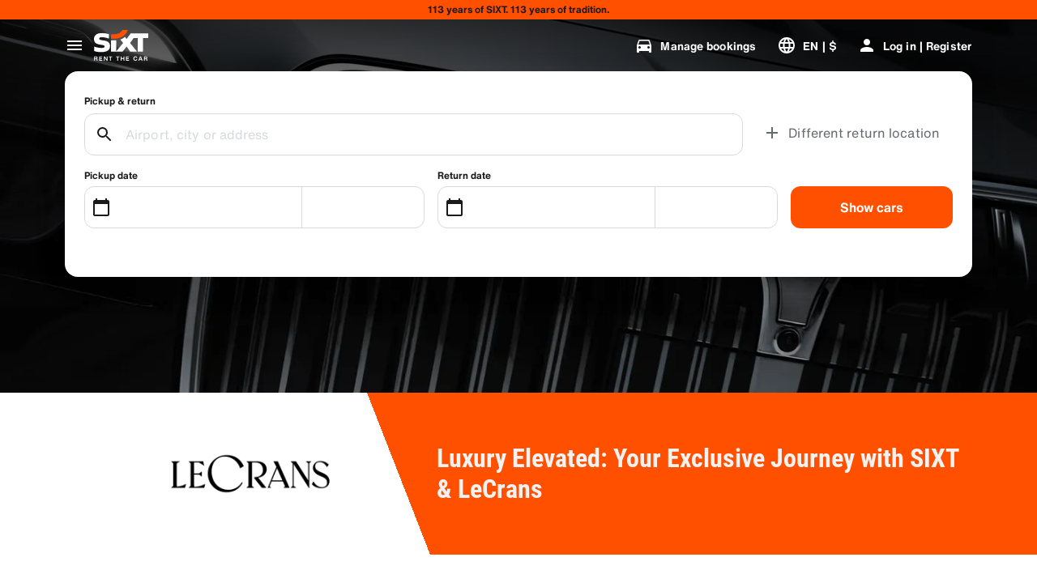

--- FILE ---
content_type: application/javascript
request_url: https://www.sixt.com/sitegen/16519.e7f0662cdb1eec8c.js
body_size: 2493
content:
"use strict";(self.webpackChunk_sixt_web_sitegen_rent=self.webpackChunk_sixt_web_sitegen_rent||[]).push([["16519"],{79698:function(e,t,n){n.d(t,{a:()=>d});var i=n(31549),r=n(28552),o=n(27744);let a=({children:e})=>(0,i.jsx)("div",{children:e}),c=e=>!!e&&e.type===o.o,s=e=>!!e&&e.type===a,l=e=>{let t;let n=[];return r.Children.forEach(e,(e,i)=>{if(c(e))n.push((0,r.cloneElement)(e,{omitSpacing:t&&t.props.colorTheme===e.props.colorTheme&&t.props.backgroundKind===e.props.backgroundKind?"top":e.props.omitSpacing,key:i})),t=e;else if(!e||s(e))n.push(e),t=null;else throw Error("Only PageSection components may be used inside PageSectionWrapper")}),n},d=({children:e})=>{let t=l(e);return(0,i.jsx)(i.Fragment,{children:t})}},41406:function(e,t,n){n.d(t,{G:()=>r});var i,r=((i={}).RentCar="rent-car",i.RentTruck="rent-truck",i.Ride="ride",i.Share="share",i.Charge="charge",i.Plus="plus",i)},80611:function(e,t,n){n.d(t,{Z:()=>o});var i=n(28552),r=n(64639);let o=e=>{(0,i.useEffect)(()=>{r.O.send(e)},[])}},46049:function(e,t,n){n.d(t,{D:()=>P});var i=n(31549),r=n(28552),o=n(78250),a=n(76120),c=n(2458),s=n.n(c),l=n(84963),d=n(68854),p=n(22619),h=n(14918),g=n(44488),f=n(27179),u=n(68307),m=n(16021),b=n(89500);let O=s()(f.O).withConfig({componentId:"sc-a1fe69af-0"})(["position:relative;width:100%;",""],({hasAspectRatio:e})=>e&&(0,c.css)(["padding-bottom:","%;@media ","{padding-bottom:","%;}@media ","{padding-bottom:","%;}@media ","{padding-bottom:","%;}"],(0,m.a)({width:2,height:3}),p.f.Small,(0,m.a)({width:4,height:5}),p.f.Medium,(0,m.a)({width:2,height:1}),p.f.Large,(0,m.a)({width:25,height:9}))),w=s()(u.B).withConfig({componentId:"sc-a1fe69af-1"})(["position:absolute;top:0;left:0;width:100%;height:100%;object-fit:cover;"]),j=s().div.withConfig({componentId:"sc-a1fe69af-2"})(["width:100%;display:flex;justify-content:center;"]),y=s().div.withConfig({componentId:"sc-a1fe69af-3"})(["position:relative;padding-bottom:",";z-index:1;margin-top:calc("," + ",");@media ","{margin-top:calc("," + ",");}@media (min-width:","px){margin-top:calc("," + ",");}"],(0,b.W)("2xl"),l.Oh,"220px",p.f.Medium,l.Oh,"290px",1440,l.Oh,"220px"),x=s()(h.O).withConfig({componentId:"sc-a1fe69af-4"})(["position:",";top:",";",""],({isSticky:e})=>e?"fixed":"absolute",({isSticky:e})=>e?(0,b.W)("4xs"):l.Oh,({isSticky:e})=>e&&(0,c.css)(["z-index:",";"],d.K.HeaderContainer)),v=s().div.withConfig({componentId:"sc-a1fe69af-5"})(["position:absolute;opacity:0.75;background:linear-gradient(0deg,rgba(0,0,0,0) 0%,#000 100%);top:-",";bottom:0;left:50%;transform:translateX(-50%);width:",";max-width:",";"],l.Oh,({scrollbarWidth:e})=>`calc(100vw - ${e}px)`,g.Qg),P=({imageDesktop:e,imageMobile:t,alt:n,children:c,slotBelowIbe:s})=>{let[l,d]=(0,r.useState)(0),[p,h]=(0,r.useState)(!1),g=(0,r.useRef)(null);return(0,r.useLayoutEffect)(()=>{d(Math.max(0,window.innerWidth-document.documentElement.clientWidth))},[]),(0,r.useEffect)(()=>{let e=()=>{var e;let t=null===(e=g.current)||void 0===e?void 0:e.offsetParent,n=null==t?void 0:t.offsetTop,i=o.x.Medium>window.innerWidth?200:48;n&&window.scrollY>=n+i?p||h(!0):p&&h(!1)};return addEventListener("scroll",e),()=>{removeEventListener("scroll",e)}},[p]),(0,i.jsxs)(O,{colorTheme:a.Q.Prime,hasAspectRatio:!s,children:[(0,i.jsx)(w,{alt:n,xsSrc:t,mdSrc:e}),(0,i.jsx)(j,{ref:g,children:(0,i.jsxs)(x,{isSticky:p,children:[(0,i.jsx)(v,{scrollbarWidth:l}),!!c&&(0,r.cloneElement)(c,{isIbeSticky:p})]})}),s&&(0,i.jsxs)(y,{children:[" ",s]})]})}},93884:function(e,t,n){n.d(t,{w:()=>w});var i=n(31549),r=n(33391),o=n(78250),a=n(39508),c=n(48489),s=n(33281),l=n(2458),d=n.n(l),p=n(22619),h=n(85850),g=n(89500),f=n(64121);let u="calc(var(--grid-gutter) / 2)",m=(e,t,n)=>{let i=t?(0,g.W)(t):u,r=n?(0,g.W)(n):u;return(0,l.css)(["padding:0 "," 0 ",";"],2===e?r:i,2===e?i:r)},b=d()(h.g).withConfig({componentId:"sc-c5788d3-0"})(["order:0;@media ","{order:",";align-self:center;}&:last-child{padding-top:",";@media ","{",";}}"],p.f.Medium,({order:e})=>e,(0,g.W)("m"),p.f.Medium,({order:e,spacingLeft:t,spacingRight:n})=>m(e,t,n)),O=d().div.withConfig({componentId:"sc-c5788d3-1"})(["height:0;overflow:hidden;padding-top:","%;position:relative;"," & img{"," position:absolute;left:0;top:0;width:100%;height:100%;object-fit:cover;}"],({aspectRatio:e})=>Math.floor(100*e),({imageSize:e,aspectRatio:t})=>e&&(0,l.css)(["padding-top:","%;margin:auto;width:","%;"],Math.floor(e*t),e),(0,f.qR)("l")),w=({content:e,image:t,isImageRight:n=!1,hasCheckmarks:l=!1,aspectRatio:d=.66,headingRanking:p=3,headingKind:h=r.h.Primary,isSkipFirstHeading:g=!1,imageSize:f,spacingLeft:u="3xl",spacingRight:m})=>{var w,j;let y=[g?(w=function(e){for(var t=1;t<arguments.length;t++){var n=null!=arguments[t]?arguments[t]:{},i=Object.keys(n);"function"==typeof Object.getOwnPropertySymbols&&(i=i.concat(Object.getOwnPropertySymbols(n).filter(function(e){return Object.getOwnPropertyDescriptor(n,e).enumerable}))),i.forEach(function(t){var i;i=n[t],t in e?Object.defineProperty(e,t,{value:i,enumerable:!0,configurable:!0,writable:!0}):e[t]=i})}return e}({},e[0]),j=j={heading:[]},Object.getOwnPropertyDescriptors?Object.defineProperties(w,Object.getOwnPropertyDescriptors(j)):(function(e,t){var n=Object.keys(e);if(Object.getOwnPropertySymbols){var i=Object.getOwnPropertySymbols(e);n.push.apply(n,i)}return n})(Object(j)).forEach(function(e){Object.defineProperty(w,e,Object.getOwnPropertyDescriptor(j,e))}),w):e[0],...e.slice(1)];return(0,i.jsxs)(a.T,{children:[(0,i.jsx)(b,{order:n?2:1,span:{[o.x.ExtraSmall]:12,[o.x.Medium]:6},children:(0,i.jsx)(O,{aspectRatio:d,imageSize:f,children:(0,i.jsx)(s.o,{preloadPriority:"low",src:t,smColumnSpan:12,mdColumnSpan:6})})}),(0,i.jsx)(b,{order:n?1:2,span:{[o.x.ExtraSmall]:12,[o.x.Medium]:6},spacingLeft:u,spacingRight:m,children:(0,i.jsx)(c.O,{content:y,hasCheckmarks:l,ranking:p,size:"small",headingKind:h,ctaAlignment:n?"left":"right",hyperlinkEmphasis:"strong"})})]})}},84391:function(e,t,n){n.d(t,{W:()=>p});var i=n(31549),r=n(33391),o=n(22152),a=n(27744),c=n(48489),s=n(93884);function l(e){for(var t=1;t<arguments.length;t++){var n=null!=arguments[t]?arguments[t]:{},i=Object.keys(n);"function"==typeof Object.getOwnPropertySymbols&&(i=i.concat(Object.getOwnPropertySymbols(n).filter(function(e){return Object.getOwnPropertyDescriptor(n,e).enumerable}))),i.forEach(function(t){var i;i=n[t],t in e?Object.defineProperty(e,t,{value:i,enumerable:!0,configurable:!0,writable:!0}):e[t]=i})}return e}function d(e,t){return t=null!=t?t:{},Object.getOwnPropertyDescriptors?Object.defineProperties(e,Object.getOwnPropertyDescriptors(t)):(function(e,t){var n=Object.keys(e);if(Object.getOwnPropertySymbols){var i=Object.getOwnPropertySymbols(e);n.push.apply(n,i)}return n})(Object(t)).forEach(function(n){Object.defineProperty(e,n,Object.getOwnPropertyDescriptor(t,n))}),e}let p=e=>{let t=!0;return e.map((e,n)=>{var p;if(!e)return null;let h=!e.sectionHeading,g=t?"left":"right",f=[e.sectionHeading?e.content[0]:d(l({},e.content[0]),{heading:[]}),...e.content.slice(1)],u=e.sectionHeading?3:2,m=e.image?(0,i.jsx)(s.w,d(l({},e),{isImageRight:t,headingRanking:u,isSkipFirstHeading:!e.sectionHeading})):(0,i.jsx)(c.O,{ctaAlignment:g,content:f,hasCheckmarks:!0,ranking:u,size:"small",isCenterHeader:h,hyperlinkEmphasis:"strong"});e.image&&(t=!t);let b=e.sectionHeading?(0,i.jsx)(o.Y,{tag:"h2",text:e.sectionHeading}):(0,i.jsx)(o.Y,{tag:"h2",text:e.content[0].heading[0].content});return(0,i.jsx)(a.o,{slotHeader:b,backgroundKind:n%2!=0?r.h.Canvas2:r.h.Canvas1,children:m},`${null!==(p=e.sectionHeading)&&void 0!==p?p:"section"}-${n}`)})}}}]);
//# sourceMappingURL=16519.e7f0662cdb1eec8c.js.map

--- FILE ---
content_type: application/javascript
request_url: https://www.sixt.com/sitegen/97097.9c89aecbafbdc76c.js
body_size: 8502
content:
"use strict";(self.webpackChunk_sixt_web_sitegen_rent=self.webpackChunk_sixt_web_sitegen_rent||[]).push([["97097"],{82350:function(e,t,r){r.r(t),r.d(t,{default:()=>o});var n,i=r(28552);function a(){return(a=Object.assign?Object.assign.bind():function(e){for(var t=1;t<arguments.length;t++){var r=arguments[t];for(var n in r)({}).hasOwnProperty.call(r,n)&&(e[n]=r[n])}return e}).apply(null,arguments)}let o=function(e){return i.createElement("svg",a({xmlns:"http://www.w3.org/2000/svg",fill:"none",viewBox:"0 0 40 40"},e),n||(n=i.createElement("path",{fill:"#191919",fillRule:"evenodd",d:"M13.334 10.695l2.588-2.362L26.667 20 15.922 31.667l-2.588-2.362L21.903 20l-8.57-9.305z",clipRule:"evenodd"})))}},22102:function(e,t,r){r.r(t),r.d(t,{default:()=>o});var n,i=r(28552);function a(){return(a=Object.assign?Object.assign.bind():function(e){for(var t=1;t<arguments.length;t++){var r=arguments[t];for(var n in r)({}).hasOwnProperty.call(r,n)&&(e[n]=r[n])}return e}).apply(null,arguments)}let o=function(e){return i.createElement("svg",a({xmlns:"http://www.w3.org/2000/svg",fill:"none",viewBox:"0 0 24 24"},e),n||(n=i.createElement("path",{fill:"#191919",fillRule:"evenodd",d:"M19.207 10a5 5 0 10-10 0 5 5 0 0010 0zm-9.192 5.607l-6.1 6.1L2.5 20.293l6.1-6.1A7 7 0 0114.208 3a7 7 0 11-4.192 12.606z",clipRule:"evenodd"})))}},98937:function(e,t,r){r.r(t),r.d(t,{default:()=>o});var n,i=r(28552);function a(){return(a=Object.assign?Object.assign.bind():function(e){for(var t=1;t<arguments.length;t++){var r=arguments[t];for(var n in r)({}).hasOwnProperty.call(r,n)&&(e[n]=r[n])}return e}).apply(null,arguments)}let o=function(e){return i.createElement("svg",a({xmlns:"http://www.w3.org/2000/svg",fill:"none",viewBox:"0 0 24 24"},e),n||(n=i.createElement("path",{fill:"#191919",fillRule:"evenodd",d:"M13 11h9v2h-9v9h-2v-9H2v-2h9V2h2v9z",clipRule:"evenodd"})))}},58428:function(e,t,r){r.r(t),r.d(t,{default:()=>o});var n,i=r(28552);function a(){return(a=Object.assign?Object.assign.bind():function(e){for(var t=1;t<arguments.length;t++){var r=arguments[t];for(var n in r)({}).hasOwnProperty.call(r,n)&&(e[n]=r[n])}return e}).apply(null,arguments)}let o=function(e){return i.createElement("svg",a({xmlns:"http://www.w3.org/2000/svg",viewBox:"0 0 24 24"},e),n||(n=i.createElement("path",{d:"M19 13h-6v6h-2v-6H5v-2h6V5h2v6h6v2z"})))}},13560:function(e,t,r){r.r(t),r.d(t,{default:()=>o});var n,i=r(28552);function a(){return(a=Object.assign?Object.assign.bind():function(e){for(var t=1;t<arguments.length;t++){var r=arguments[t];for(var n in r)({}).hasOwnProperty.call(r,n)&&(e[n]=r[n])}return e}).apply(null,arguments)}let o=function(e){return i.createElement("svg",a({xmlns:"http://www.w3.org/2000/svg",viewBox:"0 0 24 24"},e),n||(n=i.createElement("path",{d:"M20 3h-1V1h-2v2H7V1H5v2H4c-1.1 0-2 .9-2 2v16c0 1.1.9 2 2 2h16c1.1 0 2-.9 2-2V5c0-1.1-.9-2-2-2zm0 18H4V8h16v13z"})))}},88009:function(e,t,r){r.r(t),r.d(t,{default:()=>o});var n,i=r(28552);function a(){return(a=Object.assign?Object.assign.bind():function(e){for(var t=1;t<arguments.length;t++){var r=arguments[t];for(var n in r)({}).hasOwnProperty.call(r,n)&&(e[n]=r[n])}return e}).apply(null,arguments)}let o=function(e){return i.createElement("svg",a({xmlns:"http://www.w3.org/2000/svg",viewBox:"0 0 24 24"},e),n||(n=i.createElement("path",{d:"M18.92 6.01C18.72 5.42 18.16 5 17.5 5h-11c-.66 0-1.21.42-1.42 1.01L3 12v8c0 .55.45 1 1 1h1c.55 0 1-.45 1-1v-1h12v1c0 .55.45 1 1 1h1c.55 0 1-.45 1-1v-8l-2.08-5.99zM6.5 16c-.83 0-1.5-.67-1.5-1.5S5.67 13 6.5 13s1.5.67 1.5 1.5S7.33 16 6.5 16zm11 0c-.83 0-1.5-.67-1.5-1.5s.67-1.5 1.5-1.5 1.5.67 1.5 1.5-.67 1.5-1.5 1.5zM5 11l1.5-4.5h11L19 11H5z"})))}},84653:function(e,t,r){r.r(t),r.d(t,{default:()=>o});var n,i=r(28552);function a(){return(a=Object.assign?Object.assign.bind():function(e){for(var t=1;t<arguments.length;t++){var r=arguments[t];for(var n in r)({}).hasOwnProperty.call(r,n)&&(e[n]=r[n])}return e}).apply(null,arguments)}let o=function(e){return i.createElement("svg",a({xmlns:"http://www.w3.org/2000/svg",viewBox:"0 0 24 24"},e),n||(n=i.createElement("path",{d:"M22 16v-2l-8.5-5V3.5c0-.83-.67-1.5-1.5-1.5s-1.5.67-1.5 1.5V9L2 14v2l8.5-2.5V19L8 20.5V22l4-1 4 1v-1.5L13.5 19v-5.5L22 16z"})))}},11491:function(e,t,r){r.r(t),r.d(t,{default:()=>o});var n,i=r(28552);function a(){return(a=Object.assign?Object.assign.bind():function(e){for(var t=1;t<arguments.length;t++){var r=arguments[t];for(var n in r)({}).hasOwnProperty.call(r,n)&&(e[n]=r[n])}return e}).apply(null,arguments)}let o=function(e){return i.createElement("svg",a({xmlns:"http://www.w3.org/2000/svg",viewBox:"0 0 24 24"},e),n||(n=i.createElement("path",{d:"M20.5 3l-.16.03L15 5.1 9 3 3.36 4.9c-.21.07-.36.25-.36.48V20.5c0 .28.22.5.5.5l.16-.03L9 18.9l6 2.1 5.64-1.9c.21-.07.36-.25.36-.48V3.5c0-.28-.22-.5-.5-.5zM15 19l-6-2.11V5l6 2.11V19z"})))}},10174:function(e,t,r){r.r(t),r.d(t,{default:()=>o});var n,i=r(28552);function a(){return(a=Object.assign?Object.assign.bind():function(e){for(var t=1;t<arguments.length;t++){var r=arguments[t];for(var n in r)({}).hasOwnProperty.call(r,n)&&(e[n]=r[n])}return e}).apply(null,arguments)}let o=function(e){return i.createElement("svg",a({xmlns:"http://www.w3.org/2000/svg",fill:"none",viewBox:"0 0 24 24"},e),n||(n=i.createElement("path",{fill:"currentColor",fillRule:"evenodd",d:"M1 16V7a2 2 0 012-2h11.86a4 4 0 013.328 1.781L21 11a2 2 0 012 2v3h-2a3 3 0 11-6 0H8a3 3 0 11-6 0H1zm7-9h5v4H8V7zM6 7H3v4h3V7zm9 4V7.005a2 2 0 011.523.886L18.596 11H15zM4 16a1 1 0 102 0 1 1 0 00-2 0zm13 0a1 1 0 102 0 1 1 0 00-2 0z",clipRule:"evenodd"})))}},43268:function(e,t,r){r.r(t),r.d(t,{default:()=>s});var n,i,a,o,l=r(28552);function c(){return(c=Object.assign?Object.assign.bind():function(e){for(var t=1;t<arguments.length;t++){var r=arguments[t];for(var n in r)({}).hasOwnProperty.call(r,n)&&(e[n]=r[n])}return e}).apply(null,arguments)}let s=function(e){return l.createElement("svg",c({xmlns:"http://www.w3.org/2000/svg",viewBox:"0 0 2000 380"},e),n||(n=l.createElement("path",{fill:"rgb(var(--color-brand-rgb))",d:"M1437.822 87.673c-18.38 2.392-43.101 2.38-63.107 2.21v66.066h37.357c51.053 0 174.68-10.997 211.647-131.457h-78.871c-23.256 45.847-62.962 57.544-107.026 63.18"})),i||(i=l.createElement("path",{fill:"currentColor",d:"M1928.526 76.444v68.24h-76.917v204.088h-80.353V144.684h-60.162l-52.551 74.693 102.955 129.392h-99.913l-56.001-75.93-58.872 75.93-172 .003V178.298h78.717v164.157l101.324-123.078-41.715-51.669c6.155-2.053 12.968-4.702 18.798-7.163 19.16-8.089 35.984-20.421 51.042-32.765l22.706 32.44 61.273-83.776h261.67zm-698.875 279.064c78.8-.356 130.184-24.434 130.184-89.219 0-115.903-161.442-66.476-161.442-112.027 0-15.648 17.043-21.948 42.449-21.948 31.122 0 71.267 10.467 102.397 20.55V87.105c-25.853-7.42-62.688-15.859-102.63-15.859-89.966 0-119.336 42.321-119.439 88.131-.26 116.283 158.76 66.764 158.76 111.936 0 15.21-16.861 22.042-50.604 22.068-33.212 0-68.717-8.06-105.194-20.094v65.744c20.009 8.126 51.626 16.477 105.52 16.477"})),a||(a=l.createElement("path",{fill:"rgb(var(--color-brand-rgb))",d:"M471.864 348.606h87.024L453.933 75.994h-79.401L269.976 348.606h86.585l57.294-175.951 58.01 175.951z"})),o||(o=l.createElement("path",{fill:"currentColor",d:"M147.702 353.181c78.58-.355 129.82-24.366 129.82-88.968 0-115.579-160.99-66.29-160.99-111.713 0-15.604 16.995-21.887 42.33-21.887 31.034 0 71.066 10.438 102.11 20.492V85.531c-25.78-7.399-62.513-15.814-102.343-15.814-89.713 0-119.001 42.202-119.103 87.884-.259 115.956 158.314 66.576 158.314 111.622 0 15.166-16.814 21.98-50.461 22.005-33.12 0-68.525-8.037-104.9-20.037v65.56c19.953 8.103 51.481 16.43 105.223 16.43m758.01-4.563h-79.37V75.77h79.37v272.848zM715.821 75.522h79.337l.001 273.075-81.836.113-57.383-99.512-17.925-31.275-6.484-11.443v48.44l-.001 93.735-41.29.187-37.479-98.405V75.81l79.532-.153L693.7 179.781a3279.782 3279.782 0 0110.108 17.164c2.67 4.577 4.768 8.14 6.293 10.68l5.72 10.298V75.522z"})))}},74524:function(e,t,r){r.r(t),r.d(t,{default:()=>o});var n,i=r(28552);function a(){return(a=Object.assign?Object.assign.bind():function(e){for(var t=1;t<arguments.length;t++){var r=arguments[t];for(var n in r)({}).hasOwnProperty.call(r,n)&&(e[n]=r[n])}return e}).apply(null,arguments)}let o=function(e){return i.createElement("svg",a({xmlns:"http://www.w3.org/2000/svg",viewBox:"0 0 24 24"},e),n||(n=i.createElement("path",{d:"M15.5 14h-.79l-.28-.27A6.471 6.471 0 0016 9.5 6.5 6.5 0 109.5 16c1.61 0 3.09-.59 4.23-1.57l.27.28v.79l5 4.99L20.49 19l-4.99-5zm-6 0C7.01 14 5 11.99 5 9.5S7.01 5 9.5 5 14 7.01 14 9.5 11.99 14 9.5 14z"})))}},53047:function(e,t,r){r.r(t),r.d(t,{default:()=>o});var n,i=r(28552);function a(){return(a=Object.assign?Object.assign.bind():function(e){for(var t=1;t<arguments.length;t++){var r=arguments[t];for(var n in r)({}).hasOwnProperty.call(r,n)&&(e[n]=r[n])}return e}).apply(null,arguments)}let o=function(e){return i.createElement("svg",a({xmlns:"http://www.w3.org/2000/svg",viewBox:"0 0 24 24"},e),n||(n=i.createElement("path",{d:"M20 4H4v2h16V4zm1 10v-2l-1-5H4l-1 5v2h1v6h10v-6h4v6h2v-6h1zm-9 4H6v-4h6v4z"})))}},30113:function(e,t,r){r.r(t),r.d(t,{default:()=>o});var n,i=r(28552);function a(){return(a=Object.assign?Object.assign.bind():function(e){for(var t=1;t<arguments.length;t++){var r=arguments[t];for(var n in r)({}).hasOwnProperty.call(r,n)&&(e[n]=r[n])}return e}).apply(null,arguments)}let o=function(e){return i.createElement("svg",a({xmlns:"http://www.w3.org/2000/svg",viewBox:"0 0 24 24"},e),n||(n=i.createElement("path",{d:"M12 2c-4 0-8 .5-8 4v9.5C4 17.43 5.57 19 7.5 19L6 20.5v.5h2.23l2-2H14l2 2h2v-.5L16.5 19c1.93 0 3.5-1.57 3.5-3.5V6c0-3.5-3.58-4-8-4zM7.5 17c-.83 0-1.5-.67-1.5-1.5S6.67 14 7.5 14s1.5.67 1.5 1.5S8.33 17 7.5 17zm3.5-7H6V6h5v4zm2 0V6h5v4h-5zm3.5 7c-.83 0-1.5-.67-1.5-1.5s.67-1.5 1.5-1.5 1.5.67 1.5 1.5-.67 1.5-1.5 1.5z"})))}},26293:function(e,t,r){r.r(t),r.d(t,{default:()=>o});var n,i=r(28552);function a(){return(a=Object.assign?Object.assign.bind():function(e){for(var t=1;t<arguments.length;t++){var r=arguments[t];for(var n in r)({}).hasOwnProperty.call(r,n)&&(e[n]=r[n])}return e}).apply(null,arguments)}let o=function(e){return i.createElement("svg",a({xmlns:"http://www.w3.org/2000/svg",viewBox:"0 0 24 24"},e),n||(n=i.createElement("path",{d:"M1 21h22L12 2 1 21zm12-3h-2v-2h2v2zm0-4h-2v-4h2v4z"})))}},22152:function(e,t,r){r.d(t,{Y:()=>o});var n=r(31549),i=r(23500);function a(){return(a=Object.assign||function(e){for(var t=1;t<arguments.length;t++){var r=arguments[t];for(var n in r)Object.prototype.hasOwnProperty.call(r,n)&&(e[n]=r[n])}return e}).apply(this,arguments)}let o=e=>{var t=a({},function(e){if(null==e)throw TypeError("Cannot destructure "+e);return e}(e));return(0,n.jsx)(i.t,function(e){for(var t=1;t<arguments.length;t++){var r=null!=arguments[t]?arguments[t]:{},n=Object.keys(r);"function"==typeof Object.getOwnPropertySymbols&&(n=n.concat(Object.getOwnPropertySymbols(r).filter(function(e){return Object.getOwnPropertyDescriptor(r,e).enumerable}))),n.forEach(function(t){var n;n=r[t],t in e?Object.defineProperty(e,t,{value:n,enumerable:!0,configurable:!0,writable:!0}):e[t]=n})}return e}({type:"displayMediumHeavy",tag:"h2"},t))}},28591:function(e,t,r){r.d(t,{E:()=>e0});var n,i,a=r(31549),o=r(58355),l=r(82350),c=r(22102),s=r(98937),u=r(58428),d=r(13560),p=r(88009),v=r(84653),f=r(11491),h=r(10174),b=r(43268),g=r(74524),w=r(53047),m=r(30113),O=r(26293);let y={[o.n.magnifier_24]:c.default,[o.n.plus_24]:s.default,[o.n.chevron_right_24]:l.default,add:u.default,calendar_today:d.default,directions_car:p.default,local_airport:v.default,map:f.default,passenger_van:h.default,search:g.default,store:w.default,train:m.default,warning:O.default,sanisixt_logo:b.default};var x=r(75177),j=r(10281),P=r(31055);let S=({pageHyphenLocale:e})=>((0,j.V)({microFrontends:[P.l.ZenFunnelContainer.notNormalized,P.l.RentOfferList.notNormalized,P.l.RentNearbyBranches.notNormalized],options:{pageHyphenLocale:e}}),null);var E=r(28552),k=r(2354),I=r(45974),L=r(55952),C=r(25763),V=r(98605),z=r(52652),D=r(55961),M=r(76120),F=r(61505),R=r(14918),T=r(29287),B=r(39680),H=r(8353),_=r(51317),A=r(89368),W=r(30558),U=r(36312);let X=({pickupBranchId:e,isPickupBranch:t,whiteListedBranches:r,regionId:n,pickupRegionId:i})=>{var a,o,l,c;if(t){let t=null!==(l=null==e?void 0:null===(o=e.split(":"))||void 0===o?void 0:o[1])&&void 0!==l?l:"";return!r.includes(t)}return n!==(null!==(c=null==i?void 0:null===(a=i.split(":"))||void 0===a?void 0:a[1])&&void 0!==c?c:"")};var G=r(6607),K=r(15196),N=r(46108),$=r(2458),q=r.n($),J=r(10182),Q=r(33391),Y=r(22619),Z=r(68854),ee=r(29282),et=r(78250),er=r(25011),en=r(20753);let ei=q().div.withConfig({componentId:"sc-a50f09f-0"})(["max-width:","px;margin:0 auto;padding:",";@media ","{padding:",";}"],et.U.Maximum,(0,en.h)(16),er.S.Medium,(0,en.h)(40)),ea=q().div.withConfig({componentId:"sc-a50f09f-1"})(["max-width:","px;margin:0 auto;padding:",";@media ","{margin:auto;padding:"," 0;width:63%;}"],et.U.Maximum,(0,en.h)(16),er.S.Medium,(0,en.h)(40));var eo=r(34637),el=r(8109),ec=r(52612),es=((n={})[n.x0dp=0]="x0dp",n[n.x1dp=1]="x1dp",n[n.x2dp=2]="x2dp",n[n.x4dp=4]="x4dp",n[n.x6dp=6]="x6dp",n[n.x24dp=24]="x24dp",n);let eu=e=>{switch(e){case 1:case 2:return(0,$.css)(["box-shadow:0 2px 2px 0 rgba(0,0,0,","),0 3px 1px -2px rgba(0,0,0,","),0 1px 5px 0 rgba(0,0,0,",");"],.14,.2,.12);case 4:return(0,$.css)(["box-shadow:0 4px 5px 0 rgba(0,0,0,","),0 1px 10px 0 rgba(0,0,0,","),0 2px 4px -1px rgba(0,0,0,",");"],.14,.12,.2);case 6:return(0,$.css)(["box-shadow:0 6px 10px 0 rgba(0,0,0,","),0 1px 18px 0 rgba(0,0,0,","),0 3px 5px -1px rgba(0,0,0,",");"],.14,.12,.2);case 24:return(0,$.css)(["box-shadow:0 9px 46px 8px rgba(0,0,0,","),0 11px 15px -7px rgba(0,0,0,","),0 24px 38px 3px rgba(0,0,0,",");"],.14,.12,.2);default:return""}},ed=e=>{switch(e){case es.x1dp:return .06;case es.x2dp:return .07;case es.x4dp:return .09;case es.x6dp:return .11;case es.x24dp:return .16;default:return 0}},ep=q().div.withConfig({componentId:"sc-f7a5eafb-0"})(["> *{background-color:",";",";",";}"],({theme:e,$kind:t=Q.h.Background})=>e[t],({$elevation:e})=>e>0&&(0,$.css)(["transition:box-shadow ","ms ease-in-out;",";"],J.n.x300,eu(e)),({$mode:e,$elevation:t})=>e===el.h.Dark&&t>0&&(0,$.css)(["background-image:linear-gradient( red,rgba(255,255,255,",") 0% );"],ed(t))),ev=e=>{var t,r,{tag:n="div",children:i,kind:o,elevation:l=es.x0dp,mode:c}=e,s=function(e,t){if(null==e)return{};var r,n,i=function(e,t){if(null==e)return{};var r,n,i={},a=Object.keys(e);for(n=0;n<a.length;n++)r=a[n],t.indexOf(r)>=0||(i[r]=e[r]);return i}(e,t);if(Object.getOwnPropertySymbols){var a=Object.getOwnPropertySymbols(e);for(n=0;n<a.length;n++)r=a[n],!(t.indexOf(r)>=0)&&Object.prototype.propertyIsEnumerable.call(e,r)&&(i[r]=e[r])}return i}(e,["tag","children","kind","elevation","mode"]);let u=(0,ee.JG)()===el.h.Dark?el.h.Dark:el.h.Light;return(0,a.jsx)(ep,(t=function(e){for(var t=1;t<arguments.length;t++){var r=null!=arguments[t]?arguments[t]:{},n=Object.keys(r);"function"==typeof Object.getOwnPropertySymbols&&(n=n.concat(Object.getOwnPropertySymbols(r).filter(function(e){return Object.getOwnPropertyDescriptor(r,e).enumerable}))),n.forEach(function(t){var n;n=r[t],t in e?Object.defineProperty(e,t,{value:n,enumerable:!0,configurable:!0,writable:!0}):e[t]=n})}return e}({},s),r=r={as:n,theme:(0,$.useTheme)(),$kind:o,$elevation:l,$mode:null!=c?c:u,children:i},Object.getOwnPropertyDescriptors?Object.defineProperties(t,Object.getOwnPropertyDescriptors(r)):(function(e,t){var r=Object.keys(e);if(Object.getOwnPropertySymbols){var n=Object.getOwnPropertySymbols(e);r.push.apply(r,n)}return r})(Object(r)).forEach(function(e){Object.defineProperty(t,e,Object.getOwnPropertyDescriptor(r,e))}),t))};function ef(e){for(var t=1;t<arguments.length;t++){var r=null!=arguments[t]?arguments[t]:{},n=Object.keys(r);"function"==typeof Object.getOwnPropertySymbols&&(n=n.concat(Object.getOwnPropertySymbols(r).filter(function(e){return Object.getOwnPropertyDescriptor(r,e).enumerable}))),n.forEach(function(t){var n;n=r[t],t in e?Object.defineProperty(e,t,{value:n,enumerable:!0,configurable:!0,writable:!0}):e[t]=n})}return e}function eh(e,t){return t=null!=t?t:{},Object.getOwnPropertyDescriptors?Object.defineProperties(e,Object.getOwnPropertyDescriptors(t)):(function(e,t){var r=Object.keys(e);if(Object.getOwnPropertySymbols){var n=Object.getOwnPropertySymbols(e);r.push.apply(r,n)}return r})(Object(t)).forEach(function(r){Object.defineProperty(e,r,Object.getOwnPropertyDescriptor(t,r))}),e}var eb=r(36472),eg=r(5028),ew=r(89500),em=r(64121),eO=r(6021);let ey=q().div.withConfig({componentId:"sc-b2b5b491-0"})(["position:relative;width:calc(100% - ",");left:",";right:",";top:-",";z-index:",";",""],(0,ew.W)("2xl"),(0,ew.W)("m"),(0,ew.W)("m"),(0,en.h)(60),Z.K.ModalOverlayShadow,({isSticky:e,searchFormHeight:t})=>e&&(0,$.css)(["position:fixed;top:calc("," - ",");"],(0,en.h)(t),(0,en.h)(48))),ex=q().div.withConfig({componentId:"sc-b2b5b491-1"})(["padding:",";",";"," @media ","{padding:"," "," ",";}"],(0,ew.W)("2xs"),(0,em.qR)("l"),(0,eO.w)("l"),Y.f.Medium,(0,ew.W)("xs"),(0,ew.W)("m"),(0,ew.W)("xs")),ej=q()(eb.r).withConfig({componentId:"sc-b2b5b491-2"})(["min-height:",";@media ","{min-height:",";}"],(0,en.h)(52),Y.f.Medium,(0,en.h)(36)),eP=q().div.withConfig({componentId:"sc-b2b5b491-3"})(["",";@media ","{margin-top:",";display:block;}"],({isSeaLandingAboveTheFoldIbeFlow:e})=>e&&(0,$.css)(["display:none;"]),Y.f.Medium,(0,ew.W)("3xs"));q()(eg.j).withConfig({componentId:"sc-b2b5b491-4"})(["padding-top:",";"],(0,ew.W)("3xs")),q().div.withConfig({componentId:"sc-b2b5b491-5"})(["display:",";"],({isVisible:e})=>e?"block":"none");let eS=q().div.withConfig({componentId:"sc-b2b5b491-6"})(["position:fixed;top:",";left:0;right:0;width:100%;z-index:",";"],(0,ew.W)("3xs"),Z.K.ModalOverlayShadow),eE=q()(e=>{var{children:t,theme:r=M.Q.White,kind:n,elevation:i=0,isSection:o=!1,isSectionSmall:l=!1,mode:c=el.h.Light}=e,s=function(e,t){if(null==e)return{};var r,n,i=function(e,t){if(null==e)return{};var r,n,i={},a=Object.keys(e);for(n=0;n<a.length;n++)r=a[n],t.indexOf(r)>=0||(i[r]=e[r]);return i}(e,t);if(Object.getOwnPropertySymbols){var a=Object.getOwnPropertySymbols(e);for(n=0;n<a.length;n++)r=a[n],!(t.indexOf(r)>=0)&&Object.prototype.propertyIsEnumerable.call(e,r)&&(i[r]=e[r])}return i}(e,["children","theme","kind","elevation","isSection","isSectionSmall","mode"]);let u=(0,ee.JG)()===el.h.Dark?el.h.Dark:el.h.Light,d=null!=c?c:u,p=l?ea:ei,{themeSet:v,fontSet:f}=(0,eo.XG)(),h=eh(ef({},v[r][d]),{font:f});return(0,a.jsx)($.ThemeProvider,{theme:h,children:(0,a.jsx)(ev,eh(ef({kind:n,elevation:i,mode:d},s),{children:(0,a.jsx)(ec.M,{condition:o||l,wrapper:e=>(0,a.jsx)(p,{children:e}),children:(0,a.jsx)(a.Fragment,{children:t})})}))})}).withConfig({componentId:"sc-b2b5b491-7"})(["transform:translateY(-100%);transition:transform ","ms ease;will-change:transform;",";"],J.n.x300,({isInExpandMode:e,shouldAnimatePreviewSearch:t})=>e&&(0,$.css)(["height:100%;transform:translateY(0);transition:",";background-color:",";"],t?`transform ${J.n.x600}ms cubic-bezier(0.16, 0.72, 0.3, 1) 0s`:"none",({theme:e})=>e[Q.h.OnPrimary])),ek=q().div.withConfig({componentId:"sc-b2b5b491-8"})(["width:100%;background-color:",";padding:"," ",";",";"],({theme:e})=>e[Q.h.OnPrimary],(0,ew.W)("xs"),(0,ew.W)("m"),(0,em.qR)("l")),eI=q().div.withConfig({componentId:"sc-b2b5b491-9"})(["position:",";"],({isExpanded:e})=>e?"relative":"static"),eL=({method:e,vehicleType:t,getFormValues:r,isHeaderSticky:n,isPreviewSearchExpanded:i,setIsPreviewSearchExpanded:o,shouldAnimatePreviewSearch:l,isSeaLandingAboveTheFoldIbeFlow:c=!1,branchState:s,dateTimeErrorMessage:u})=>{var d,p,v,f,h;let[b,g]=(0,E.useState)(!1),[w,m]=(0,E.useState)({}),O=(0,B.O)(),{whiteListedBranches:y,regionId:x}=(0,T.G)(),j=X({pickupBranchId:null!==(p=e.watch(A.U.PickupBranchId))&&void 0!==p?p:"",isPickupBranch:null!==(v=e.watch(A.U.IsPickupBranch))&&void 0!==v&&v,whiteListedBranches:y,regionId:null!=x?x:"",pickupRegionId:null!==(f=e.watch(A.U.PickupRegionId))&&void 0!==f?f:""}),S=(0,E.useRef)(null),k=null!==(h=null===(d=S.current)||void 0===d?void 0:d.getBoundingClientRect().height)&&void 0!==h?h:0,I={VirtualProfileCardAddCorporate:O.VirtualProfileCardAddCorporate,VirtualProfileCardAppliedCorporate:O.VirtualProfileCardAppliedCorporate};(0,E.useEffect)(()=>{let e=e=>{m(e.detail),b||g(!e.detail.hideCorporateRate)};return window.addEventListener(_.X.SetKdnrDetails,e,!1),()=>{window.removeEventListener(_.X.SetKdnrDetails,e,!1),H.n.toggleOverlay({activeOverlay:W.F.Close})}},[]);let L=e=>(0,a.jsx)(G.J,{vehicleType:t,dateTimeErrorMessage:u,getFormValues:r,showPlaceholderInputs:e,showRegionSearchVariant:!0,exitSeaLandingPageExperience:j,setIsPreviewSearchExpanded:o,branchState:s}),C=()=>{var e,t;return(0,a.jsxs)(a.Fragment,{children:[(0,a.jsx)(K.J,{dateTimeErrorMessage:u}),(0,a.jsxs)(eP,{isSeaLandingAboveTheFoldIbeFlow:c,children:[!b&&(0,a.jsx)(ej,{text:""}),b&&(0,a.jsx)(U.w,(e=function(e){for(var t=1;t<arguments.length;t++){var r=null!=arguments[t]?arguments[t]:{},n=Object.keys(r);"function"==typeof Object.getOwnPropertySymbols&&(n=n.concat(Object.getOwnPropertySymbols(r).filter(function(e){return Object.getOwnPropertyDescriptor(r,e).enumerable}))),n.forEach(function(t){var n;n=r[t],t in e?Object.defineProperty(e,t,{value:n,enumerable:!0,configurable:!0,writable:!0}):e[t]=n})}return e}({},w),t=t={translations:I,showPartnerDiscountInfoModal:!0},Object.getOwnPropertyDescriptors?Object.defineProperties(e,Object.getOwnPropertyDescriptors(t)):(function(e,t){var r=Object.keys(e);if(Object.getOwnPropertySymbols){var n=Object.getOwnPropertySymbols(e);r.push.apply(r,n)}return r})(Object(t)).forEach(function(r){Object.defineProperty(e,r,Object.getOwnPropertyDescriptor(t,r))}),e))]})]})};return(0,a.jsxs)(a.Fragment,{children:[(0,a.jsxs)(F.K,{methods:e,children:[(0,a.jsxs)(ex,{ref:S,children:[(0,a.jsx)(N.F,{showCompactVariant:!1,showDatesField:!0,showRegionSearchVariant:!0,exitSeaLandingPageExperience:j,branchState:s}),L(n),C()]}),(0,a.jsx)(eS,{children:(0,a.jsx)(R.O,{children:(0,a.jsx)(eE,{theme:M.Q.White,isInExpandMode:i,shouldAnimatePreviewSearch:l,children:i&&(0,a.jsxs)(ek,{children:[L(!1),C()]})})})})]}),(0,a.jsx)(ey,{isSticky:i,searchFormHeight:k,children:(0,a.jsxs)(R.O,{children:[(0,a.jsx)(D.G,{appName:P.l.RentSearch}),(0,a.jsx)(eI,{isExpanded:i,id:"rentsearch_root","data-vehicle-type":t,"data-show-compact-ibe-variant":!1,"data-p100-search":!0,"data-show-region-search-variant":!0,"data-show-interactive-time-correction-variant":!0})]})})]})},eC=({method:e,getIsPrefillAllowed:t,setActiveField:r,handleSetFocusToField:n,setBranchState:i,setDateTimeErrorMessage:a})=>{(0,E.useEffect)(()=>{let o=e=>{let{formField:t}=e.detail;n(t),r(t)},l=r=>{let n=t();if(!r.detail.isInPrefill||n){var o,l;r.detail.pickupDateInIso&&e.setValue(A.U.PickupDateIso,r.detail.pickupDateInIso),r.detail.returnDateInIso&&e.setValue(A.U.ReturnDateIso,r.detail.returnDateInIso),r.detail.values.forEach(({field:t,value:r})=>{let n=t===A.U.IsPickupDifferentReturn||!!r;e.setValue(t,r,{shouldValidate:n})}),i(null!==(o=r.detail.branchOpeningState)&&void 0!==o?o:"Open"),a(null!==(l=r.detail.formErrorMessage)&&void 0!==l?l:null)}};return window.addEventListener(_.X.SetFields,l,!1),window.addEventListener(_.X.ActiveField,o,!1),()=>{window.removeEventListener(_.X.SetFields,l,!1),window.removeEventListener(_.X.ActiveField,o,!1)}},[e,t,r,n])};var eV=r(36777);let ez=(e,t,r,n,i)=>{let a=(0,E.useRef)(null),o=t=>{t&&[A.U.ReturnLocation,A.U.PickupLocation].includes(t)&&setTimeout(()=>{e.setFocus(t),r||setTimeout(()=>(0,eV.o$)(),50)},100)};return(0,E.useEffect)(()=>{null==i||i(!!t&&r),t&&(o(t),a.current&&r&&!n&&(0,eV.fI)(a.current,{pixelsToScroll:80}))},[t,r,i,e,n]),{searchContainerRef:a,handleSetFocusToField:o}};var eD=r(85466),eM=r.n(eD),eF=r(10443),eR=r(45291),eT=r(97823),eB=r(38158);let eH=e=>{let t=(0,B.O)(),r=eB.b.getSchemaObject({translations:t}),{setFormValues:n}=(0,T.G)(),i=(0,eF.useForm)({mode:"onBlur",resolver:(0,eR.X)(r),defaultValues:function(e){for(var t=1;t<arguments.length;t++){var r=null!=arguments[t]?arguments[t]:{},n=Object.keys(r);"function"==typeof Object.getOwnPropertySymbols&&(n=n.concat(Object.getOwnPropertySymbols(r).filter(function(e){return Object.getOwnPropertyDescriptor(r,e).enumerable}))),n.forEach(function(t){var n;n=r[t],t in e?Object.defineProperty(e,t,{value:n,enumerable:!0,configurable:!0,writable:!0}):e[t]=n})}return e}({},e?{isPickupBranch:!1}:null)}),{getFormValues:a}=(0,eT.O)({searchFormMethods:i}),o=i.getValues(),[l,c]=(0,E.useState)(o);return(0,E.useEffect)(()=>{eM()(o,l)||(n(o),c(o))},[o]),{method:i,getFormValues:a}},e_=()=>{let e=(0,E.useRef)(void 0);return{initialStateForOverlayRef:e,setInitialStateForOverlay:t=>{e.current=t},getIsPrefillAllowed:()=>{if(!e.current)return!0;let t=e.current;return(!t.activeOverlay||t.activeOverlay===W.F.Close)&&!t.searchTerm}}};var eA=r(12312),eW=r(54698),eU=((i={}).TripSpecValues="business-modules-rent-search/trip-spec-values",i.EstablishTripSpecHandshake="business-modules-rent-search/establish-trip-spec-handshake",i.SelectBranch="business-modules-rent-search/select-branch",i.TriggerScrollToFleetFromMap="business-modules-rent-search/trigger-scroll-to-fleet-from-map",i.UpdateWhiteListedBranches="business-modules-rent-search/update-white-listed-branches",i);let eX=({formValues:e})=>{window.dispatchEvent(new CustomEvent(eU.TripSpecValues,{detail:e}))},eG=({children:e})=>{var t,r,n,i,o;let{formValues:l,whiteListedBranches:c,regionId:s,setAppMounted:u,setWhiteListedBranches:d}=(0,T.G)(),[p,v]=(0,E.useState)({regionId:void 0,locationId:void 0}),f=null===(r=l.pickupRegionId)||void 0===r?void 0:null===(t=r.split(":"))||void 0===t?void 0:t[1],h=null!==(o=null===(i=l.pickupBranchId)||void 0===i?void 0:null===(n=i.split(":"))||void 0===n?void 0:n[1])&&void 0!==o?o:"",b=s===f,g=c.includes(h),w=(0,E.useCallback)(e=>{let t=null==e?void 0:e.detail;t&&u(e=>{var r,n;return r=function(e){for(var t=1;t<arguments.length;t++){var r=null!=arguments[t]?arguments[t]:{},n=Object.keys(r);"function"==typeof Object.getOwnPropertySymbols&&(n=n.concat(Object.getOwnPropertySymbols(r).filter(function(e){return Object.getOwnPropertyDescriptor(r,e).enumerable}))),n.forEach(function(t){var n;n=r[t],t in e?Object.defineProperty(e,t,{value:n,enumerable:!0,configurable:!0,writable:!0}):e[t]=n})}return e}({},e),n=n={[t]:!0},Object.getOwnPropertyDescriptors?Object.defineProperties(r,Object.getOwnPropertyDescriptors(n)):(function(e,t){var r=Object.keys(e);if(Object.getOwnPropertySymbols){var n=Object.getOwnPropertySymbols(e);r.push.apply(r,n)}return r})(Object(n)).forEach(function(e){Object.defineProperty(r,e,Object.getOwnPropertyDescriptor(n,e))}),r});let r=e=>g&&null!=e?e:"";eX({formValues:{pickupBranchId:r(l.pickupBranchId),pickupLocation:r(l.pickupLocation),pickupLocationId:r(l.pickupLocationId),pickupRegionId:p.regionId,pickupRegionLocationId:p.locationId,returnBranchId:r(l.returnBranchId),returnLocation:r(l.returnLocation),returnLocationId:r(l.returnLocationId),pickupDateIso:l.pickupDateIso,returnDateIso:l.returnDateIso,pickupCountryCode:l.pickupCountryCode,residentCountryRequired:l.residentCountryRequired}})},[l,p,g]);(0,E.useEffect)(()=>{!b||p.regionId||p.locationId||v({regionId:l.pickupRegionId,locationId:l.pickupRegionLocationId})},[l.pickupRegionId,l.pickupRegionLocationId,b,p]),(0,E.useEffect)(w,[w]);let m=(0,E.useCallback)(e=>{let t=e.detail.filter(e=>!c.includes(e));d(e=>[...e,...t])},[d,c]);return(0,E.useEffect)(()=>(window.addEventListener(eU.EstablishTripSpecHandshake,w),window.addEventListener(eU.UpdateWhiteListedBranches,m),()=>{window.removeEventListener(eU.EstablishTripSpecHandshake,w),window.removeEventListener(eU.UpdateWhiteListedBranches,m)}),[]),(0,a.jsx)(a.Fragment,{children:e})},eK=({shouldCheckOffer:e=!0,vehicleType:t=C.v.Car,isOverlayShadowClicked:r,onFormFocused:n,onOverlayShadowClick:i,isLocationPrefill:o,isPreviewSearchExpanded:l,isHeaderSticky:c,setIsPreviewSearchExpanded:s,isSeaLandingAboveTheFoldIbeFlow:u=!1})=>{(0,V.b)("rent-search",eW.t.SearchFormControllerReady);let[d,p]=(0,E.useState)(!1),[v,f]=(0,E.useState)(null),[h,b]=(0,E.useState)(!0),g=(0,L.g)(),{biggerThanMedium:w}=(0,z.N)(),{scrollToMap:m,scrollToFleet:O}=(0,T.G)(),{method:y,getFormValues:x}=eH(null!=o&&o),{isPickupBranch:j}=x(),{initialStateForOverlayRef:P,setInitialStateForOverlay:S,getIsPrefillAllowed:k}=e_(),{setOnTriggerPreviewSearch:I}=(0,T.G)(),[D,M]=(0,E.useState)("Open"),[F,R]=(0,E.useState)(null),{searchContainerRef:B,handleSetFocusToField:U}=ez(y,v,w,l,n);return eC({method:y,getIsPrefillAllowed:k,setActiveField:f,handleSetFocusToField:U,setBranchState:M,setDateTimeErrorMessage:R}),(0,E.useEffect)(()=>{r&&(P.current&&S({searchTerm:P.current.searchTerm}),v!==A.U.PickupLocation&&v!==A.U.ReturnLocation?H.n.toggleOverlay({activeOverlay:W.F.Close}):H.n.selectSearchResult(),f(null),null==n||n(!1),s(!1),null==i||i(!1))},[v,r]),(0,E.useEffect)(()=>{c&&(H.n.toggleOverlay({activeOverlay:W.F.Close}),null==n||n(!1),f(null))},[c]),(0,E.useEffect)(()=>{d&&setTimeout(()=>{H.n.setOverlayState({checkOffer:e,isPrefillAllowed:k(),currentScreen:g}),S()})},[d,e,g]),(0,E.useEffect)(()=>{let e=()=>{setTimeout(()=>{j?O():m()},100)};return window.addEventListener(_.X.TriggerScrollToSection,e,!1),()=>{window.removeEventListener(_.X.TriggerScrollToSection,e,!1)}},[j,O,m]),(0,E.useEffect)(()=>{let e=e=>{let{expandPreviewSearch:t=!0}=e.detail;s(t),b(!1),setTimeout(()=>{b(!0)})};return window.addEventListener(_.X.ExpandPreviewSearch,e,!1),()=>{window.removeEventListener(_.X.ExpandPreviewSearch,e,!1)}},[s]),(0,E.useEffect)(()=>{let e=()=>p(!0);return window.addEventListener(_.X.SetOverlayLoaded,e,!1),()=>{window.removeEventListener(_.X.SetOverlayLoaded,e,!1),H.n.toggleOverlay({activeOverlay:W.F.Close})}},[]),(0,E.useEffect)(()=>I(()=>()=>{w?s(!0):H.n.toggleOverlay({activeOverlay:W.F.SearchSummary})}),[w,s,I]),(0,a.jsx)("div",{ref:B,children:(0,a.jsx)(eG,{children:(0,a.jsx)(eA.A,{initialStateForOverlay:P.current,setInitialStateForOverlay:S,isOverlayLoaded:null!=d&&d,activeField:v,setActiveField:f,children:(0,a.jsx)(eL,{method:y,vehicleType:t,getFormValues:x,isHeaderSticky:c,isPreviewSearchExpanded:l,setIsPreviewSearchExpanded:s,shouldAnimatePreviewSearch:h,isSeaLandingAboveTheFoldIbeFlow:u,branchState:D,dateTimeErrorMessage:F})})})})};var eN=r(85752),e$=r(27179),eq=r(50418);q()(eg.P).withConfig({componentId:"sc-6039625-0"})(["flex-grow:1;justify-content:space-between;"]);let eJ=q()(e$.O).withConfig({componentId:"sc-6039625-1"})(["position:relative;background:",";width:100%;",";"," ",""],(0,eq.$)(Q.h.Canvas1),(0,em.qR)("l"),(0,eO.w)("l"),({isFocused:e})=>e&&(0,$.css)(["z-index:",";"],Z.K.ModalOverlayShadow));var eQ=r(96991);let eY=()=>((0,eQ.M)(P.l.SsgDynamicContent),(0,a.jsx)("div",{id:"ssgdynamiccontent_root"}));var eZ=r(22109);let e0=({children:e,topHeaderSlot:t,pageData:r,iconsToPrerender:n,authPreferences:i,slotFooter:o,isTransparentHeaderBackground:l,containerSize:c="default"})=>(0,a.jsxs)(eZ.V,{containerSize:c,pageData:r,topHeaderSlot:t,authPreferences:i,iconsToPrerender:function(e){for(var t=1;t<arguments.length;t++){var r=null!=arguments[t]?arguments[t]:{},n=Object.keys(r);"function"==typeof Object.getOwnPropertySymbols&&(n=n.concat(Object.getOwnPropertySymbols(r).filter(function(e){return Object.getOwnPropertyDescriptor(r,e).enumerable}))),n.forEach(function(t){var n;n=r[t],t in e?Object.defineProperty(e,t,{value:n,enumerable:!0,configurable:!0,writable:!0}):e[t]=n})}return e}({},y,n),slotFooter:o,isTransparentHeaderBackground:l,children:[(0,a.jsx)(S,{pageHyphenLocale:r.pageSpecificConfiguration.hydra.pageHyphenLocale}),(0,a.jsx)(eY,{}),e]});e0.RentIbe=x.x,e0.StickyRentIbe=({ibe:e,trackingScreen:t,isHeaderSticky:r,isSeaLandingAboveTheFoldIbeFlow:n=!1})=>{var i,o,l;let[c,s]=(0,E.useState)(!1),[u,d]=(0,E.useState)(!1),[p,v]=(0,E.useState)(!1),f=c?"entering":"exited",{translations:h}=e,b=(0,E.useCallback)(e=>{s(e)},[]);return(0,E.useEffect)(()=>{u&&!r&&d(!1)},[u,r]),(0,a.jsxs)(a.Fragment,{children:[(0,a.jsx)(eN.T,{onClick:()=>v(!0),status:f,duration:J.n.x300,isOverlayVisible:c||u}),(0,a.jsx)(eJ,(o=function(e){for(var t=1;t<arguments.length;t++){var r=null!=arguments[t]?arguments[t]:{},n=Object.keys(r);"function"==typeof Object.getOwnPropertySymbols&&(n=n.concat(Object.getOwnPropertySymbols(r).filter(function(e){return Object.getOwnPropertyDescriptor(r,e).enumerable}))),n.forEach(function(t){var n;n=r[t],t in e?Object.defineProperty(e,t,{value:n,enumerable:!0,configurable:!0,writable:!0}):e[t]=n})}return e}({colorTheme:M.Q.Prime,isFocused:c},(0,k.B)("rent-home-search-form-container")),l=l={children:(0,a.jsx)(I.f,{prerender:h,children:(0,a.jsx)(L.R,{currentScreen:t,children:(0,a.jsx)(eK,{isOverlayShadowClicked:p,isLocationPrefill:null!==(i=null==e?void 0:e.isLocationPrefill)&&void 0!==i&&i,isHeaderSticky:r,onFormFocused:b,onOverlayShadowClick:v,isPreviewSearchExpanded:u,setIsPreviewSearchExpanded:d,isSeaLandingAboveTheFoldIbeFlow:n})})})},Object.getOwnPropertyDescriptors?Object.defineProperties(o,Object.getOwnPropertyDescriptors(l)):(function(e,t){var r=Object.keys(e);if(Object.getOwnPropertySymbols){var n=Object.getOwnPropertySymbols(e);r.push.apply(r,n)}return r})(Object(l)).forEach(function(e){Object.defineProperty(o,e,Object.getOwnPropertyDescriptor(l,e))}),o))]})}}}]);
//# sourceMappingURL=97097.9c89aecbafbdc76c.js.map

--- FILE ---
content_type: application/javascript
request_url: https://www.sixt.com/sitegen/client-sitegen-rent.77907045522a0c3ae7ed87d078aa052c5baf3a99.js
body_size: 84695
content:
(()=>{"use strict";var e={65529:function(e,t){let n="RUNTIME-001",r="RUNTIME-002",a="RUNTIME-003",o="RUNTIME-004",l="RUNTIME-005",i="RUNTIME-006",s="RUNTIME-007",u="RUNTIME-008",c="RUNTIME-009",f="TYPE-001",d="BUILD-001",p="BUILD-002",m=e=>{let t=e.split("-")[0].toLowerCase();return`View the docs to see how to solve: https://module-federation.io/guide/troubleshooting/${t}/${e}`};function h(){return(h=Object.assign||function(e){for(var t=1;t<arguments.length;t++){var n=arguments[t];for(var r in n)Object.prototype.hasOwnProperty.call(n,r)&&(e[r]=n[r])}return e}).apply(this,arguments)}let g={[n]:"Failed to get remoteEntry exports.",[r]:'The remote entry interface does not contain "init"',[a]:"Failed to get manifest.",[o]:"Failed to locate remote.",[l]:"Invalid loadShareSync function call from bundler runtime",[i]:"Invalid loadShareSync function call from runtime",[s]:"Failed to get remote snapshot.",[u]:"Failed to load script resources.",[c]:"Please call createInstance first."},v={[f]:"Failed to generate type declaration. Execute the below cmd to reproduce and fix the error."},b={[d]:"Failed to find expose module.",[p]:"PublicPath is required in prod mode."},y=h({},g,v,b);t.BUILD_001=d,t.BUILD_002=p,t.RUNTIME_001=n,t.RUNTIME_002=r,t.RUNTIME_003=a,t.RUNTIME_004=o,t.RUNTIME_005=l,t.RUNTIME_006=i,t.RUNTIME_007=s,t.RUNTIME_008=u,t.RUNTIME_009=c,t.TYPE_001=f,t.buildDescMap=b,t.errorDescMap=y,t.getShortErrorMsg=(e,t,n,r)=>{let a=[`${[t[e]]} #${e}`];return n&&a.push(`args: ${JSON.stringify(n)}`),a.push(m(e)),r&&a.push(`Original Error Message:
 ${r}`),a.join("\n")},t.runtimeDescMap=g,t.typeDescMap=v},53467:function(e,t,n){var r,a,o,l,i,s,u=n(28552),c=n(4541);function f(e){for(var t="https://reactjs.org/docs/error-decoder.html?invariant="+e,n=1;n<arguments.length;n++)t+="&args[]="+encodeURIComponent(arguments[n]);return"Minified React error #"+e+"; visit "+t+" for the full message or use the non-minified dev environment for full errors and additional helpful warnings."}var d=new Set,p={};function m(e,t){h(e,t),h(e+"Capture",t)}function h(e,t){for(p[e]=t,e=0;e<t.length;e++)d.add(t[e])}var g="undefined"!=typeof window&&void 0!==window.document&&void 0!==window.document.createElement,v=Object.prototype.hasOwnProperty,b=/^[:A-Z_a-z\u00C0-\u00D6\u00D8-\u00F6\u00F8-\u02FF\u0370-\u037D\u037F-\u1FFF\u200C-\u200D\u2070-\u218F\u2C00-\u2FEF\u3001-\uD7FF\uF900-\uFDCF\uFDF0-\uFFFD][:A-Z_a-z\u00C0-\u00D6\u00D8-\u00F6\u00F8-\u02FF\u0370-\u037D\u037F-\u1FFF\u200C-\u200D\u2070-\u218F\u2C00-\u2FEF\u3001-\uD7FF\uF900-\uFDCF\uFDF0-\uFFFD\-.0-9\u00B7\u0300-\u036F\u203F-\u2040]*$/,y={},_={};function S(e,t,n,r,a,o,l){this.acceptsBooleans=2===t||3===t||4===t,this.attributeName=r,this.attributeNamespace=a,this.mustUseProperty=n,this.propertyName=e,this.type=t,this.sanitizeURL=o,this.removeEmptyString=l}var w={};"children dangerouslySetInnerHTML defaultValue defaultChecked innerHTML suppressContentEditableWarning suppressHydrationWarning style".split(" ").forEach(function(e){w[e]=new S(e,0,!1,e,null,!1,!1)}),[["acceptCharset","accept-charset"],["className","class"],["htmlFor","for"],["httpEquiv","http-equiv"]].forEach(function(e){var t=e[0];w[t]=new S(t,1,!1,e[1],null,!1,!1)}),["contentEditable","draggable","spellCheck","value"].forEach(function(e){w[e]=new S(e,2,!1,e.toLowerCase(),null,!1,!1)}),["autoReverse","externalResourcesRequired","focusable","preserveAlpha"].forEach(function(e){w[e]=new S(e,2,!1,e,null,!1,!1)}),"allowFullScreen async autoFocus autoPlay controls default defer disabled disablePictureInPicture disableRemotePlayback formNoValidate hidden loop noModule noValidate open playsInline readOnly required reversed scoped seamless itemScope".split(" ").forEach(function(e){w[e]=new S(e,3,!1,e.toLowerCase(),null,!1,!1)}),["checked","multiple","muted","selected"].forEach(function(e){w[e]=new S(e,3,!0,e,null,!1,!1)}),["capture","download"].forEach(function(e){w[e]=new S(e,4,!1,e,null,!1,!1)}),["cols","rows","size","span"].forEach(function(e){w[e]=new S(e,6,!1,e,null,!1,!1)}),["rowSpan","start"].forEach(function(e){w[e]=new S(e,5,!1,e.toLowerCase(),null,!1,!1)});var E=/[\-:]([a-z])/g;function k(e){return e[1].toUpperCase()}function x(e,t,n,r){var a,o=w.hasOwnProperty(t)?w[t]:null;(null!==o?0!==o.type:r||!(2<t.length)||"o"!==t[0]&&"O"!==t[0]||"n"!==t[1]&&"N"!==t[1])&&(function(e,t,n,r){if(null==t||function(e,t,n,r){if(null!==n&&0===n.type)return!1;switch(typeof t){case"function":case"symbol":return!0;case"boolean":if(r)return!1;if(null!==n)return!n.acceptsBooleans;return"data-"!==(e=e.toLowerCase().slice(0,5))&&"aria-"!==e;default:return!1}}(e,t,n,r))return!0;if(r)return!1;if(null!==n)switch(n.type){case 3:return!t;case 4:return!1===t;case 5:return isNaN(t);case 6:return isNaN(t)||1>t}return!1}(t,n,o,r)&&(n=null),r||null===o?(a=t,(!!v.call(_,a)||!v.call(y,a)&&(b.test(a)?_[a]=!0:(y[a]=!0,!1)))&&(null===n?e.removeAttribute(t):e.setAttribute(t,""+n))):o.mustUseProperty?e[o.propertyName]=null===n?3!==o.type&&"":n:(t=o.attributeName,r=o.attributeNamespace,null===n?e.removeAttribute(t):(n=3===(o=o.type)||4===o&&!0===n?"":""+n,r?e.setAttributeNS(r,t,n):e.setAttribute(t,n))))}"accent-height alignment-baseline arabic-form baseline-shift cap-height clip-path clip-rule color-interpolation color-interpolation-filters color-profile color-rendering dominant-baseline enable-background fill-opacity fill-rule flood-color flood-opacity font-family font-size font-size-adjust font-stretch font-style font-variant font-weight glyph-name glyph-orientation-horizontal glyph-orientation-vertical horiz-adv-x horiz-origin-x image-rendering letter-spacing lighting-color marker-end marker-mid marker-start overline-position overline-thickness paint-order panose-1 pointer-events rendering-intent shape-rendering stop-color stop-opacity strikethrough-position strikethrough-thickness stroke-dasharray stroke-dashoffset stroke-linecap stroke-linejoin stroke-miterlimit stroke-opacity stroke-width text-anchor text-decoration text-rendering underline-position underline-thickness unicode-bidi unicode-range units-per-em v-alphabetic v-hanging v-ideographic v-mathematical vector-effect vert-adv-y vert-origin-x vert-origin-y word-spacing writing-mode xmlns:xlink x-height".split(" ").forEach(function(e){var t=e.replace(E,k);w[t]=new S(t,1,!1,e,null,!1,!1)}),"xlink:actuate xlink:arcrole xlink:role xlink:show xlink:title xlink:type".split(" ").forEach(function(e){var t=e.replace(E,k);w[t]=new S(t,1,!1,e,"http://www.w3.org/1999/xlink",!1,!1)}),["xml:base","xml:lang","xml:space"].forEach(function(e){var t=e.replace(E,k);w[t]=new S(t,1,!1,e,"http://www.w3.org/XML/1998/namespace",!1,!1)}),["tabIndex","crossOrigin"].forEach(function(e){w[e]=new S(e,1,!1,e.toLowerCase(),null,!1,!1)}),w.xlinkHref=new S("xlinkHref",1,!1,"xlink:href","http://www.w3.org/1999/xlink",!0,!1),["src","href","action","formAction"].forEach(function(e){w[e]=new S(e,1,!1,e.toLowerCase(),null,!0,!0)});var N=u.__SECRET_INTERNALS_DO_NOT_USE_OR_YOU_WILL_BE_FIRED,R=Symbol.for("react.element"),T=Symbol.for("react.portal"),O=Symbol.for("react.fragment"),C=Symbol.for("react.strict_mode"),P=Symbol.for("react.profiler"),I=Symbol.for("react.provider"),M=Symbol.for("react.context"),A=Symbol.for("react.forward_ref"),F=Symbol.for("react.suspense"),D=Symbol.for("react.suspense_list"),L=Symbol.for("react.memo"),$=Symbol.for("react.lazy");Symbol.for("react.scope"),Symbol.for("react.debug_trace_mode");var z=Symbol.for("react.offscreen");Symbol.for("react.legacy_hidden"),Symbol.for("react.cache"),Symbol.for("react.tracing_marker");var j=Symbol.iterator;function V(e){return null===e||"object"!=typeof e?null:"function"==typeof(e=j&&e[j]||e["@@iterator"])?e:null}var U,H=Object.assign;function B(e){if(void 0===U)try{throw Error()}catch(e){var t=e.stack.trim().match(/\n( *(at )?)/);U=t&&t[1]||""}return"\n"+U+e}var W=!1;function q(e,t){if(!e||W)return"";W=!0;var n=Error.prepareStackTrace;Error.prepareStackTrace=void 0;try{if(t){if(t=function(){throw Error()},Object.defineProperty(t.prototype,"props",{set:function(){throw Error()}}),"object"==typeof Reflect&&Reflect.construct){try{Reflect.construct(t,[])}catch(e){var r=e}Reflect.construct(e,[],t)}else{try{t.call()}catch(e){r=e}e.call(t.prototype)}}else{try{throw Error()}catch(e){r=e}e()}}catch(t){if(t&&r&&"string"==typeof t.stack){for(var a=t.stack.split("\n"),o=r.stack.split("\n"),l=a.length-1,i=o.length-1;1<=l&&0<=i&&a[l]!==o[i];)i--;for(;1<=l&&0<=i;l--,i--)if(a[l]!==o[i]){if(1!==l||1!==i)do if(l--,0>--i||a[l]!==o[i]){var s="\n"+a[l].replace(" at new "," at ");return e.displayName&&s.includes("<anonymous>")&&(s=s.replace("<anonymous>",e.displayName)),s}while(1<=l&&0<=i);break}}}finally{W=!1,Error.prepareStackTrace=n}return(e=e?e.displayName||e.name:"")?B(e):""}function G(e){switch(typeof e){case"boolean":case"number":case"string":case"undefined":case"object":return e;default:return""}}function Q(e){var t=e.type;return(e=e.nodeName)&&"input"===e.toLowerCase()&&("checkbox"===t||"radio"===t)}function K(e){e._valueTracker||(e._valueTracker=function(e){var t=Q(e)?"checked":"value",n=Object.getOwnPropertyDescriptor(e.constructor.prototype,t),r=""+e[t];if(!e.hasOwnProperty(t)&&void 0!==n&&"function"==typeof n.get&&"function"==typeof n.set){var a=n.get,o=n.set;return Object.defineProperty(e,t,{configurable:!0,get:function(){return a.call(this)},set:function(e){r=""+e,o.call(this,e)}}),Object.defineProperty(e,t,{enumerable:n.enumerable}),{getValue:function(){return r},setValue:function(e){r=""+e},stopTracking:function(){e._valueTracker=null,delete e[t]}}}}(e))}function Y(e){if(!e)return!1;var t=e._valueTracker;if(!t)return!0;var n=t.getValue(),r="";return e&&(r=Q(e)?e.checked?"true":"false":e.value),(e=r)!==n&&(t.setValue(e),!0)}function X(e){if(void 0===(e=e||("undefined"!=typeof document?document:void 0)))return null;try{return e.activeElement||e.body}catch(t){return e.body}}function J(e,t){var n=t.checked;return H({},t,{defaultChecked:void 0,defaultValue:void 0,value:void 0,checked:null!=n?n:e._wrapperState.initialChecked})}function Z(e,t){var n=null==t.defaultValue?"":t.defaultValue,r=null!=t.checked?t.checked:t.defaultChecked;n=G(null!=t.value?t.value:n),e._wrapperState={initialChecked:r,initialValue:n,controlled:"checkbox"===t.type||"radio"===t.type?null!=t.checked:null!=t.value}}function ee(e,t){null!=(t=t.checked)&&x(e,"checked",t,!1)}function et(e,t){ee(e,t);var n=G(t.value),r=t.type;if(null!=n)"number"===r?(0===n&&""===e.value||e.value!=n)&&(e.value=""+n):e.value!==""+n&&(e.value=""+n);else if("submit"===r||"reset"===r){e.removeAttribute("value");return}t.hasOwnProperty("value")?er(e,t.type,n):t.hasOwnProperty("defaultValue")&&er(e,t.type,G(t.defaultValue)),null==t.checked&&null!=t.defaultChecked&&(e.defaultChecked=!!t.defaultChecked)}function en(e,t,n){if(t.hasOwnProperty("value")||t.hasOwnProperty("defaultValue")){var r=t.type;if(("submit"===r||"reset"===r)&&(void 0===t.value||null===t.value))return;t=""+e._wrapperState.initialValue,n||t===e.value||(e.value=t),e.defaultValue=t}""!==(n=e.name)&&(e.name=""),e.defaultChecked=!!e._wrapperState.initialChecked,""!==n&&(e.name=n)}function er(e,t,n){("number"!==t||X(e.ownerDocument)!==e)&&(null==n?e.defaultValue=""+e._wrapperState.initialValue:e.defaultValue!==""+n&&(e.defaultValue=""+n))}var ea=Array.isArray;function eo(e,t,n,r){if(e=e.options,t){t={};for(var a=0;a<n.length;a++)t["$"+n[a]]=!0;for(n=0;n<e.length;n++)a=t.hasOwnProperty("$"+e[n].value),e[n].selected!==a&&(e[n].selected=a),a&&r&&(e[n].defaultSelected=!0)}else{for(a=0,n=""+G(n),t=null;a<e.length;a++){if(e[a].value===n){e[a].selected=!0,r&&(e[a].defaultSelected=!0);return}null!==t||e[a].disabled||(t=e[a])}null!==t&&(t.selected=!0)}}function el(e,t){if(null!=t.dangerouslySetInnerHTML)throw Error(f(91));return H({},t,{value:void 0,defaultValue:void 0,children:""+e._wrapperState.initialValue})}function ei(e,t){var n=t.value;if(null==n){if(n=t.children,t=t.defaultValue,null!=n){if(null!=t)throw Error(f(92));if(ea(n)){if(1<n.length)throw Error(f(93));n=n[0]}t=n}null==t&&(t=""),n=t}e._wrapperState={initialValue:G(n)}}function es(e,t){var n=G(t.value),r=G(t.defaultValue);null!=n&&((n=""+n)!==e.value&&(e.value=n),null==t.defaultValue&&e.defaultValue!==n&&(e.defaultValue=n)),null!=r&&(e.defaultValue=""+r)}function eu(e){var t=e.textContent;t===e._wrapperState.initialValue&&""!==t&&null!==t&&(e.value=t)}function ec(e){switch(e){case"svg":return"http://www.w3.org/2000/svg";case"math":return"http://www.w3.org/1998/Math/MathML";default:return"http://www.w3.org/1999/xhtml"}}function ef(e,t){return null==e||"http://www.w3.org/1999/xhtml"===e?ec(t):"http://www.w3.org/2000/svg"===e&&"foreignObject"===t?"http://www.w3.org/1999/xhtml":e}var ed,ep,em=(ed=function(e,t){if("http://www.w3.org/2000/svg"!==e.namespaceURI||"innerHTML"in e)e.innerHTML=t;else{for((ep=ep||document.createElement("div")).innerHTML="<svg>"+t.valueOf().toString()+"</svg>",t=ep.firstChild;e.firstChild;)e.removeChild(e.firstChild);for(;t.firstChild;)e.appendChild(t.firstChild)}},"undefined"!=typeof MSApp&&MSApp.execUnsafeLocalFunction?function(e,t,n,r){MSApp.execUnsafeLocalFunction(function(){return ed(e,t,n,r)})}:ed);function eh(e,t){if(t){var n=e.firstChild;if(n&&n===e.lastChild&&3===n.nodeType){n.nodeValue=t;return}}e.textContent=t}var eg={animationIterationCount:!0,aspectRatio:!0,borderImageOutset:!0,borderImageSlice:!0,borderImageWidth:!0,boxFlex:!0,boxFlexGroup:!0,boxOrdinalGroup:!0,columnCount:!0,columns:!0,flex:!0,flexGrow:!0,flexPositive:!0,flexShrink:!0,flexNegative:!0,flexOrder:!0,gridArea:!0,gridRow:!0,gridRowEnd:!0,gridRowSpan:!0,gridRowStart:!0,gridColumn:!0,gridColumnEnd:!0,gridColumnSpan:!0,gridColumnStart:!0,fontWeight:!0,lineClamp:!0,lineHeight:!0,opacity:!0,order:!0,orphans:!0,tabSize:!0,widows:!0,zIndex:!0,zoom:!0,fillOpacity:!0,floodOpacity:!0,stopOpacity:!0,strokeDasharray:!0,strokeDashoffset:!0,strokeMiterlimit:!0,strokeOpacity:!0,strokeWidth:!0},ev=["Webkit","ms","Moz","O"];function eb(e,t,n){return null==t||"boolean"==typeof t||""===t?"":n||"number"!=typeof t||0===t||eg.hasOwnProperty(e)&&eg[e]?(""+t).trim():t+"px"}function ey(e,t){for(var n in e=e.style,t)if(t.hasOwnProperty(n)){var r=0===n.indexOf("--"),a=eb(n,t[n],r);"float"===n&&(n="cssFloat"),r?e.setProperty(n,a):e[n]=a}}Object.keys(eg).forEach(function(e){ev.forEach(function(t){eg[t=t+e.charAt(0).toUpperCase()+e.substring(1)]=eg[e]})});var e_=H({menuitem:!0},{area:!0,base:!0,br:!0,col:!0,embed:!0,hr:!0,img:!0,input:!0,keygen:!0,link:!0,meta:!0,param:!0,source:!0,track:!0,wbr:!0});function eS(e,t){if(t){if(e_[e]&&(null!=t.children||null!=t.dangerouslySetInnerHTML))throw Error(f(137,e));if(null!=t.dangerouslySetInnerHTML){if(null!=t.children)throw Error(f(60));if("object"!=typeof t.dangerouslySetInnerHTML||!("__html"in t.dangerouslySetInnerHTML))throw Error(f(61))}if(null!=t.style&&"object"!=typeof t.style)throw Error(f(62))}}function ew(e,t){if(-1===e.indexOf("-"))return"string"==typeof t.is;switch(e){case"annotation-xml":case"color-profile":case"font-face":case"font-face-src":case"font-face-uri":case"font-face-format":case"font-face-name":case"missing-glyph":return!1;default:return!0}}var eE=null;function ek(e){return(e=e.target||e.srcElement||window).correspondingUseElement&&(e=e.correspondingUseElement),3===e.nodeType?e.parentNode:e}var ex=null,eN=null,eR=null;function eT(e){if(e=rD(e)){if("function"!=typeof ex)throw Error(f(280));var t=e.stateNode;t&&(t=r$(t),ex(e.stateNode,e.type,t))}}function eO(e){eN?eR?eR.push(e):eR=[e]:eN=e}function eC(){if(eN){var e=eN,t=eR;if(eR=eN=null,eT(e),t)for(e=0;e<t.length;e++)eT(t[e])}}function eP(e,t){return e(t)}function eI(){}var eM=!1;function eA(e,t,n){if(eM)return e(t,n);eM=!0;try{return eP(e,t,n)}finally{eM=!1,(null!==eN||null!==eR)&&(eI(),eC())}}function eF(e,t){var n=e.stateNode;if(null===n)return null;var r=r$(n);if(null===r)return null;switch(n=r[t],t){case"onClick":case"onClickCapture":case"onDoubleClick":case"onDoubleClickCapture":case"onMouseDown":case"onMouseDownCapture":case"onMouseMove":case"onMouseMoveCapture":case"onMouseUp":case"onMouseUpCapture":case"onMouseEnter":(r=!r.disabled)||(r="button"!==(e=e.type)&&"input"!==e&&"select"!==e&&"textarea"!==e),e=!r;break;default:e=!1}if(e)return null;if(n&&"function"!=typeof n)throw Error(f(231,t,typeof n));return n}var eD=!1;if(g)try{var eL={};Object.defineProperty(eL,"passive",{get:function(){eD=!0}}),window.addEventListener("test",eL,eL),window.removeEventListener("test",eL,eL)}catch(e){eD=!1}function e$(e,t,n,r,a,o,l,i,s){var u=Array.prototype.slice.call(arguments,3);try{t.apply(n,u)}catch(e){this.onError(e)}}var ez=!1,ej=null,eV=!1,eU=null,eH={onError:function(e){ez=!0,ej=e}};function eB(e,t,n,r,a,o,l,i,s){ez=!1,ej=null,e$.apply(eH,arguments)}function eW(e){var t=e,n=e;if(e.alternate)for(;t.return;)t=t.return;else{e=t;do 0!=(4098&(t=e).flags)&&(n=t.return),e=t.return;while(e)}return 3===t.tag?n:null}function eq(e){if(13===e.tag){var t=e.memoizedState;if(null===t&&null!==(e=e.alternate)&&(t=e.memoizedState),null!==t)return t.dehydrated}return null}function eG(e){if(eW(e)!==e)throw Error(f(188))}function eQ(e){return null!==(e=function(e){var t=e.alternate;if(!t){if(null===(t=eW(e)))throw Error(f(188));return t!==e?null:e}for(var n=e,r=t;;){var a=n.return;if(null===a)break;var o=a.alternate;if(null===o){if(null!==(r=a.return)){n=r;continue}break}if(a.child===o.child){for(o=a.child;o;){if(o===n)return eG(a),e;if(o===r)return eG(a),t;o=o.sibling}throw Error(f(188))}if(n.return!==r.return)n=a,r=o;else{for(var l=!1,i=a.child;i;){if(i===n){l=!0,n=a,r=o;break}if(i===r){l=!0,r=a,n=o;break}i=i.sibling}if(!l){for(i=o.child;i;){if(i===n){l=!0,n=o,r=a;break}if(i===r){l=!0,r=o,n=a;break}i=i.sibling}if(!l)throw Error(f(189))}}if(n.alternate!==r)throw Error(f(190))}if(3!==n.tag)throw Error(f(188));return n.stateNode.current===n?e:t}(e))?function e(t){if(5===t.tag||6===t.tag)return t;for(t=t.child;null!==t;){var n=e(t);if(null!==n)return n;t=t.sibling}return null}(e):null}var eK=c.unstable_scheduleCallback,eY=c.unstable_cancelCallback,eX=c.unstable_shouldYield,eJ=c.unstable_requestPaint,eZ=c.unstable_now,e0=c.unstable_getCurrentPriorityLevel,e1=c.unstable_ImmediatePriority,e2=c.unstable_UserBlockingPriority,e4=c.unstable_NormalPriority,e3=c.unstable_LowPriority,e8=c.unstable_IdlePriority,e9=null,e5=null,e7=Math.clz32?Math.clz32:function(e){return 0==(e>>>=0)?32:31-(e6(e)/te|0)|0},e6=Math.log,te=Math.LN2,tt=64,tn=4194304;function tr(e){switch(e&-e){case 1:return 1;case 2:return 2;case 4:return 4;case 8:return 8;case 16:return 16;case 32:return 32;case 64:case 128:case 256:case 512:case 1024:case 2048:case 4096:case 8192:case 16384:case 32768:case 65536:case 131072:case 262144:case 524288:case 1048576:case 2097152:return 4194240&e;case 4194304:case 8388608:case 0x1000000:case 0x2000000:case 0x4000000:return 0x7c00000&e;case 0x8000000:return 0x8000000;case 0x10000000:return 0x10000000;case 0x20000000:return 0x20000000;case 0x40000000:return 0x40000000;default:return e}}function ta(e,t){var n=e.pendingLanes;if(0===n)return 0;var r=0,a=e.suspendedLanes,o=e.pingedLanes,l=0xfffffff&n;if(0!==l){var i=l&~a;0!==i?r=tr(i):0!=(o&=l)&&(r=tr(o))}else 0!=(l=n&~a)?r=tr(l):0!==o&&(r=tr(o));if(0===r)return 0;if(0!==t&&t!==r&&0==(t&a)&&((a=r&-r)>=(o=t&-t)||16===a&&0!=(4194240&o)))return t;if(0!=(4&r)&&(r|=16&n),0!==(t=e.entangledLanes))for(e=e.entanglements,t&=r;0<t;)a=1<<(n=31-e7(t)),r|=e[n],t&=~a;return r}function to(e){return 0!=(e=-0x40000001&e.pendingLanes)?e:0x40000000&e?0x40000000:0}function tl(){var e=tt;return 0==(4194240&(tt<<=1))&&(tt=64),e}function ti(e){for(var t=[],n=0;31>n;n++)t.push(e);return t}function ts(e,t,n){e.pendingLanes|=t,0x20000000!==t&&(e.suspendedLanes=0,e.pingedLanes=0),(e=e.eventTimes)[t=31-e7(t)]=n}function tu(e,t){var n=e.entangledLanes|=t;for(e=e.entanglements;n;){var r=31-e7(n),a=1<<r;a&t|e[r]&t&&(e[r]|=t),n&=~a}}var tc=0;function tf(e){return 1<(e&=-e)?4<e?0!=(0xfffffff&e)?16:0x20000000:4:1}var td,tp,tm,th,tg,tv=!1,tb=[],ty=null,t_=null,tS=null,tw=new Map,tE=new Map,tk=[],tx="mousedown mouseup touchcancel touchend touchstart auxclick dblclick pointercancel pointerdown pointerup dragend dragstart drop compositionend compositionstart keydown keypress keyup input textInput copy cut paste click change contextmenu reset submit".split(" ");function tN(e,t){switch(e){case"focusin":case"focusout":ty=null;break;case"dragenter":case"dragleave":t_=null;break;case"mouseover":case"mouseout":tS=null;break;case"pointerover":case"pointerout":tw.delete(t.pointerId);break;case"gotpointercapture":case"lostpointercapture":tE.delete(t.pointerId)}}function tR(e,t,n,r,a,o){return null===e||e.nativeEvent!==o?(e={blockedOn:t,domEventName:n,eventSystemFlags:r,nativeEvent:o,targetContainers:[a]},null!==t&&null!==(t=rD(t))&&tp(t)):(e.eventSystemFlags|=r,t=e.targetContainers,null!==a&&-1===t.indexOf(a)&&t.push(a)),e}function tT(e){var t=rF(e.target);if(null!==t){var n=eW(t);if(null!==n){if(13===(t=n.tag)){if(null!==(t=eq(n))){e.blockedOn=t,tg(e.priority,function(){tm(n)});return}}else if(3===t&&n.stateNode.current.memoizedState.isDehydrated){e.blockedOn=3===n.tag?n.stateNode.containerInfo:null;return}}}e.blockedOn=null}function tO(e){if(null!==e.blockedOn)return!1;for(var t=e.targetContainers;0<t.length;){var n=tj(e.domEventName,e.eventSystemFlags,t[0],e.nativeEvent);if(null!==n)return null!==(t=rD(n))&&tp(t),e.blockedOn=n,!1;var r=new(n=e.nativeEvent).constructor(n.type,n);eE=r,n.target.dispatchEvent(r),eE=null,t.shift()}return!0}function tC(e,t,n){tO(e)&&n.delete(t)}function tP(){tv=!1,null!==ty&&tO(ty)&&(ty=null),null!==t_&&tO(t_)&&(t_=null),null!==tS&&tO(tS)&&(tS=null),tw.forEach(tC),tE.forEach(tC)}function tI(e,t){e.blockedOn===t&&(e.blockedOn=null,tv||(tv=!0,c.unstable_scheduleCallback(c.unstable_NormalPriority,tP)))}function tM(e){function t(t){return tI(t,e)}if(0<tb.length){tI(tb[0],e);for(var n=1;n<tb.length;n++){var r=tb[n];r.blockedOn===e&&(r.blockedOn=null)}}for(null!==ty&&tI(ty,e),null!==t_&&tI(t_,e),null!==tS&&tI(tS,e),tw.forEach(t),tE.forEach(t),n=0;n<tk.length;n++)(r=tk[n]).blockedOn===e&&(r.blockedOn=null);for(;0<tk.length&&null===(n=tk[0]).blockedOn;)tT(n),null===n.blockedOn&&tk.shift()}var tA=N.ReactCurrentBatchConfig,tF=!0;function tD(e,t,n,r){var a=tc,o=tA.transition;tA.transition=null;try{tc=1,t$(e,t,n,r)}finally{tc=a,tA.transition=o}}function tL(e,t,n,r){var a=tc,o=tA.transition;tA.transition=null;try{tc=4,t$(e,t,n,r)}finally{tc=a,tA.transition=o}}function t$(e,t,n,r){if(tF){var a=tj(e,t,n,r);if(null===a)ri(e,t,r,tz,n),tN(e,r);else if(function(e,t,n,r,a){switch(t){case"focusin":return ty=tR(ty,e,t,n,r,a),!0;case"dragenter":return t_=tR(t_,e,t,n,r,a),!0;case"mouseover":return tS=tR(tS,e,t,n,r,a),!0;case"pointerover":var o=a.pointerId;return tw.set(o,tR(tw.get(o)||null,e,t,n,r,a)),!0;case"gotpointercapture":return o=a.pointerId,tE.set(o,tR(tE.get(o)||null,e,t,n,r,a)),!0}return!1}(a,e,t,n,r))r.stopPropagation();else if(tN(e,r),4&t&&-1<tx.indexOf(e)){for(;null!==a;){var o=rD(a);if(null!==o&&td(o),null===(o=tj(e,t,n,r))&&ri(e,t,r,tz,n),o===a)break;a=o}null!==a&&r.stopPropagation()}else ri(e,t,r,null,n)}}var tz=null;function tj(e,t,n,r){if(tz=null,null!==(e=rF(e=ek(r)))){if(null===(t=eW(e)))e=null;else if(13===(n=t.tag)){if(null!==(e=eq(t)))return e;e=null}else if(3===n){if(t.stateNode.current.memoizedState.isDehydrated)return 3===t.tag?t.stateNode.containerInfo:null;e=null}else t!==e&&(e=null)}return tz=e,null}function tV(e){switch(e){case"cancel":case"click":case"close":case"contextmenu":case"copy":case"cut":case"auxclick":case"dblclick":case"dragend":case"dragstart":case"drop":case"focusin":case"focusout":case"input":case"invalid":case"keydown":case"keypress":case"keyup":case"mousedown":case"mouseup":case"paste":case"pause":case"play":case"pointercancel":case"pointerdown":case"pointerup":case"ratechange":case"reset":case"resize":case"seeked":case"submit":case"touchcancel":case"touchend":case"touchstart":case"volumechange":case"change":case"selectionchange":case"textInput":case"compositionstart":case"compositionend":case"compositionupdate":case"beforeblur":case"afterblur":case"beforeinput":case"blur":case"fullscreenchange":case"focus":case"hashchange":case"popstate":case"select":case"selectstart":return 1;case"drag":case"dragenter":case"dragexit":case"dragleave":case"dragover":case"mousemove":case"mouseout":case"mouseover":case"pointermove":case"pointerout":case"pointerover":case"scroll":case"toggle":case"touchmove":case"wheel":case"mouseenter":case"mouseleave":case"pointerenter":case"pointerleave":return 4;case"message":switch(e0()){case e1:return 1;case e2:return 4;case e4:case e3:return 16;case e8:return 0x20000000;default:return 16}default:return 16}}var tU=null,tH=null,tB=null;function tW(){if(tB)return tB;var e,t,n=tH,r=n.length,a="value"in tU?tU.value:tU.textContent,o=a.length;for(e=0;e<r&&n[e]===a[e];e++);var l=r-e;for(t=1;t<=l&&n[r-t]===a[o-t];t++);return tB=a.slice(e,1<t?1-t:void 0)}function tq(e){var t=e.keyCode;return"charCode"in e?0===(e=e.charCode)&&13===t&&(e=13):e=t,10===e&&(e=13),32<=e||13===e?e:0}function tG(){return!0}function tQ(){return!1}function tK(e){function t(t,n,r,a,o){for(var l in this._reactName=t,this._targetInst=r,this.type=n,this.nativeEvent=a,this.target=o,this.currentTarget=null,e)e.hasOwnProperty(l)&&(t=e[l],this[l]=t?t(a):a[l]);return this.isDefaultPrevented=(null!=a.defaultPrevented?a.defaultPrevented:!1===a.returnValue)?tG:tQ,this.isPropagationStopped=tQ,this}return H(t.prototype,{preventDefault:function(){this.defaultPrevented=!0;var e=this.nativeEvent;e&&(e.preventDefault?e.preventDefault():"unknown"!=typeof e.returnValue&&(e.returnValue=!1),this.isDefaultPrevented=tG)},stopPropagation:function(){var e=this.nativeEvent;e&&(e.stopPropagation?e.stopPropagation():"unknown"!=typeof e.cancelBubble&&(e.cancelBubble=!0),this.isPropagationStopped=tG)},persist:function(){},isPersistent:tG}),t}var tY,tX,tJ,tZ={eventPhase:0,bubbles:0,cancelable:0,timeStamp:function(e){return e.timeStamp||Date.now()},defaultPrevented:0,isTrusted:0},t0=tK(tZ),t1=H({},tZ,{view:0,detail:0}),t2=tK(t1),t4=H({},t1,{screenX:0,screenY:0,clientX:0,clientY:0,pageX:0,pageY:0,ctrlKey:0,shiftKey:0,altKey:0,metaKey:0,getModifierState:na,button:0,buttons:0,relatedTarget:function(e){return void 0===e.relatedTarget?e.fromElement===e.srcElement?e.toElement:e.fromElement:e.relatedTarget},movementX:function(e){return"movementX"in e?e.movementX:(e!==tJ&&(tJ&&"mousemove"===e.type?(tY=e.screenX-tJ.screenX,tX=e.screenY-tJ.screenY):tX=tY=0,tJ=e),tY)},movementY:function(e){return"movementY"in e?e.movementY:tX}}),t3=tK(t4),t8=tK(H({},t4,{dataTransfer:0})),t9=tK(H({},t1,{relatedTarget:0})),t5=tK(H({},tZ,{animationName:0,elapsedTime:0,pseudoElement:0})),t7=tK(H({},tZ,{clipboardData:function(e){return"clipboardData"in e?e.clipboardData:window.clipboardData}})),t6=tK(H({},tZ,{data:0})),ne={Esc:"Escape",Spacebar:" ",Left:"ArrowLeft",Up:"ArrowUp",Right:"ArrowRight",Down:"ArrowDown",Del:"Delete",Win:"OS",Menu:"ContextMenu",Apps:"ContextMenu",Scroll:"ScrollLock",MozPrintableKey:"Unidentified"},nt={8:"Backspace",9:"Tab",12:"Clear",13:"Enter",16:"Shift",17:"Control",18:"Alt",19:"Pause",20:"CapsLock",27:"Escape",32:" ",33:"PageUp",34:"PageDown",35:"End",36:"Home",37:"ArrowLeft",38:"ArrowUp",39:"ArrowRight",40:"ArrowDown",45:"Insert",46:"Delete",112:"F1",113:"F2",114:"F3",115:"F4",116:"F5",117:"F6",118:"F7",119:"F8",120:"F9",121:"F10",122:"F11",123:"F12",144:"NumLock",145:"ScrollLock",224:"Meta"},nn={Alt:"altKey",Control:"ctrlKey",Meta:"metaKey",Shift:"shiftKey"};function nr(e){var t=this.nativeEvent;return t.getModifierState?t.getModifierState(e):!!(e=nn[e])&&!!t[e]}function na(){return nr}var no=tK(H({},t1,{key:function(e){if(e.key){var t=ne[e.key]||e.key;if("Unidentified"!==t)return t}return"keypress"===e.type?13===(e=tq(e))?"Enter":String.fromCharCode(e):"keydown"===e.type||"keyup"===e.type?nt[e.keyCode]||"Unidentified":""},code:0,location:0,ctrlKey:0,shiftKey:0,altKey:0,metaKey:0,repeat:0,locale:0,getModifierState:na,charCode:function(e){return"keypress"===e.type?tq(e):0},keyCode:function(e){return"keydown"===e.type||"keyup"===e.type?e.keyCode:0},which:function(e){return"keypress"===e.type?tq(e):"keydown"===e.type||"keyup"===e.type?e.keyCode:0}})),nl=tK(H({},t4,{pointerId:0,width:0,height:0,pressure:0,tangentialPressure:0,tiltX:0,tiltY:0,twist:0,pointerType:0,isPrimary:0})),ni=tK(H({},t1,{touches:0,targetTouches:0,changedTouches:0,altKey:0,metaKey:0,ctrlKey:0,shiftKey:0,getModifierState:na})),ns=tK(H({},tZ,{propertyName:0,elapsedTime:0,pseudoElement:0})),nu=tK(H({},t4,{deltaX:function(e){return"deltaX"in e?e.deltaX:"wheelDeltaX"in e?-e.wheelDeltaX:0},deltaY:function(e){return"deltaY"in e?e.deltaY:"wheelDeltaY"in e?-e.wheelDeltaY:"wheelDelta"in e?-e.wheelDelta:0},deltaZ:0,deltaMode:0})),nc=[9,13,27,32],nf=g&&"CompositionEvent"in window,nd=null;g&&"documentMode"in document&&(nd=document.documentMode);var np=g&&"TextEvent"in window&&!nd,nm=g&&(!nf||nd&&8<nd&&11>=nd),nh=!1;function ng(e,t){switch(e){case"keyup":return -1!==nc.indexOf(t.keyCode);case"keydown":return 229!==t.keyCode;case"keypress":case"mousedown":case"focusout":return!0;default:return!1}}function nv(e){return"object"==typeof(e=e.detail)&&"data"in e?e.data:null}var nb=!1,ny={color:!0,date:!0,datetime:!0,"datetime-local":!0,email:!0,month:!0,number:!0,password:!0,range:!0,search:!0,tel:!0,text:!0,time:!0,url:!0,week:!0};function n_(e){var t=e&&e.nodeName&&e.nodeName.toLowerCase();return"input"===t?!!ny[e.type]:"textarea"===t}function nS(e,t,n,r){eO(r),0<(t=ru(t,"onChange")).length&&(n=new t0("onChange","change",null,n,r),e.push({event:n,listeners:t}))}var nw=null,nE=null;function nk(e){rt(e,0)}function nx(e){if(Y(rL(e)))return e}function nN(e,t){if("change"===e)return t}var nR=!1;if(g){if(g){var nT="oninput"in document;if(!nT){var nO=document.createElement("div");nO.setAttribute("oninput","return;"),nT="function"==typeof nO.oninput}r=nT}else r=!1;nR=r&&(!document.documentMode||9<document.documentMode)}function nC(){nw&&(nw.detachEvent("onpropertychange",nP),nE=nw=null)}function nP(e){if("value"===e.propertyName&&nx(nE)){var t=[];nS(t,nE,e,ek(e)),eA(nk,t)}}function nI(e,t,n){"focusin"===e?(nC(),nw=t,nE=n,nw.attachEvent("onpropertychange",nP)):"focusout"===e&&nC()}function nM(e){if("selectionchange"===e||"keyup"===e||"keydown"===e)return nx(nE)}function nA(e,t){if("click"===e)return nx(t)}function nF(e,t){if("input"===e||"change"===e)return nx(t)}var nD="function"==typeof Object.is?Object.is:function(e,t){return e===t&&(0!==e||1/e==1/t)||e!=e&&t!=t};function nL(e,t){if(nD(e,t))return!0;if("object"!=typeof e||null===e||"object"!=typeof t||null===t)return!1;var n=Object.keys(e),r=Object.keys(t);if(n.length!==r.length)return!1;for(r=0;r<n.length;r++){var a=n[r];if(!v.call(t,a)||!nD(e[a],t[a]))return!1}return!0}function n$(e){for(;e&&e.firstChild;)e=e.firstChild;return e}function nz(e,t){var n,r=n$(e);for(e=0;r;){if(3===r.nodeType){if(n=e+r.textContent.length,e<=t&&n>=t)return{node:r,offset:t-e};e=n}e:{for(;r;){if(r.nextSibling){r=r.nextSibling;break e}r=r.parentNode}r=void 0}r=n$(r)}}function nj(){for(var e=window,t=X();t instanceof e.HTMLIFrameElement;){try{var n="string"==typeof t.contentWindow.location.href}catch(e){n=!1}if(n)e=t.contentWindow;else break;t=X(e.document)}return t}function nV(e){var t=e&&e.nodeName&&e.nodeName.toLowerCase();return t&&("input"===t&&("text"===e.type||"search"===e.type||"tel"===e.type||"url"===e.type||"password"===e.type)||"textarea"===t||"true"===e.contentEditable)}var nU=g&&"documentMode"in document&&11>=document.documentMode,nH=null,nB=null,nW=null,nq=!1;function nG(e,t,n){var r=n.window===n?n.document:9===n.nodeType?n:n.ownerDocument;nq||null==nH||nH!==X(r)||(r="selectionStart"in(r=nH)&&nV(r)?{start:r.selectionStart,end:r.selectionEnd}:{anchorNode:(r=(r.ownerDocument&&r.ownerDocument.defaultView||window).getSelection()).anchorNode,anchorOffset:r.anchorOffset,focusNode:r.focusNode,focusOffset:r.focusOffset},nW&&nL(nW,r)||(nW=r,0<(r=ru(nB,"onSelect")).length&&(t=new t0("onSelect","select",null,t,n),e.push({event:t,listeners:r}),t.target=nH)))}function nQ(e,t){var n={};return n[e.toLowerCase()]=t.toLowerCase(),n["Webkit"+e]="webkit"+t,n["Moz"+e]="moz"+t,n}var nK={animationend:nQ("Animation","AnimationEnd"),animationiteration:nQ("Animation","AnimationIteration"),animationstart:nQ("Animation","AnimationStart"),transitionend:nQ("Transition","TransitionEnd")},nY={},nX={};function nJ(e){if(nY[e])return nY[e];if(!nK[e])return e;var t,n=nK[e];for(t in n)if(n.hasOwnProperty(t)&&t in nX)return nY[e]=n[t];return e}g&&(nX=document.createElement("div").style,"AnimationEvent"in window||(delete nK.animationend.animation,delete nK.animationiteration.animation,delete nK.animationstart.animation),"TransitionEvent"in window||delete nK.transitionend.transition);var nZ=nJ("animationend"),n0=nJ("animationiteration"),n1=nJ("animationstart"),n2=nJ("transitionend"),n4=new Map,n3="abort auxClick cancel canPlay canPlayThrough click close contextMenu copy cut drag dragEnd dragEnter dragExit dragLeave dragOver dragStart drop durationChange emptied encrypted ended error gotPointerCapture input invalid keyDown keyPress keyUp load loadedData loadedMetadata loadStart lostPointerCapture mouseDown mouseMove mouseOut mouseOver mouseUp paste pause play playing pointerCancel pointerDown pointerMove pointerOut pointerOver pointerUp progress rateChange reset resize seeked seeking stalled submit suspend timeUpdate touchCancel touchEnd touchStart volumeChange scroll toggle touchMove waiting wheel".split(" ");function n8(e,t){n4.set(e,t),m(t,[e])}for(var n9=0;n9<n3.length;n9++){var n5=n3[n9];n8(n5.toLowerCase(),"on"+(n5[0].toUpperCase()+n5.slice(1)))}n8(nZ,"onAnimationEnd"),n8(n0,"onAnimationIteration"),n8(n1,"onAnimationStart"),n8("dblclick","onDoubleClick"),n8("focusin","onFocus"),n8("focusout","onBlur"),n8(n2,"onTransitionEnd"),h("onMouseEnter",["mouseout","mouseover"]),h("onMouseLeave",["mouseout","mouseover"]),h("onPointerEnter",["pointerout","pointerover"]),h("onPointerLeave",["pointerout","pointerover"]),m("onChange","change click focusin focusout input keydown keyup selectionchange".split(" ")),m("onSelect","focusout contextmenu dragend focusin keydown keyup mousedown mouseup selectionchange".split(" ")),m("onBeforeInput",["compositionend","keypress","textInput","paste"]),m("onCompositionEnd","compositionend focusout keydown keypress keyup mousedown".split(" ")),m("onCompositionStart","compositionstart focusout keydown keypress keyup mousedown".split(" ")),m("onCompositionUpdate","compositionupdate focusout keydown keypress keyup mousedown".split(" "));var n7="abort canplay canplaythrough durationchange emptied encrypted ended error loadeddata loadedmetadata loadstart pause play playing progress ratechange resize seeked seeking stalled suspend timeupdate volumechange waiting".split(" "),n6=new Set("cancel close invalid load scroll toggle".split(" ").concat(n7));function re(e,t,n){var r=e.type||"unknown-event";e.currentTarget=n,function(e,t,n,r,a,o,l,i,s){if(eB.apply(this,arguments),ez){if(ez){var u=ej;ez=!1,ej=null}else throw Error(f(198));eV||(eV=!0,eU=u)}}(r,t,void 0,e),e.currentTarget=null}function rt(e,t){t=0!=(4&t);for(var n=0;n<e.length;n++){var r=e[n],a=r.event;r=r.listeners;e:{var o=void 0;if(t)for(var l=r.length-1;0<=l;l--){var i=r[l],s=i.instance,u=i.currentTarget;if(i=i.listener,s!==o&&a.isPropagationStopped())break e;re(a,i,u),o=s}else for(l=0;l<r.length;l++){if(s=(i=r[l]).instance,u=i.currentTarget,i=i.listener,s!==o&&a.isPropagationStopped())break e;re(a,i,u),o=s}}}if(eV)throw e=eU,eV=!1,eU=null,e}function rn(e,t){var n=t[rI];void 0===n&&(n=t[rI]=new Set);var r=e+"__bubble";n.has(r)||(rl(t,e,2,!1),n.add(r))}function rr(e,t,n){var r=0;t&&(r|=4),rl(n,e,r,t)}var ra="_reactListening"+Math.random().toString(36).slice(2);function ro(e){if(!e[ra]){e[ra]=!0,d.forEach(function(t){"selectionchange"!==t&&(n6.has(t)||rr(t,!1,e),rr(t,!0,e))});var t=9===e.nodeType?e:e.ownerDocument;null===t||t[ra]||(t[ra]=!0,rr("selectionchange",!1,t))}}function rl(e,t,n,r){switch(tV(t)){case 1:var a=tD;break;case 4:a=tL;break;default:a=t$}n=a.bind(null,t,n,e),a=void 0,eD&&("touchstart"===t||"touchmove"===t||"wheel"===t)&&(a=!0),r?void 0!==a?e.addEventListener(t,n,{capture:!0,passive:a}):e.addEventListener(t,n,!0):void 0!==a?e.addEventListener(t,n,{passive:a}):e.addEventListener(t,n,!1)}function ri(e,t,n,r,a){var o=r;if(0==(1&t)&&0==(2&t)&&null!==r)e:for(;;){if(null===r)return;var l=r.tag;if(3===l||4===l){var i=r.stateNode.containerInfo;if(i===a||8===i.nodeType&&i.parentNode===a)break;if(4===l)for(l=r.return;null!==l;){var s=l.tag;if((3===s||4===s)&&((s=l.stateNode.containerInfo)===a||8===s.nodeType&&s.parentNode===a))return;l=l.return}for(;null!==i;){if(null===(l=rF(i)))return;if(5===(s=l.tag)||6===s){r=o=l;continue e}i=i.parentNode}}r=r.return}eA(function(){var r=o,a=ek(n),l=[];e:{var i=n4.get(e);if(void 0!==i){var s=t0,u=e;switch(e){case"keypress":if(0===tq(n))break e;case"keydown":case"keyup":s=no;break;case"focusin":u="focus",s=t9;break;case"focusout":u="blur",s=t9;break;case"beforeblur":case"afterblur":s=t9;break;case"click":if(2===n.button)break e;case"auxclick":case"dblclick":case"mousedown":case"mousemove":case"mouseup":case"mouseout":case"mouseover":case"contextmenu":s=t3;break;case"drag":case"dragend":case"dragenter":case"dragexit":case"dragleave":case"dragover":case"dragstart":case"drop":s=t8;break;case"touchcancel":case"touchend":case"touchmove":case"touchstart":s=ni;break;case nZ:case n0:case n1:s=t5;break;case n2:s=ns;break;case"scroll":s=t2;break;case"wheel":s=nu;break;case"copy":case"cut":case"paste":s=t7;break;case"gotpointercapture":case"lostpointercapture":case"pointercancel":case"pointerdown":case"pointermove":case"pointerout":case"pointerover":case"pointerup":s=nl}var c=0!=(4&t),f=!c&&"scroll"===e,d=c?null!==i?i+"Capture":null:i;c=[];for(var p,m=r;null!==m;){var h=(p=m).stateNode;if(5===p.tag&&null!==h&&(p=h,null!==d&&null!=(h=eF(m,d))&&c.push(rs(m,h,p))),f)break;m=m.return}0<c.length&&(i=new s(i,u,null,n,a),l.push({event:i,listeners:c}))}}if(0==(7&t)){if(i="mouseover"===e||"pointerover"===e,s="mouseout"===e||"pointerout"===e,!(i&&n!==eE&&(u=n.relatedTarget||n.fromElement)&&(rF(u)||u[rP]))&&(s||i)&&(i=a.window===a?a:(i=a.ownerDocument)?i.defaultView||i.parentWindow:window,s?(u=n.relatedTarget||n.toElement,s=r,null!==(u=u?rF(u):null)&&(f=eW(u),u!==f||5!==u.tag&&6!==u.tag)&&(u=null)):(s=null,u=r),s!==u)){if(c=t3,h="onMouseLeave",d="onMouseEnter",m="mouse",("pointerout"===e||"pointerover"===e)&&(c=nl,h="onPointerLeave",d="onPointerEnter",m="pointer"),f=null==s?i:rL(s),p=null==u?i:rL(u),(i=new c(h,m+"leave",s,n,a)).target=f,i.relatedTarget=p,h=null,rF(a)===r&&((c=new c(d,m+"enter",u,n,a)).target=p,c.relatedTarget=f,h=c),f=h,s&&u)t:{for(c=s,d=u,m=0,p=c;p;p=rc(p))m++;for(p=0,h=d;h;h=rc(h))p++;for(;0<m-p;)c=rc(c),m--;for(;0<p-m;)d=rc(d),p--;for(;m--;){if(c===d||null!==d&&c===d.alternate)break t;c=rc(c),d=rc(d)}c=null}else c=null;null!==s&&rf(l,i,s,c,!1),null!==u&&null!==f&&rf(l,f,u,c,!0)}e:{if("select"===(s=(i=r?rL(r):window).nodeName&&i.nodeName.toLowerCase())||"input"===s&&"file"===i.type)var g,v=nN;else if(n_(i)){if(nR)v=nF;else{v=nM;var b=nI}}else(s=i.nodeName)&&"input"===s.toLowerCase()&&("checkbox"===i.type||"radio"===i.type)&&(v=nA);if(v&&(v=v(e,r))){nS(l,v,n,a);break e}b&&b(e,i,r),"focusout"===e&&(b=i._wrapperState)&&b.controlled&&"number"===i.type&&er(i,"number",i.value)}switch(b=r?rL(r):window,e){case"focusin":(n_(b)||"true"===b.contentEditable)&&(nH=b,nB=r,nW=null);break;case"focusout":nW=nB=nH=null;break;case"mousedown":nq=!0;break;case"contextmenu":case"mouseup":case"dragend":nq=!1,nG(l,n,a);break;case"selectionchange":if(nU)break;case"keydown":case"keyup":nG(l,n,a)}if(nf)t:{switch(e){case"compositionstart":var y="onCompositionStart";break t;case"compositionend":y="onCompositionEnd";break t;case"compositionupdate":y="onCompositionUpdate";break t}y=void 0}else nb?ng(e,n)&&(y="onCompositionEnd"):"keydown"===e&&229===n.keyCode&&(y="onCompositionStart");y&&(nm&&"ko"!==n.locale&&(nb||"onCompositionStart"!==y?"onCompositionEnd"===y&&nb&&(g=tW()):(tH="value"in(tU=a)?tU.value:tU.textContent,nb=!0)),0<(b=ru(r,y)).length&&(y=new t6(y,e,null,n,a),l.push({event:y,listeners:b}),g?y.data=g:null!==(g=nv(n))&&(y.data=g))),(g=np?function(e,t){switch(e){case"compositionend":return nv(t);case"keypress":if(32!==t.which)return null;return nh=!0," ";case"textInput":return" "===(e=t.data)&&nh?null:e;default:return null}}(e,n):function(e,t){if(nb)return"compositionend"===e||!nf&&ng(e,t)?(e=tW(),tB=tH=tU=null,nb=!1,e):null;switch(e){case"paste":default:return null;case"keypress":if(!(t.ctrlKey||t.altKey||t.metaKey)||t.ctrlKey&&t.altKey){if(t.char&&1<t.char.length)return t.char;if(t.which)return String.fromCharCode(t.which)}return null;case"compositionend":return nm&&"ko"!==t.locale?null:t.data}}(e,n))&&0<(r=ru(r,"onBeforeInput")).length&&(a=new t6("onBeforeInput","beforeinput",null,n,a),l.push({event:a,listeners:r}),a.data=g)}rt(l,t)})}function rs(e,t,n){return{instance:e,listener:t,currentTarget:n}}function ru(e,t){for(var n=t+"Capture",r=[];null!==e;){var a=e,o=a.stateNode;5===a.tag&&null!==o&&(a=o,null!=(o=eF(e,n))&&r.unshift(rs(e,o,a)),null!=(o=eF(e,t))&&r.push(rs(e,o,a))),e=e.return}return r}function rc(e){if(null===e)return null;do e=e.return;while(e&&5!==e.tag);return e||null}function rf(e,t,n,r,a){for(var o=t._reactName,l=[];null!==n&&n!==r;){var i=n,s=i.alternate,u=i.stateNode;if(null!==s&&s===r)break;5===i.tag&&null!==u&&(i=u,a?null!=(s=eF(n,o))&&l.unshift(rs(n,s,i)):a||null!=(s=eF(n,o))&&l.push(rs(n,s,i))),n=n.return}0!==l.length&&e.push({event:t,listeners:l})}var rd=/\r\n?/g,rp=/\u0000|\uFFFD/g;function rm(e){return("string"==typeof e?e:""+e).replace(rd,"\n").replace(rp,"")}function rh(e,t,n){if(t=rm(t),rm(e)!==t&&n)throw Error(f(425))}function rg(){}var rv=null,rb=null;function ry(e,t){return"textarea"===e||"noscript"===e||"string"==typeof t.children||"number"==typeof t.children||"object"==typeof t.dangerouslySetInnerHTML&&null!==t.dangerouslySetInnerHTML&&null!=t.dangerouslySetInnerHTML.__html}var r_="function"==typeof setTimeout?setTimeout:void 0,rS="function"==typeof clearTimeout?clearTimeout:void 0,rw="function"==typeof Promise?Promise:void 0,rE="function"==typeof queueMicrotask?queueMicrotask:void 0!==rw?function(e){return rw.resolve(null).then(e).catch(rk)}:r_;function rk(e){setTimeout(function(){throw e})}function rx(e,t){var n=t,r=0;do{var a=n.nextSibling;if(e.removeChild(n),a&&8===a.nodeType){if("/$"===(n=a.data)){if(0===r){e.removeChild(a),tM(t);return}r--}else"$"!==n&&"$?"!==n&&"$!"!==n||r++}n=a}while(n);tM(t)}function rN(e){for(;null!=e;e=e.nextSibling){var t=e.nodeType;if(1===t||3===t)break;if(8===t){if("$"===(t=e.data)||"$!"===t||"$?"===t)break;if("/$"===t)return null}}return e}function rR(e){e=e.previousSibling;for(var t=0;e;){if(8===e.nodeType){var n=e.data;if("$"===n||"$!"===n||"$?"===n){if(0===t)return e;t--}else"/$"===n&&t++}e=e.previousSibling}return null}var rT=Math.random().toString(36).slice(2),rO="__reactFiber$"+rT,rC="__reactProps$"+rT,rP="__reactContainer$"+rT,rI="__reactEvents$"+rT,rM="__reactListeners$"+rT,rA="__reactHandles$"+rT;function rF(e){var t=e[rO];if(t)return t;for(var n=e.parentNode;n;){if(t=n[rP]||n[rO]){if(n=t.alternate,null!==t.child||null!==n&&null!==n.child)for(e=rR(e);null!==e;){if(n=e[rO])return n;e=rR(e)}return t}n=(e=n).parentNode}return null}function rD(e){return(e=e[rO]||e[rP])&&(5===e.tag||6===e.tag||13===e.tag||3===e.tag)?e:null}function rL(e){if(5===e.tag||6===e.tag)return e.stateNode;throw Error(f(33))}function r$(e){return e[rC]||null}var rz=[],rj=-1;function rV(e){return{current:e}}function rU(e){0>rj||(e.current=rz[rj],rz[rj]=null,rj--)}function rH(e,t){rz[++rj]=e.current,e.current=t}var rB={},rW=rV(rB),rq=rV(!1),rG=rB;function rQ(e,t){var n=e.type.contextTypes;if(!n)return rB;var r=e.stateNode;if(r&&r.__reactInternalMemoizedUnmaskedChildContext===t)return r.__reactInternalMemoizedMaskedChildContext;var a,o={};for(a in n)o[a]=t[a];return r&&((e=e.stateNode).__reactInternalMemoizedUnmaskedChildContext=t,e.__reactInternalMemoizedMaskedChildContext=o),o}function rK(e){return null!=(e=e.childContextTypes)}function rY(){rU(rq),rU(rW)}function rX(e,t,n){if(rW.current!==rB)throw Error(f(168));rH(rW,t),rH(rq,n)}function rJ(e,t,n){var r=e.stateNode;if(t=t.childContextTypes,"function"!=typeof r.getChildContext)return n;for(var a in r=r.getChildContext())if(!(a in t))throw Error(f(108,function(e){var t=e.type;switch(e.tag){case 24:return"Cache";case 9:return(t.displayName||"Context")+".Consumer";case 10:return(t._context.displayName||"Context")+".Provider";case 18:return"DehydratedFragment";case 11:return e=(e=t.render).displayName||e.name||"",t.displayName||(""!==e?"ForwardRef("+e+")":"ForwardRef");case 7:return"Fragment";case 5:return t;case 4:return"Portal";case 3:return"Root";case 6:return"Text";case 16:return function e(t){if(null==t)return null;if("function"==typeof t)return t.displayName||t.name||null;if("string"==typeof t)return t;switch(t){case O:return"Fragment";case T:return"Portal";case P:return"Profiler";case C:return"StrictMode";case F:return"Suspense";case D:return"SuspenseList"}if("object"==typeof t)switch(t.$$typeof){case M:return(t.displayName||"Context")+".Consumer";case I:return(t._context.displayName||"Context")+".Provider";case A:var n=t.render;return(t=t.displayName)||(t=""!==(t=n.displayName||n.name||"")?"ForwardRef("+t+")":"ForwardRef"),t;case L:return null!==(n=t.displayName||null)?n:e(t.type)||"Memo";case $:n=t._payload,t=t._init;try{return e(t(n))}catch(e){}}return null}(t);case 8:return t===C?"StrictMode":"Mode";case 22:return"Offscreen";case 12:return"Profiler";case 21:return"Scope";case 13:return"Suspense";case 19:return"SuspenseList";case 25:return"TracingMarker";case 1:case 0:case 17:case 2:case 14:case 15:if("function"==typeof t)return t.displayName||t.name||null;if("string"==typeof t)return t}return null}(e)||"Unknown",a));return H({},n,r)}function rZ(e){return e=(e=e.stateNode)&&e.__reactInternalMemoizedMergedChildContext||rB,rG=rW.current,rH(rW,e),rH(rq,rq.current),!0}function r0(e,t,n){var r=e.stateNode;if(!r)throw Error(f(169));n?(e=rJ(e,t,rG),r.__reactInternalMemoizedMergedChildContext=e,rU(rq),rU(rW),rH(rW,e)):rU(rq),rH(rq,n)}var r1=null,r2=!1,r4=!1;function r3(e){null===r1?r1=[e]:r1.push(e)}function r8(){if(!r4&&null!==r1){r4=!0;var e=0,t=tc;try{var n=r1;for(tc=1;e<n.length;e++){var r=n[e];do r=r(!0);while(null!==r)}r1=null,r2=!1}catch(t){throw null!==r1&&(r1=r1.slice(e+1)),eK(e1,r8),t}finally{tc=t,r4=!1}}return null}var r9=[],r5=0,r7=null,r6=0,ae=[],at=0,an=null,ar=1,aa="";function ao(e,t){r9[r5++]=r6,r9[r5++]=r7,r7=e,r6=t}function al(e,t,n){ae[at++]=ar,ae[at++]=aa,ae[at++]=an,an=e;var r=ar;e=aa;var a=32-e7(r)-1;r&=~(1<<a),n+=1;var o=32-e7(t)+a;if(30<o){var l=a-a%5;o=(r&(1<<l)-1).toString(32),r>>=l,a-=l,ar=1<<32-e7(t)+a|n<<a|r,aa=o+e}else ar=1<<o|n<<a|r,aa=e}function ai(e){null!==e.return&&(ao(e,1),al(e,1,0))}function as(e){for(;e===r7;)r7=r9[--r5],r9[r5]=null,r6=r9[--r5],r9[r5]=null;for(;e===an;)an=ae[--at],ae[at]=null,aa=ae[--at],ae[at]=null,ar=ae[--at],ae[at]=null}var au=null,ac=null,af=!1,ad=null;function ap(e,t){var n=iQ(5,null,null,0);n.elementType="DELETED",n.stateNode=t,n.return=e,null===(t=e.deletions)?(e.deletions=[n],e.flags|=16):t.push(n)}function am(e,t){switch(e.tag){case 5:var n=e.type;return null!==(t=1!==t.nodeType||n.toLowerCase()!==t.nodeName.toLowerCase()?null:t)&&(e.stateNode=t,au=e,ac=rN(t.firstChild),!0);case 6:return null!==(t=""===e.pendingProps||3!==t.nodeType?null:t)&&(e.stateNode=t,au=e,ac=null,!0);case 13:return null!==(t=8!==t.nodeType?null:t)&&(n=null!==an?{id:ar,overflow:aa}:null,e.memoizedState={dehydrated:t,treeContext:n,retryLane:0x40000000},(n=iQ(18,null,null,0)).stateNode=t,n.return=e,e.child=n,au=e,ac=null,!0);default:return!1}}function ah(e){return 0!=(1&e.mode)&&0==(128&e.flags)}function ag(e){if(af){var t=ac;if(t){var n=t;if(!am(e,t)){if(ah(e))throw Error(f(418));t=rN(n.nextSibling);var r=au;t&&am(e,t)?ap(r,n):(e.flags=-4097&e.flags|2,af=!1,au=e)}}else{if(ah(e))throw Error(f(418));e.flags=-4097&e.flags|2,af=!1,au=e}}}function av(e){for(e=e.return;null!==e&&5!==e.tag&&3!==e.tag&&13!==e.tag;)e=e.return;au=e}function ab(e){if(e!==au)return!1;if(!af)return av(e),af=!0,!1;if((t=3!==e.tag)&&!(t=5!==e.tag)&&(t="head"!==(t=e.type)&&"body"!==t&&!ry(e.type,e.memoizedProps)),t&&(t=ac)){if(ah(e))throw ay(),Error(f(418));for(;t;)ap(e,t),t=rN(t.nextSibling)}if(av(e),13===e.tag){if(!(e=null!==(e=e.memoizedState)?e.dehydrated:null))throw Error(f(317));e:{for(t=0,e=e.nextSibling;e;){if(8===e.nodeType){var t,n=e.data;if("/$"===n){if(0===t){ac=rN(e.nextSibling);break e}t--}else"$"!==n&&"$!"!==n&&"$?"!==n||t++}e=e.nextSibling}ac=null}}else ac=au?rN(e.stateNode.nextSibling):null;return!0}function ay(){for(var e=ac;e;)e=rN(e.nextSibling)}function a_(){ac=au=null,af=!1}function aS(e){null===ad?ad=[e]:ad.push(e)}var aw=N.ReactCurrentBatchConfig;function aE(e,t,n){if(null!==(e=n.ref)&&"function"!=typeof e&&"object"!=typeof e){if(n._owner){if(n=n._owner){if(1!==n.tag)throw Error(f(309));var r=n.stateNode}if(!r)throw Error(f(147,e));var a=r,o=""+e;return null!==t&&null!==t.ref&&"function"==typeof t.ref&&t.ref._stringRef===o?t.ref:((t=function(e){var t=a.refs;null===e?delete t[o]:t[o]=e})._stringRef=o,t)}if("string"!=typeof e)throw Error(f(284));if(!n._owner)throw Error(f(290,e))}return e}function ak(e,t){throw Error(f(31,"[object Object]"===(e=Object.prototype.toString.call(t))?"object with keys {"+Object.keys(t).join(", ")+"}":e))}function ax(e){return(0,e._init)(e._payload)}function aN(e){function t(t,n){if(e){var r=t.deletions;null===r?(t.deletions=[n],t.flags|=16):r.push(n)}}function n(n,r){if(!e)return null;for(;null!==r;)t(n,r),r=r.sibling;return null}function r(e,t){for(e=new Map;null!==t;)null!==t.key?e.set(t.key,t):e.set(t.index,t),t=t.sibling;return e}function a(e,t){return(e=iY(e,t)).index=0,e.sibling=null,e}function o(t,n,r){return(t.index=r,e)?null!==(r=t.alternate)?(r=r.index)<n?(t.flags|=2,n):r:(t.flags|=2,n):(t.flags|=1048576,n)}function l(t){return e&&null===t.alternate&&(t.flags|=2),t}function i(e,t,n,r){return null===t||6!==t.tag?(t=i0(n,e.mode,r)).return=e:(t=a(t,n)).return=e,t}function s(e,t,n,r){var o=n.type;return o===O?c(e,t,n.props.children,r,n.key):(null!==t&&(t.elementType===o||"object"==typeof o&&null!==o&&o.$$typeof===$&&ax(o)===t.type)?(r=a(t,n.props)).ref=aE(e,t,n):(r=iX(n.type,n.key,n.props,null,e.mode,r)).ref=aE(e,t,n),r.return=e,r)}function u(e,t,n,r){return null===t||4!==t.tag||t.stateNode.containerInfo!==n.containerInfo||t.stateNode.implementation!==n.implementation?(t=i1(n,e.mode,r)).return=e:(t=a(t,n.children||[])).return=e,t}function c(e,t,n,r,o){return null===t||7!==t.tag?(t=iJ(n,e.mode,r,o)).return=e:(t=a(t,n)).return=e,t}function d(e,t,n){if("string"==typeof t&&""!==t||"number"==typeof t)return(t=i0(""+t,e.mode,n)).return=e,t;if("object"==typeof t&&null!==t){switch(t.$$typeof){case R:return(n=iX(t.type,t.key,t.props,null,e.mode,n)).ref=aE(e,null,t),n.return=e,n;case T:return(t=i1(t,e.mode,n)).return=e,t;case $:return d(e,(0,t._init)(t._payload),n)}if(ea(t)||V(t))return(t=iJ(t,e.mode,n,null)).return=e,t;ak(e,t)}return null}function p(e,t,n,r){var a=null!==t?t.key:null;if("string"==typeof n&&""!==n||"number"==typeof n)return null!==a?null:i(e,t,""+n,r);if("object"==typeof n&&null!==n){switch(n.$$typeof){case R:return n.key===a?s(e,t,n,r):null;case T:return n.key===a?u(e,t,n,r):null;case $:return p(e,t,(a=n._init)(n._payload),r)}if(ea(n)||V(n))return null!==a?null:c(e,t,n,r,null);ak(e,n)}return null}function m(e,t,n,r,a){if("string"==typeof r&&""!==r||"number"==typeof r)return i(t,e=e.get(n)||null,""+r,a);if("object"==typeof r&&null!==r){switch(r.$$typeof){case R:return s(t,e=e.get(null===r.key?n:r.key)||null,r,a);case T:return u(t,e=e.get(null===r.key?n:r.key)||null,r,a);case $:return m(e,t,n,(0,r._init)(r._payload),a)}if(ea(r)||V(r))return c(t,e=e.get(n)||null,r,a,null);ak(t,r)}return null}return function i(s,u,c,h){if("object"==typeof c&&null!==c&&c.type===O&&null===c.key&&(c=c.props.children),"object"==typeof c&&null!==c){switch(c.$$typeof){case R:e:{for(var g=c.key,v=u;null!==v;){if(v.key===g){if((g=c.type)===O){if(7===v.tag){n(s,v.sibling),(u=a(v,c.props.children)).return=s,s=u;break e}}else if(v.elementType===g||"object"==typeof g&&null!==g&&g.$$typeof===$&&ax(g)===v.type){n(s,v.sibling),(u=a(v,c.props)).ref=aE(s,v,c),u.return=s,s=u;break e}n(s,v);break}t(s,v),v=v.sibling}c.type===O?((u=iJ(c.props.children,s.mode,h,c.key)).return=s,s=u):((h=iX(c.type,c.key,c.props,null,s.mode,h)).ref=aE(s,u,c),h.return=s,s=h)}return l(s);case T:e:{for(v=c.key;null!==u;){if(u.key===v){if(4===u.tag&&u.stateNode.containerInfo===c.containerInfo&&u.stateNode.implementation===c.implementation){n(s,u.sibling),(u=a(u,c.children||[])).return=s,s=u;break e}n(s,u);break}t(s,u),u=u.sibling}(u=i1(c,s.mode,h)).return=s,s=u}return l(s);case $:return i(s,u,(v=c._init)(c._payload),h)}if(ea(c))return function(a,l,i,s){for(var u=null,c=null,f=l,h=l=0,g=null;null!==f&&h<i.length;h++){f.index>h?(g=f,f=null):g=f.sibling;var v=p(a,f,i[h],s);if(null===v){null===f&&(f=g);break}e&&f&&null===v.alternate&&t(a,f),l=o(v,l,h),null===c?u=v:c.sibling=v,c=v,f=g}if(h===i.length)return n(a,f),af&&ao(a,h),u;if(null===f){for(;h<i.length;h++)null!==(f=d(a,i[h],s))&&(l=o(f,l,h),null===c?u=f:c.sibling=f,c=f);return af&&ao(a,h),u}for(f=r(a,f);h<i.length;h++)null!==(g=m(f,a,h,i[h],s))&&(e&&null!==g.alternate&&f.delete(null===g.key?h:g.key),l=o(g,l,h),null===c?u=g:c.sibling=g,c=g);return e&&f.forEach(function(e){return t(a,e)}),af&&ao(a,h),u}(s,u,c,h);if(V(c))return function(a,l,i,s){var u=V(i);if("function"!=typeof u)throw Error(f(150));if(null==(i=u.call(i)))throw Error(f(151));for(var c=u=null,h=l,g=l=0,v=null,b=i.next();null!==h&&!b.done;g++,b=i.next()){h.index>g?(v=h,h=null):v=h.sibling;var y=p(a,h,b.value,s);if(null===y){null===h&&(h=v);break}e&&h&&null===y.alternate&&t(a,h),l=o(y,l,g),null===c?u=y:c.sibling=y,c=y,h=v}if(b.done)return n(a,h),af&&ao(a,g),u;if(null===h){for(;!b.done;g++,b=i.next())null!==(b=d(a,b.value,s))&&(l=o(b,l,g),null===c?u=b:c.sibling=b,c=b);return af&&ao(a,g),u}for(h=r(a,h);!b.done;g++,b=i.next())null!==(b=m(h,a,g,b.value,s))&&(e&&null!==b.alternate&&h.delete(null===b.key?g:b.key),l=o(b,l,g),null===c?u=b:c.sibling=b,c=b);return e&&h.forEach(function(e){return t(a,e)}),af&&ao(a,g),u}(s,u,c,h);ak(s,c)}return"string"==typeof c&&""!==c||"number"==typeof c?(c=""+c,null!==u&&6===u.tag?(n(s,u.sibling),(u=a(u,c)).return=s):(n(s,u),(u=i0(c,s.mode,h)).return=s),l(s=u)):n(s,u)}}var aR=aN(!0),aT=aN(!1),aO=rV(null),aC=null,aP=null,aI=null;function aM(){aI=aP=aC=null}function aA(e){var t=aO.current;rU(aO),e._currentValue=t}function aF(e,t,n){for(;null!==e;){var r=e.alternate;if((e.childLanes&t)!==t?(e.childLanes|=t,null!==r&&(r.childLanes|=t)):null!==r&&(r.childLanes&t)!==t&&(r.childLanes|=t),e===n)break;e=e.return}}function aD(e,t){aC=e,aI=aP=null,null!==(e=e.dependencies)&&null!==e.firstContext&&(0!=(e.lanes&t)&&(lo=!0),e.firstContext=null)}function aL(e){var t=e._currentValue;if(aI!==e){if(e={context:e,memoizedValue:t,next:null},null===aP){if(null===aC)throw Error(f(308));aP=e,aC.dependencies={lanes:0,firstContext:e}}else aP=aP.next=e}return t}var a$=null;function az(e){null===a$?a$=[e]:a$.push(e)}function aj(e,t,n,r){var a=t.interleaved;return null===a?(n.next=n,az(t)):(n.next=a.next,a.next=n),t.interleaved=n,aV(e,r)}function aV(e,t){e.lanes|=t;var n=e.alternate;for(null!==n&&(n.lanes|=t),n=e,e=e.return;null!==e;)e.childLanes|=t,null!==(n=e.alternate)&&(n.childLanes|=t),n=e,e=e.return;return 3===n.tag?n.stateNode:null}var aU=!1;function aH(e){e.updateQueue={baseState:e.memoizedState,firstBaseUpdate:null,lastBaseUpdate:null,shared:{pending:null,interleaved:null,lanes:0},effects:null}}function aB(e,t){e=e.updateQueue,t.updateQueue===e&&(t.updateQueue={baseState:e.baseState,firstBaseUpdate:e.firstBaseUpdate,lastBaseUpdate:e.lastBaseUpdate,shared:e.shared,effects:e.effects})}function aW(e,t){return{eventTime:e,lane:t,tag:0,payload:null,callback:null,next:null}}function aq(e,t,n){var r=e.updateQueue;if(null===r)return null;if(r=r.shared,0!=(2&l2)){var a=r.pending;return null===a?t.next=t:(t.next=a.next,a.next=t),r.pending=t,aV(e,n)}return null===(a=r.interleaved)?(t.next=t,az(r)):(t.next=a.next,a.next=t),r.interleaved=t,aV(e,n)}function aG(e,t,n){if(null!==(t=t.updateQueue)&&(t=t.shared,0!=(4194240&n))){var r=t.lanes;r&=e.pendingLanes,n|=r,t.lanes=n,tu(e,n)}}function aQ(e,t){var n=e.updateQueue,r=e.alternate;if(null!==r&&n===(r=r.updateQueue)){var a=null,o=null;if(null!==(n=n.firstBaseUpdate)){do{var l={eventTime:n.eventTime,lane:n.lane,tag:n.tag,payload:n.payload,callback:n.callback,next:null};null===o?a=o=l:o=o.next=l,n=n.next}while(null!==n);null===o?a=o=t:o=o.next=t}else a=o=t;n={baseState:r.baseState,firstBaseUpdate:a,lastBaseUpdate:o,shared:r.shared,effects:r.effects},e.updateQueue=n;return}null===(e=n.lastBaseUpdate)?n.firstBaseUpdate=t:e.next=t,n.lastBaseUpdate=t}function aK(e,t,n,r){var a=e.updateQueue;aU=!1;var o=a.firstBaseUpdate,l=a.lastBaseUpdate,i=a.shared.pending;if(null!==i){a.shared.pending=null;var s=i,u=s.next;s.next=null,null===l?o=u:l.next=u,l=s;var c=e.alternate;null!==c&&(i=(c=c.updateQueue).lastBaseUpdate)!==l&&(null===i?c.firstBaseUpdate=u:i.next=u,c.lastBaseUpdate=s)}if(null!==o){var f=a.baseState;for(l=0,c=u=s=null,i=o;;){var d=i.lane,p=i.eventTime;if((r&d)===d){null!==c&&(c=c.next={eventTime:p,lane:0,tag:i.tag,payload:i.payload,callback:i.callback,next:null});e:{var m=e,h=i;switch(d=t,p=n,h.tag){case 1:if("function"==typeof(m=h.payload)){f=m.call(p,f,d);break e}f=m;break e;case 3:m.flags=-65537&m.flags|128;case 0:if(null==(d="function"==typeof(m=h.payload)?m.call(p,f,d):m))break e;f=H({},f,d);break e;case 2:aU=!0}}null!==i.callback&&0!==i.lane&&(e.flags|=64,null===(d=a.effects)?a.effects=[i]:d.push(i))}else p={eventTime:p,lane:d,tag:i.tag,payload:i.payload,callback:i.callback,next:null},null===c?(u=c=p,s=f):c=c.next=p,l|=d;if(null===(i=i.next)){if(null===(i=a.shared.pending))break;i=(d=i).next,d.next=null,a.lastBaseUpdate=d,a.shared.pending=null}}if(null===c&&(s=f),a.baseState=s,a.firstBaseUpdate=u,a.lastBaseUpdate=c,null!==(t=a.shared.interleaved)){a=t;do l|=a.lane,a=a.next;while(a!==t)}else null===o&&(a.shared.lanes=0);ie|=l,e.lanes=l,e.memoizedState=f}}function aY(e,t,n){if(e=t.effects,t.effects=null,null!==e)for(t=0;t<e.length;t++){var r=e[t],a=r.callback;if(null!==a){if(r.callback=null,r=n,"function"!=typeof a)throw Error(f(191,a));a.call(r)}}}var aX={},aJ=rV(aX),aZ=rV(aX),a0=rV(aX);function a1(e){if(e===aX)throw Error(f(174));return e}function a2(e,t){switch(rH(a0,t),rH(aZ,e),rH(aJ,aX),e=t.nodeType){case 9:case 11:t=(t=t.documentElement)?t.namespaceURI:ef(null,"");break;default:t=ef(t=(e=8===e?t.parentNode:t).namespaceURI||null,e=e.tagName)}rU(aJ),rH(aJ,t)}function a4(){rU(aJ),rU(aZ),rU(a0)}function a3(e){a1(a0.current);var t=a1(aJ.current),n=ef(t,e.type);t!==n&&(rH(aZ,e),rH(aJ,n))}function a8(e){aZ.current===e&&(rU(aJ),rU(aZ))}var a9=rV(0);function a5(e){for(var t=e;null!==t;){if(13===t.tag){var n=t.memoizedState;if(null!==n&&(null===(n=n.dehydrated)||"$?"===n.data||"$!"===n.data))return t}else if(19===t.tag&&void 0!==t.memoizedProps.revealOrder){if(0!=(128&t.flags))return t}else if(null!==t.child){t.child.return=t,t=t.child;continue}if(t===e)break;for(;null===t.sibling;){if(null===t.return||t.return===e)return null;t=t.return}t.sibling.return=t.return,t=t.sibling}return null}var a7=[];function a6(){for(var e=0;e<a7.length;e++)a7[e]._workInProgressVersionPrimary=null;a7.length=0}var oe=N.ReactCurrentDispatcher,ot=N.ReactCurrentBatchConfig,on=0,or=null,oa=null,oo=null,ol=!1,oi=!1,os=0,ou=0;function oc(){throw Error(f(321))}function of(e,t){if(null===t)return!1;for(var n=0;n<t.length&&n<e.length;n++)if(!nD(e[n],t[n]))return!1;return!0}function od(e,t,n,r,a,o){if(on=o,or=t,t.memoizedState=null,t.updateQueue=null,t.lanes=0,oe.current=null===e||null===e.memoizedState?oK:oY,e=n(r,a),oi){o=0;do{if(oi=!1,os=0,25<=o)throw Error(f(301));o+=1,oo=oa=null,t.updateQueue=null,oe.current=oX,e=n(r,a)}while(oi)}if(oe.current=oQ,t=null!==oa&&null!==oa.next,on=0,oo=oa=or=null,ol=!1,t)throw Error(f(300));return e}function op(){var e=0!==os;return os=0,e}function om(){var e={memoizedState:null,baseState:null,baseQueue:null,queue:null,next:null};return null===oo?or.memoizedState=oo=e:oo=oo.next=e,oo}function oh(){if(null===oa){var e=or.alternate;e=null!==e?e.memoizedState:null}else e=oa.next;var t=null===oo?or.memoizedState:oo.next;if(null!==t)oo=t,oa=e;else{if(null===e)throw Error(f(310));e={memoizedState:(oa=e).memoizedState,baseState:oa.baseState,baseQueue:oa.baseQueue,queue:oa.queue,next:null},null===oo?or.memoizedState=oo=e:oo=oo.next=e}return oo}function og(e,t){return"function"==typeof t?t(e):t}function ov(e){var t=oh(),n=t.queue;if(null===n)throw Error(f(311));n.lastRenderedReducer=e;var r=oa,a=r.baseQueue,o=n.pending;if(null!==o){if(null!==a){var l=a.next;a.next=o.next,o.next=l}r.baseQueue=a=o,n.pending=null}if(null!==a){o=a.next,r=r.baseState;var i=l=null,s=null,u=o;do{var c=u.lane;if((on&c)===c)null!==s&&(s=s.next={lane:0,action:u.action,hasEagerState:u.hasEagerState,eagerState:u.eagerState,next:null}),r=u.hasEagerState?u.eagerState:e(r,u.action);else{var d={lane:c,action:u.action,hasEagerState:u.hasEagerState,eagerState:u.eagerState,next:null};null===s?(i=s=d,l=r):s=s.next=d,or.lanes|=c,ie|=c}u=u.next}while(null!==u&&u!==o);null===s?l=r:s.next=i,nD(r,t.memoizedState)||(lo=!0),t.memoizedState=r,t.baseState=l,t.baseQueue=s,n.lastRenderedState=r}if(null!==(e=n.interleaved)){a=e;do o=a.lane,or.lanes|=o,ie|=o,a=a.next;while(a!==e)}else null===a&&(n.lanes=0);return[t.memoizedState,n.dispatch]}function ob(e){var t=oh(),n=t.queue;if(null===n)throw Error(f(311));n.lastRenderedReducer=e;var r=n.dispatch,a=n.pending,o=t.memoizedState;if(null!==a){n.pending=null;var l=a=a.next;do o=e(o,l.action),l=l.next;while(l!==a);nD(o,t.memoizedState)||(lo=!0),t.memoizedState=o,null===t.baseQueue&&(t.baseState=o),n.lastRenderedState=o}return[o,r]}function oy(){}function o_(e,t){var n=or,r=oh(),a=t(),o=!nD(r.memoizedState,a);if(o&&(r.memoizedState=a,lo=!0),r=r.queue,oI(oE.bind(null,n,r,e),[e]),r.getSnapshot!==t||o||null!==oo&&1&oo.memoizedState.tag){if(n.flags|=2048,oR(9,ow.bind(null,n,r,a,t),void 0,null),null===l4)throw Error(f(349));0!=(30&on)||oS(n,t,a)}return a}function oS(e,t,n){e.flags|=16384,e={getSnapshot:t,value:n},null===(t=or.updateQueue)?(t={lastEffect:null,stores:null},or.updateQueue=t,t.stores=[e]):null===(n=t.stores)?t.stores=[e]:n.push(e)}function ow(e,t,n,r){t.value=n,t.getSnapshot=r,ok(t)&&ox(e)}function oE(e,t,n){return n(function(){ok(t)&&ox(e)})}function ok(e){var t=e.getSnapshot;e=e.value;try{var n=t();return!nD(e,n)}catch(e){return!0}}function ox(e){var t=aV(e,1);null!==t&&iw(t,e,1,-1)}function oN(e){var t=om();return"function"==typeof e&&(e=e()),t.memoizedState=t.baseState=e,e={pending:null,interleaved:null,lanes:0,dispatch:null,lastRenderedReducer:og,lastRenderedState:e},t.queue=e,e=e.dispatch=oB.bind(null,or,e),[t.memoizedState,e]}function oR(e,t,n,r){return e={tag:e,create:t,destroy:n,deps:r,next:null},null===(t=or.updateQueue)?(t={lastEffect:null,stores:null},or.updateQueue=t,t.lastEffect=e.next=e):null===(n=t.lastEffect)?t.lastEffect=e.next=e:(r=n.next,n.next=e,e.next=r,t.lastEffect=e),e}function oT(){return oh().memoizedState}function oO(e,t,n,r){var a=om();or.flags|=e,a.memoizedState=oR(1|t,n,void 0,void 0===r?null:r)}function oC(e,t,n,r){var a=oh();r=void 0===r?null:r;var o=void 0;if(null!==oa){var l=oa.memoizedState;if(o=l.destroy,null!==r&&of(r,l.deps)){a.memoizedState=oR(t,n,o,r);return}}or.flags|=e,a.memoizedState=oR(1|t,n,o,r)}function oP(e,t){return oO(8390656,8,e,t)}function oI(e,t){return oC(2048,8,e,t)}function oM(e,t){return oC(4,2,e,t)}function oA(e,t){return oC(4,4,e,t)}function oF(e,t){return"function"==typeof t?(t(e=e()),function(){t(null)}):null!=t?(e=e(),t.current=e,function(){t.current=null}):void 0}function oD(e,t,n){return n=null!=n?n.concat([e]):null,oC(4,4,oF.bind(null,t,e),n)}function oL(){}function o$(e,t){var n=oh();t=void 0===t?null:t;var r=n.memoizedState;return null!==r&&null!==t&&of(t,r[1])?r[0]:(n.memoizedState=[e,t],e)}function oz(e,t){var n=oh();t=void 0===t?null:t;var r=n.memoizedState;return null!==r&&null!==t&&of(t,r[1])?r[0]:(e=e(),n.memoizedState=[e,t],e)}function oj(e,t,n){return 0==(21&on)?(e.baseState&&(e.baseState=!1,lo=!0),e.memoizedState=n):(nD(n,t)||(n=tl(),or.lanes|=n,ie|=n,e.baseState=!0),t)}function oV(e,t){var n=tc;tc=0!==n&&4>n?n:4,e(!0);var r=ot.transition;ot.transition={};try{e(!1),t()}finally{tc=n,ot.transition=r}}function oU(){return oh().memoizedState}function oH(e,t,n){var r=iS(e);n={lane:r,action:n,hasEagerState:!1,eagerState:null,next:null},oW(e)?oq(t,n):null!==(n=aj(e,t,n,r))&&(iw(n,e,r,i_()),oG(n,t,r))}function oB(e,t,n){var r=iS(e),a={lane:r,action:n,hasEagerState:!1,eagerState:null,next:null};if(oW(e))oq(t,a);else{var o=e.alternate;if(0===e.lanes&&(null===o||0===o.lanes)&&null!==(o=t.lastRenderedReducer))try{var l=t.lastRenderedState,i=o(l,n);if(a.hasEagerState=!0,a.eagerState=i,nD(i,l)){var s=t.interleaved;null===s?(a.next=a,az(t)):(a.next=s.next,s.next=a),t.interleaved=a;return}}catch(e){}finally{}null!==(n=aj(e,t,a,r))&&(iw(n,e,r,a=i_()),oG(n,t,r))}}function oW(e){var t=e.alternate;return e===or||null!==t&&t===or}function oq(e,t){oi=ol=!0;var n=e.pending;null===n?t.next=t:(t.next=n.next,n.next=t),e.pending=t}function oG(e,t,n){if(0!=(4194240&n)){var r=t.lanes;r&=e.pendingLanes,n|=r,t.lanes=n,tu(e,n)}}var oQ={readContext:aL,useCallback:oc,useContext:oc,useEffect:oc,useImperativeHandle:oc,useInsertionEffect:oc,useLayoutEffect:oc,useMemo:oc,useReducer:oc,useRef:oc,useState:oc,useDebugValue:oc,useDeferredValue:oc,useTransition:oc,useMutableSource:oc,useSyncExternalStore:oc,useId:oc,unstable_isNewReconciler:!1},oK={readContext:aL,useCallback:function(e,t){return om().memoizedState=[e,void 0===t?null:t],e},useContext:aL,useEffect:oP,useImperativeHandle:function(e,t,n){return n=null!=n?n.concat([e]):null,oO(4194308,4,oF.bind(null,t,e),n)},useLayoutEffect:function(e,t){return oO(4194308,4,e,t)},useInsertionEffect:function(e,t){return oO(4,2,e,t)},useMemo:function(e,t){var n=om();return t=void 0===t?null:t,e=e(),n.memoizedState=[e,t],e},useReducer:function(e,t,n){var r=om();return t=void 0!==n?n(t):t,r.memoizedState=r.baseState=t,e={pending:null,interleaved:null,lanes:0,dispatch:null,lastRenderedReducer:e,lastRenderedState:t},r.queue=e,e=e.dispatch=oH.bind(null,or,e),[r.memoizedState,e]},useRef:function(e){return e={current:e},om().memoizedState=e},useState:oN,useDebugValue:oL,useDeferredValue:function(e){return om().memoizedState=e},useTransition:function(){var e=oN(!1),t=e[0];return e=oV.bind(null,e[1]),om().memoizedState=e,[t,e]},useMutableSource:function(){},useSyncExternalStore:function(e,t,n){var r=or,a=om();if(af){if(void 0===n)throw Error(f(407));n=n()}else{if(n=t(),null===l4)throw Error(f(349));0!=(30&on)||oS(r,t,n)}a.memoizedState=n;var o={value:n,getSnapshot:t};return a.queue=o,oP(oE.bind(null,r,o,e),[e]),r.flags|=2048,oR(9,ow.bind(null,r,o,n,t),void 0,null),n},useId:function(){var e=om(),t=l4.identifierPrefix;if(af){var n=aa,r=ar;t=":"+t+"R"+(n=(r&~(1<<32-e7(r)-1)).toString(32)+n),0<(n=os++)&&(t+="H"+n.toString(32)),t+=":"}else t=":"+t+"r"+(n=ou++).toString(32)+":";return e.memoizedState=t},unstable_isNewReconciler:!1},oY={readContext:aL,useCallback:o$,useContext:aL,useEffect:oI,useImperativeHandle:oD,useInsertionEffect:oM,useLayoutEffect:oA,useMemo:oz,useReducer:ov,useRef:oT,useState:function(){return ov(og)},useDebugValue:oL,useDeferredValue:function(e){return oj(oh(),oa.memoizedState,e)},useTransition:function(){return[ov(og)[0],oh().memoizedState]},useMutableSource:oy,useSyncExternalStore:o_,useId:oU,unstable_isNewReconciler:!1},oX={readContext:aL,useCallback:o$,useContext:aL,useEffect:oI,useImperativeHandle:oD,useInsertionEffect:oM,useLayoutEffect:oA,useMemo:oz,useReducer:ob,useRef:oT,useState:function(){return ob(og)},useDebugValue:oL,useDeferredValue:function(e){var t=oh();return null===oa?t.memoizedState=e:oj(t,oa.memoizedState,e)},useTransition:function(){return[ob(og)[0],oh().memoizedState]},useMutableSource:oy,useSyncExternalStore:o_,useId:oU,unstable_isNewReconciler:!1};function oJ(e,t){if(e&&e.defaultProps)for(var n in t=H({},t),e=e.defaultProps)void 0===t[n]&&(t[n]=e[n]);return t}function oZ(e,t,n,r){n=null==(n=n(r,t=e.memoizedState))?t:H({},t,n),e.memoizedState=n,0===e.lanes&&(e.updateQueue.baseState=n)}var o0={isMounted:function(e){return!!(e=e._reactInternals)&&eW(e)===e},enqueueSetState:function(e,t,n){e=e._reactInternals;var r=i_(),a=iS(e),o=aW(r,a);o.payload=t,null!=n&&(o.callback=n),null!==(t=aq(e,o,a))&&(iw(t,e,a,r),aG(t,e,a))},enqueueReplaceState:function(e,t,n){e=e._reactInternals;var r=i_(),a=iS(e),o=aW(r,a);o.tag=1,o.payload=t,null!=n&&(o.callback=n),null!==(t=aq(e,o,a))&&(iw(t,e,a,r),aG(t,e,a))},enqueueForceUpdate:function(e,t){e=e._reactInternals;var n=i_(),r=iS(e),a=aW(n,r);a.tag=2,null!=t&&(a.callback=t),null!==(t=aq(e,a,r))&&(iw(t,e,r,n),aG(t,e,r))}};function o1(e,t,n,r,a,o,l){return"function"==typeof(e=e.stateNode).shouldComponentUpdate?e.shouldComponentUpdate(r,o,l):!t.prototype||!t.prototype.isPureReactComponent||!nL(n,r)||!nL(a,o)}function o2(e,t,n){var r=!1,a=rB,o=t.contextType;return"object"==typeof o&&null!==o?o=aL(o):(a=rK(t)?rG:rW.current,o=(r=null!=(r=t.contextTypes))?rQ(e,a):rB),t=new t(n,o),e.memoizedState=null!==t.state&&void 0!==t.state?t.state:null,t.updater=o0,e.stateNode=t,t._reactInternals=e,r&&((e=e.stateNode).__reactInternalMemoizedUnmaskedChildContext=a,e.__reactInternalMemoizedMaskedChildContext=o),t}function o4(e,t,n,r){e=t.state,"function"==typeof t.componentWillReceiveProps&&t.componentWillReceiveProps(n,r),"function"==typeof t.UNSAFE_componentWillReceiveProps&&t.UNSAFE_componentWillReceiveProps(n,r),t.state!==e&&o0.enqueueReplaceState(t,t.state,null)}function o3(e,t,n,r){var a=e.stateNode;a.props=n,a.state=e.memoizedState,a.refs={},aH(e);var o=t.contextType;"object"==typeof o&&null!==o?a.context=aL(o):(o=rK(t)?rG:rW.current,a.context=rQ(e,o)),a.state=e.memoizedState,"function"==typeof(o=t.getDerivedStateFromProps)&&(oZ(e,t,o,n),a.state=e.memoizedState),"function"==typeof t.getDerivedStateFromProps||"function"==typeof a.getSnapshotBeforeUpdate||"function"!=typeof a.UNSAFE_componentWillMount&&"function"!=typeof a.componentWillMount||(t=a.state,"function"==typeof a.componentWillMount&&a.componentWillMount(),"function"==typeof a.UNSAFE_componentWillMount&&a.UNSAFE_componentWillMount(),t!==a.state&&o0.enqueueReplaceState(a,a.state,null),aK(e,n,a,r),a.state=e.memoizedState),"function"==typeof a.componentDidMount&&(e.flags|=4194308)}function o8(e,t){try{var n="",r=t;do n+=function(e){switch(e.tag){case 5:return B(e.type);case 16:return B("Lazy");case 13:return B("Suspense");case 19:return B("SuspenseList");case 0:case 2:case 15:return e=q(e.type,!1);case 11:return e=q(e.type.render,!1);case 1:return e=q(e.type,!0);default:return""}}(r),r=r.return;while(r);var a=n}catch(e){a="\nError generating stack: "+e.message+"\n"+e.stack}return{value:e,source:t,stack:a,digest:null}}function o9(e,t,n){return{value:e,source:null,stack:null!=n?n:null,digest:null!=t?t:null}}function o5(e,t){try{console.error(t.value)}catch(e){setTimeout(function(){throw e})}}var o7="function"==typeof WeakMap?WeakMap:Map;function o6(e,t,n){(n=aW(-1,n)).tag=3,n.payload={element:null};var r=t.value;return n.callback=function(){iu||(iu=!0,ic=r),o5(e,t)},n}function le(e,t,n){(n=aW(-1,n)).tag=3;var r=e.type.getDerivedStateFromError;if("function"==typeof r){var a=t.value;n.payload=function(){return r(a)},n.callback=function(){o5(e,t)}}var o=e.stateNode;return null!==o&&"function"==typeof o.componentDidCatch&&(n.callback=function(){o5(e,t),"function"!=typeof r&&(null===id?id=new Set([this]):id.add(this));var n=t.stack;this.componentDidCatch(t.value,{componentStack:null!==n?n:""})}),n}function lt(e,t,n){var r=e.pingCache;if(null===r){r=e.pingCache=new o7;var a=new Set;r.set(t,a)}else void 0===(a=r.get(t))&&(a=new Set,r.set(t,a));a.has(n)||(a.add(n),e=iH.bind(null,e,t,n),t.then(e,e))}function ln(e){do{var t;if((t=13===e.tag)&&(t=null===(t=e.memoizedState)||null!==t.dehydrated),t)return e;e=e.return}while(null!==e);return null}function lr(e,t,n,r,a){return 0==(1&e.mode)?e===t?e.flags|=65536:(e.flags|=128,n.flags|=131072,n.flags&=-52805,1===n.tag&&(null===n.alternate?n.tag=17:((t=aW(-1,1)).tag=2,aq(n,t,1))),n.lanes|=1):(e.flags|=65536,e.lanes=a),e}var la=N.ReactCurrentOwner,lo=!1;function ll(e,t,n,r){t.child=null===e?aT(t,null,n,r):aR(t,e.child,n,r)}function li(e,t,n,r,a){n=n.render;var o=t.ref;return(aD(t,a),r=od(e,t,n,r,o,a),n=op(),null===e||lo)?(af&&n&&ai(t),t.flags|=1,ll(e,t,r,a),t.child):(t.updateQueue=e.updateQueue,t.flags&=-2053,e.lanes&=~a,lN(e,t,a))}function ls(e,t,n,r,a){if(null===e){var o=n.type;return"function"!=typeof o||iK(o)||void 0!==o.defaultProps||null!==n.compare||void 0!==n.defaultProps?((e=iX(n.type,null,r,t,t.mode,a)).ref=t.ref,e.return=t,t.child=e):(t.tag=15,t.type=o,lu(e,t,o,r,a))}if(o=e.child,0==(e.lanes&a)){var l=o.memoizedProps;if((n=null!==(n=n.compare)?n:nL)(l,r)&&e.ref===t.ref)return lN(e,t,a)}return t.flags|=1,(e=iY(o,r)).ref=t.ref,e.return=t,t.child=e}function lu(e,t,n,r,a){if(null!==e){var o=e.memoizedProps;if(nL(o,r)&&e.ref===t.ref){if(lo=!1,t.pendingProps=r=o,0==(e.lanes&a))return t.lanes=e.lanes,lN(e,t,a);0!=(131072&e.flags)&&(lo=!0)}}return ld(e,t,n,r,a)}function lc(e,t,n){var r=t.pendingProps,a=r.children,o=null!==e?e.memoizedState:null;if("hidden"===r.mode){if(0==(1&t.mode))t.memoizedState={baseLanes:0,cachePool:null,transitions:null},rH(l5,l9),l9|=n;else{if(0==(0x40000000&n))return e=null!==o?o.baseLanes|n:n,t.lanes=t.childLanes=0x40000000,t.memoizedState={baseLanes:e,cachePool:null,transitions:null},t.updateQueue=null,rH(l5,l9),l9|=e,null;t.memoizedState={baseLanes:0,cachePool:null,transitions:null},r=null!==o?o.baseLanes:n,rH(l5,l9),l9|=r}}else null!==o?(r=o.baseLanes|n,t.memoizedState=null):r=n,rH(l5,l9),l9|=r;return ll(e,t,a,n),t.child}function lf(e,t){var n=t.ref;(null===e&&null!==n||null!==e&&e.ref!==n)&&(t.flags|=512,t.flags|=2097152)}function ld(e,t,n,r,a){var o=rK(n)?rG:rW.current;return(o=rQ(t,o),aD(t,a),n=od(e,t,n,r,o,a),r=op(),null===e||lo)?(af&&r&&ai(t),t.flags|=1,ll(e,t,n,a),t.child):(t.updateQueue=e.updateQueue,t.flags&=-2053,e.lanes&=~a,lN(e,t,a))}function lp(e,t,n,r,a){if(rK(n)){var o=!0;rZ(t)}else o=!1;if(aD(t,a),null===t.stateNode)lx(e,t),o2(t,n,r),o3(t,n,r,a),r=!0;else if(null===e){var l=t.stateNode,i=t.memoizedProps;l.props=i;var s=l.context,u=n.contextType;u="object"==typeof u&&null!==u?aL(u):rQ(t,u=rK(n)?rG:rW.current);var c=n.getDerivedStateFromProps,f="function"==typeof c||"function"==typeof l.getSnapshotBeforeUpdate;f||"function"!=typeof l.UNSAFE_componentWillReceiveProps&&"function"!=typeof l.componentWillReceiveProps||(i!==r||s!==u)&&o4(t,l,r,u),aU=!1;var d=t.memoizedState;l.state=d,aK(t,r,l,a),s=t.memoizedState,i!==r||d!==s||rq.current||aU?("function"==typeof c&&(oZ(t,n,c,r),s=t.memoizedState),(i=aU||o1(t,n,i,r,d,s,u))?(f||"function"!=typeof l.UNSAFE_componentWillMount&&"function"!=typeof l.componentWillMount||("function"==typeof l.componentWillMount&&l.componentWillMount(),"function"==typeof l.UNSAFE_componentWillMount&&l.UNSAFE_componentWillMount()),"function"==typeof l.componentDidMount&&(t.flags|=4194308)):("function"==typeof l.componentDidMount&&(t.flags|=4194308),t.memoizedProps=r,t.memoizedState=s),l.props=r,l.state=s,l.context=u,r=i):("function"==typeof l.componentDidMount&&(t.flags|=4194308),r=!1)}else{l=t.stateNode,aB(e,t),i=t.memoizedProps,u=t.type===t.elementType?i:oJ(t.type,i),l.props=u,f=t.pendingProps,d=l.context,s="object"==typeof(s=n.contextType)&&null!==s?aL(s):rQ(t,s=rK(n)?rG:rW.current);var p=n.getDerivedStateFromProps;(c="function"==typeof p||"function"==typeof l.getSnapshotBeforeUpdate)||"function"!=typeof l.UNSAFE_componentWillReceiveProps&&"function"!=typeof l.componentWillReceiveProps||(i!==f||d!==s)&&o4(t,l,r,s),aU=!1,d=t.memoizedState,l.state=d,aK(t,r,l,a);var m=t.memoizedState;i!==f||d!==m||rq.current||aU?("function"==typeof p&&(oZ(t,n,p,r),m=t.memoizedState),(u=aU||o1(t,n,u,r,d,m,s)||!1)?(c||"function"!=typeof l.UNSAFE_componentWillUpdate&&"function"!=typeof l.componentWillUpdate||("function"==typeof l.componentWillUpdate&&l.componentWillUpdate(r,m,s),"function"==typeof l.UNSAFE_componentWillUpdate&&l.UNSAFE_componentWillUpdate(r,m,s)),"function"==typeof l.componentDidUpdate&&(t.flags|=4),"function"==typeof l.getSnapshotBeforeUpdate&&(t.flags|=1024)):("function"!=typeof l.componentDidUpdate||i===e.memoizedProps&&d===e.memoizedState||(t.flags|=4),"function"!=typeof l.getSnapshotBeforeUpdate||i===e.memoizedProps&&d===e.memoizedState||(t.flags|=1024),t.memoizedProps=r,t.memoizedState=m),l.props=r,l.state=m,l.context=s,r=u):("function"!=typeof l.componentDidUpdate||i===e.memoizedProps&&d===e.memoizedState||(t.flags|=4),"function"!=typeof l.getSnapshotBeforeUpdate||i===e.memoizedProps&&d===e.memoizedState||(t.flags|=1024),r=!1)}return lm(e,t,n,r,o,a)}function lm(e,t,n,r,a,o){lf(e,t);var l=0!=(128&t.flags);if(!r&&!l)return a&&r0(t,n,!1),lN(e,t,o);r=t.stateNode,la.current=t;var i=l&&"function"!=typeof n.getDerivedStateFromError?null:r.render();return t.flags|=1,null!==e&&l?(t.child=aR(t,e.child,null,o),t.child=aR(t,null,i,o)):ll(e,t,i,o),t.memoizedState=r.state,a&&r0(t,n,!0),t.child}function lh(e){var t=e.stateNode;t.pendingContext?rX(e,t.pendingContext,t.pendingContext!==t.context):t.context&&rX(e,t.context,!1),a2(e,t.containerInfo)}function lg(e,t,n,r,a){return a_(),aS(a),t.flags|=256,ll(e,t,n,r),t.child}var lv={dehydrated:null,treeContext:null,retryLane:0};function lb(e){return{baseLanes:e,cachePool:null,transitions:null}}function ly(e,t,n){var r,a=t.pendingProps,o=a9.current,l=!1,i=0!=(128&t.flags);if((r=i)||(r=(null===e||null!==e.memoizedState)&&0!=(2&o)),r?(l=!0,t.flags&=-129):(null===e||null!==e.memoizedState)&&(o|=1),rH(a9,1&o),null===e)return(ag(t),null!==(e=t.memoizedState)&&null!==(e=e.dehydrated))?(0==(1&t.mode)?t.lanes=1:"$!"===e.data?t.lanes=8:t.lanes=0x40000000,null):(i=a.children,e=a.fallback,l?(a=t.mode,l=t.child,i={mode:"hidden",children:i},0==(1&a)&&null!==l?(l.childLanes=0,l.pendingProps=i):l=iZ(i,a,0,null),e=iJ(e,a,n,null),l.return=t,e.return=t,l.sibling=e,t.child=l,t.child.memoizedState=lb(n),t.memoizedState=lv,e):l_(t,i));if(null!==(o=e.memoizedState)&&null!==(r=o.dehydrated))return function(e,t,n,r,a,o,l){if(n)return 256&t.flags?(t.flags&=-257,lS(e,t,l,r=o9(Error(f(422))))):null!==t.memoizedState?(t.child=e.child,t.flags|=128,null):(o=r.fallback,a=t.mode,r=iZ({mode:"visible",children:r.children},a,0,null),o=iJ(o,a,l,null),o.flags|=2,r.return=t,o.return=t,r.sibling=o,t.child=r,0!=(1&t.mode)&&aR(t,e.child,null,l),t.child.memoizedState=lb(l),t.memoizedState=lv,o);if(0==(1&t.mode))return lS(e,t,l,null);if("$!"===a.data){if(r=a.nextSibling&&a.nextSibling.dataset)var i=r.dgst;return r=i,lS(e,t,l,r=o9(o=Error(f(419)),r,void 0))}if(i=0!=(l&e.childLanes),lo||i){if(null!==(r=l4)){switch(l&-l){case 4:a=2;break;case 16:a=8;break;case 64:case 128:case 256:case 512:case 1024:case 2048:case 4096:case 8192:case 16384:case 32768:case 65536:case 131072:case 262144:case 524288:case 1048576:case 2097152:case 4194304:case 8388608:case 0x1000000:case 0x2000000:case 0x4000000:a=32;break;case 0x20000000:a=0x10000000;break;default:a=0}0!==(a=0!=(a&(r.suspendedLanes|l))?0:a)&&a!==o.retryLane&&(o.retryLane=a,aV(e,a),iw(r,e,a,-1))}return iF(),lS(e,t,l,r=o9(Error(f(421))))}return"$?"===a.data?(t.flags|=128,t.child=e.child,t=iW.bind(null,e),a._reactRetry=t,null):(e=o.treeContext,ac=rN(a.nextSibling),au=t,af=!0,ad=null,null!==e&&(ae[at++]=ar,ae[at++]=aa,ae[at++]=an,ar=e.id,aa=e.overflow,an=t),t=l_(t,r.children),t.flags|=4096,t)}(e,t,i,a,r,o,n);if(l){l=a.fallback,i=t.mode,r=(o=e.child).sibling;var s={mode:"hidden",children:a.children};return 0==(1&i)&&t.child!==o?((a=t.child).childLanes=0,a.pendingProps=s,t.deletions=null):(a=iY(o,s)).subtreeFlags=0xe00000&o.subtreeFlags,null!==r?l=iY(r,l):(l=iJ(l,i,n,null),l.flags|=2),l.return=t,a.return=t,a.sibling=l,t.child=a,a=l,l=t.child,i=null===(i=e.child.memoizedState)?lb(n):{baseLanes:i.baseLanes|n,cachePool:null,transitions:i.transitions},l.memoizedState=i,l.childLanes=e.childLanes&~n,t.memoizedState=lv,a}return e=(l=e.child).sibling,a=iY(l,{mode:"visible",children:a.children}),0==(1&t.mode)&&(a.lanes=n),a.return=t,a.sibling=null,null!==e&&(null===(n=t.deletions)?(t.deletions=[e],t.flags|=16):n.push(e)),t.child=a,t.memoizedState=null,a}function l_(e,t){return(t=iZ({mode:"visible",children:t},e.mode,0,null)).return=e,e.child=t}function lS(e,t,n,r){return null!==r&&aS(r),aR(t,e.child,null,n),e=l_(t,t.pendingProps.children),e.flags|=2,t.memoizedState=null,e}function lw(e,t,n){e.lanes|=t;var r=e.alternate;null!==r&&(r.lanes|=t),aF(e.return,t,n)}function lE(e,t,n,r,a){var o=e.memoizedState;null===o?e.memoizedState={isBackwards:t,rendering:null,renderingStartTime:0,last:r,tail:n,tailMode:a}:(o.isBackwards=t,o.rendering=null,o.renderingStartTime=0,o.last=r,o.tail=n,o.tailMode=a)}function lk(e,t,n){var r=t.pendingProps,a=r.revealOrder,o=r.tail;if(ll(e,t,r.children,n),0!=(2&(r=a9.current)))r=1&r|2,t.flags|=128;else{if(null!==e&&0!=(128&e.flags))e:for(e=t.child;null!==e;){if(13===e.tag)null!==e.memoizedState&&lw(e,n,t);else if(19===e.tag)lw(e,n,t);else if(null!==e.child){e.child.return=e,e=e.child;continue}if(e===t)break;for(;null===e.sibling;){if(null===e.return||e.return===t)break e;e=e.return}e.sibling.return=e.return,e=e.sibling}r&=1}if(rH(a9,r),0==(1&t.mode))t.memoizedState=null;else switch(a){case"forwards":for(a=null,n=t.child;null!==n;)null!==(e=n.alternate)&&null===a5(e)&&(a=n),n=n.sibling;null===(n=a)?(a=t.child,t.child=null):(a=n.sibling,n.sibling=null),lE(t,!1,a,n,o);break;case"backwards":for(n=null,a=t.child,t.child=null;null!==a;){if(null!==(e=a.alternate)&&null===a5(e)){t.child=a;break}e=a.sibling,a.sibling=n,n=a,a=e}lE(t,!0,n,null,o);break;case"together":lE(t,!1,null,null,void 0);break;default:t.memoizedState=null}return t.child}function lx(e,t){0==(1&t.mode)&&null!==e&&(e.alternate=null,t.alternate=null,t.flags|=2)}function lN(e,t,n){if(null!==e&&(t.dependencies=e.dependencies),ie|=t.lanes,0==(n&t.childLanes))return null;if(null!==e&&t.child!==e.child)throw Error(f(153));if(null!==t.child){for(n=iY(e=t.child,e.pendingProps),t.child=n,n.return=t;null!==e.sibling;)e=e.sibling,(n=n.sibling=iY(e,e.pendingProps)).return=t;n.sibling=null}return t.child}function lR(e,t){if(!af)switch(e.tailMode){case"hidden":t=e.tail;for(var n=null;null!==t;)null!==t.alternate&&(n=t),t=t.sibling;null===n?e.tail=null:n.sibling=null;break;case"collapsed":n=e.tail;for(var r=null;null!==n;)null!==n.alternate&&(r=n),n=n.sibling;null===r?t||null===e.tail?e.tail=null:e.tail.sibling=null:r.sibling=null}}function lT(e){var t=null!==e.alternate&&e.alternate.child===e.child,n=0,r=0;if(t)for(var a=e.child;null!==a;)n|=a.lanes|a.childLanes,r|=0xe00000&a.subtreeFlags,r|=0xe00000&a.flags,a.return=e,a=a.sibling;else for(a=e.child;null!==a;)n|=a.lanes|a.childLanes,r|=a.subtreeFlags,r|=a.flags,a.return=e,a=a.sibling;return e.subtreeFlags|=r,e.childLanes=n,t}a=function(e,t){for(var n=t.child;null!==n;){if(5===n.tag||6===n.tag)e.appendChild(n.stateNode);else if(4!==n.tag&&null!==n.child){n.child.return=n,n=n.child;continue}if(n===t)break;for(;null===n.sibling;){if(null===n.return||n.return===t)return;n=n.return}n.sibling.return=n.return,n=n.sibling}},o=function(){},l=function(e,t,n,r){var a=e.memoizedProps;if(a!==r){e=t.stateNode,a1(aJ.current);var o,l=null;switch(n){case"input":a=J(e,a),r=J(e,r),l=[];break;case"select":a=H({},a,{value:void 0}),r=H({},r,{value:void 0}),l=[];break;case"textarea":a=el(e,a),r=el(e,r),l=[];break;default:"function"!=typeof a.onClick&&"function"==typeof r.onClick&&(e.onclick=rg)}for(u in eS(n,r),n=null,a)if(!r.hasOwnProperty(u)&&a.hasOwnProperty(u)&&null!=a[u]){if("style"===u){var i=a[u];for(o in i)i.hasOwnProperty(o)&&(n||(n={}),n[o]="")}else"dangerouslySetInnerHTML"!==u&&"children"!==u&&"suppressContentEditableWarning"!==u&&"suppressHydrationWarning"!==u&&"autoFocus"!==u&&(p.hasOwnProperty(u)?l||(l=[]):(l=l||[]).push(u,null))}for(u in r){var s=r[u];if(i=null!=a?a[u]:void 0,r.hasOwnProperty(u)&&s!==i&&(null!=s||null!=i)){if("style"===u){if(i){for(o in i)!i.hasOwnProperty(o)||s&&s.hasOwnProperty(o)||(n||(n={}),n[o]="");for(o in s)s.hasOwnProperty(o)&&i[o]!==s[o]&&(n||(n={}),n[o]=s[o])}else n||(l||(l=[]),l.push(u,n)),n=s}else"dangerouslySetInnerHTML"===u?(s=s?s.__html:void 0,i=i?i.__html:void 0,null!=s&&i!==s&&(l=l||[]).push(u,s)):"children"===u?"string"!=typeof s&&"number"!=typeof s||(l=l||[]).push(u,""+s):"suppressContentEditableWarning"!==u&&"suppressHydrationWarning"!==u&&(p.hasOwnProperty(u)?(null!=s&&"onScroll"===u&&rn("scroll",e),l||i===s||(l=[])):(l=l||[]).push(u,s))}}n&&(l=l||[]).push("style",n);var u=l;(t.updateQueue=u)&&(t.flags|=4)}},i=function(e,t,n,r){n!==r&&(t.flags|=4)};var lO=!1,lC=!1,lP="function"==typeof WeakSet?WeakSet:Set,lI=null;function lM(e,t){var n=e.ref;if(null!==n){if("function"==typeof n)try{n(null)}catch(n){iU(e,t,n)}else n.current=null}}function lA(e,t,n){try{n()}catch(n){iU(e,t,n)}}var lF=!1;function lD(e,t,n){var r=t.updateQueue;if(null!==(r=null!==r?r.lastEffect:null)){var a=r=r.next;do{if((a.tag&e)===e){var o=a.destroy;a.destroy=void 0,void 0!==o&&lA(t,n,o)}a=a.next}while(a!==r)}}function lL(e,t){if(null!==(t=null!==(t=t.updateQueue)?t.lastEffect:null)){var n=t=t.next;do{if((n.tag&e)===e){var r=n.create;n.destroy=r()}n=n.next}while(n!==t)}}function l$(e){var t=e.ref;if(null!==t){var n=e.stateNode;e.tag,e=n,"function"==typeof t?t(e):t.current=e}}function lz(e){return 5===e.tag||3===e.tag||4===e.tag}function lj(e){e:for(;;){for(;null===e.sibling;){if(null===e.return||lz(e.return))return null;e=e.return}for(e.sibling.return=e.return,e=e.sibling;5!==e.tag&&6!==e.tag&&18!==e.tag;){if(2&e.flags||null===e.child||4===e.tag)continue e;e.child.return=e,e=e.child}if(!(2&e.flags))return e.stateNode}}var lV=null,lU=!1;function lH(e,t,n){for(n=n.child;null!==n;)lB(e,t,n),n=n.sibling}function lB(e,t,n){if(e5&&"function"==typeof e5.onCommitFiberUnmount)try{e5.onCommitFiberUnmount(e9,n)}catch(e){}switch(n.tag){case 5:lC||lM(n,t);case 6:var r=lV,a=lU;lV=null,lH(e,t,n),lV=r,lU=a,null!==lV&&(lU?(e=lV,n=n.stateNode,8===e.nodeType?e.parentNode.removeChild(n):e.removeChild(n)):lV.removeChild(n.stateNode));break;case 18:null!==lV&&(lU?(e=lV,n=n.stateNode,8===e.nodeType?rx(e.parentNode,n):1===e.nodeType&&rx(e,n),tM(e)):rx(lV,n.stateNode));break;case 4:r=lV,a=lU,lV=n.stateNode.containerInfo,lU=!0,lH(e,t,n),lV=r,lU=a;break;case 0:case 11:case 14:case 15:if(!lC&&null!==(r=n.updateQueue)&&null!==(r=r.lastEffect)){a=r=r.next;do{var o=a,l=o.destroy;o=o.tag,void 0!==l&&(0!=(2&o)?lA(n,t,l):0!=(4&o)&&lA(n,t,l)),a=a.next}while(a!==r)}lH(e,t,n);break;case 1:if(!lC&&(lM(n,t),"function"==typeof(r=n.stateNode).componentWillUnmount))try{r.props=n.memoizedProps,r.state=n.memoizedState,r.componentWillUnmount()}catch(e){iU(n,t,e)}lH(e,t,n);break;case 21:default:lH(e,t,n);break;case 22:1&n.mode?(lC=(r=lC)||null!==n.memoizedState,lH(e,t,n),lC=r):lH(e,t,n)}}function lW(e){var t=e.updateQueue;if(null!==t){e.updateQueue=null;var n=e.stateNode;null===n&&(n=e.stateNode=new lP),t.forEach(function(t){var r=iq.bind(null,e,t);n.has(t)||(n.add(t),t.then(r,r))})}}function lq(e,t){var n=t.deletions;if(null!==n)for(var r=0;r<n.length;r++){var a=n[r];try{var o=t,l=o;e:for(;null!==l;){switch(l.tag){case 5:lV=l.stateNode,lU=!1;break e;case 3:case 4:lV=l.stateNode.containerInfo,lU=!0;break e}l=l.return}if(null===lV)throw Error(f(160));lB(e,o,a),lV=null,lU=!1;var i=a.alternate;null!==i&&(i.return=null),a.return=null}catch(e){iU(a,t,e)}}if(12854&t.subtreeFlags)for(t=t.child;null!==t;)lG(t,e),t=t.sibling}function lG(e,t){var n=e.alternate,r=e.flags;switch(e.tag){case 0:case 11:case 14:case 15:if(lq(t,e),lQ(e),4&r){try{lD(3,e,e.return),lL(3,e)}catch(t){iU(e,e.return,t)}try{lD(5,e,e.return)}catch(t){iU(e,e.return,t)}}break;case 1:lq(t,e),lQ(e),512&r&&null!==n&&lM(n,n.return);break;case 5:if(lq(t,e),lQ(e),512&r&&null!==n&&lM(n,n.return),32&e.flags){var a=e.stateNode;try{eh(a,"")}catch(t){iU(e,e.return,t)}}if(4&r&&null!=(a=e.stateNode)){var o=e.memoizedProps,l=null!==n?n.memoizedProps:o,i=e.type,s=e.updateQueue;if(e.updateQueue=null,null!==s)try{"input"===i&&"radio"===o.type&&null!=o.name&&ee(a,o),ew(i,l);var u=ew(i,o);for(l=0;l<s.length;l+=2){var c=s[l],d=s[l+1];"style"===c?ey(a,d):"dangerouslySetInnerHTML"===c?em(a,d):"children"===c?eh(a,d):x(a,c,d,u)}switch(i){case"input":et(a,o);break;case"textarea":es(a,o);break;case"select":var p=a._wrapperState.wasMultiple;a._wrapperState.wasMultiple=!!o.multiple;var m=o.value;null!=m?eo(a,!!o.multiple,m,!1):!!o.multiple!==p&&(null!=o.defaultValue?eo(a,!!o.multiple,o.defaultValue,!0):eo(a,!!o.multiple,o.multiple?[]:"",!1))}a[rC]=o}catch(t){iU(e,e.return,t)}}break;case 6:if(lq(t,e),lQ(e),4&r){if(null===e.stateNode)throw Error(f(162));a=e.stateNode,o=e.memoizedProps;try{a.nodeValue=o}catch(t){iU(e,e.return,t)}}break;case 3:if(lq(t,e),lQ(e),4&r&&null!==n&&n.memoizedState.isDehydrated)try{tM(t.containerInfo)}catch(t){iU(e,e.return,t)}break;case 4:default:lq(t,e),lQ(e);break;case 13:lq(t,e),lQ(e),8192&(a=e.child).flags&&(o=null!==a.memoizedState,a.stateNode.isHidden=o,o&&(null===a.alternate||null===a.alternate.memoizedState)&&(il=eZ())),4&r&&lW(e);break;case 22:if(c=null!==n&&null!==n.memoizedState,1&e.mode?(lC=(u=lC)||c,lq(t,e),lC=u):lq(t,e),lQ(e),8192&r){if(u=null!==e.memoizedState,(e.stateNode.isHidden=u)&&!c&&0!=(1&e.mode))for(lI=e,c=e.child;null!==c;){for(d=lI=c;null!==lI;){switch(m=(p=lI).child,p.tag){case 0:case 11:case 14:case 15:lD(4,p,p.return);break;case 1:lM(p,p.return);var h=p.stateNode;if("function"==typeof h.componentWillUnmount){r=p,n=p.return;try{t=r,h.props=t.memoizedProps,h.state=t.memoizedState,h.componentWillUnmount()}catch(e){iU(r,n,e)}}break;case 5:lM(p,p.return);break;case 22:if(null!==p.memoizedState){lY(d);continue}}null!==m?(m.return=p,lI=m):lY(d)}c=c.sibling}e:for(c=null,d=e;;){if(5===d.tag){if(null===c){c=d;try{a=d.stateNode,u?(o=a.style,"function"==typeof o.setProperty?o.setProperty("display","none","important"):o.display="none"):(i=d.stateNode,l=null!=(s=d.memoizedProps.style)&&s.hasOwnProperty("display")?s.display:null,i.style.display=eb("display",l))}catch(t){iU(e,e.return,t)}}}else if(6===d.tag){if(null===c)try{d.stateNode.nodeValue=u?"":d.memoizedProps}catch(t){iU(e,e.return,t)}}else if((22!==d.tag&&23!==d.tag||null===d.memoizedState||d===e)&&null!==d.child){d.child.return=d,d=d.child;continue}if(d===e)break;for(;null===d.sibling;){if(null===d.return||d.return===e)break e;c===d&&(c=null),d=d.return}c===d&&(c=null),d.sibling.return=d.return,d=d.sibling}}break;case 19:lq(t,e),lQ(e),4&r&&lW(e);case 21:}}function lQ(e){var t=e.flags;if(2&t){try{e:{for(var n=e.return;null!==n;){if(lz(n)){var r=n;break e}n=n.return}throw Error(f(160))}switch(r.tag){case 5:var a=r.stateNode;32&r.flags&&(eh(a,""),r.flags&=-33);var o=lj(e);!function e(t,n,r){var a=t.tag;if(5===a||6===a)t=t.stateNode,n?r.insertBefore(t,n):r.appendChild(t);else if(4!==a&&null!==(t=t.child))for(e(t,n,r),t=t.sibling;null!==t;)e(t,n,r),t=t.sibling}(e,o,a);break;case 3:case 4:var l=r.stateNode.containerInfo,i=lj(e);!function e(t,n,r){var a=t.tag;if(5===a||6===a)t=t.stateNode,n?8===r.nodeType?r.parentNode.insertBefore(t,n):r.insertBefore(t,n):(8===r.nodeType?(n=r.parentNode).insertBefore(t,r):(n=r).appendChild(t),null!=(r=r._reactRootContainer)||null!==n.onclick||(n.onclick=rg));else if(4!==a&&null!==(t=t.child))for(e(t,n,r),t=t.sibling;null!==t;)e(t,n,r),t=t.sibling}(e,i,l);break;default:throw Error(f(161))}}catch(t){iU(e,e.return,t)}e.flags&=-3}4096&t&&(e.flags&=-4097)}function lK(e){for(;null!==lI;){var t=lI;if(0!=(8772&t.flags)){var n=t.alternate;try{if(0!=(8772&t.flags))switch(t.tag){case 0:case 11:case 15:lC||lL(5,t);break;case 1:var r=t.stateNode;if(4&t.flags&&!lC){if(null===n)r.componentDidMount();else{var a=t.elementType===t.type?n.memoizedProps:oJ(t.type,n.memoizedProps);r.componentDidUpdate(a,n.memoizedState,r.__reactInternalSnapshotBeforeUpdate)}}var o=t.updateQueue;null!==o&&aY(t,o,r);break;case 3:var l=t.updateQueue;if(null!==l){if(n=null,null!==t.child)switch(t.child.tag){case 5:case 1:n=t.child.stateNode}aY(t,l,n)}break;case 5:var i=t.stateNode;if(null===n&&4&t.flags){n=i;var s=t.memoizedProps;switch(t.type){case"button":case"input":case"select":case"textarea":s.autoFocus&&n.focus();break;case"img":s.src&&(n.src=s.src)}}break;case 6:case 4:case 12:case 19:case 17:case 21:case 22:case 23:case 25:break;case 13:if(null===t.memoizedState){var u=t.alternate;if(null!==u){var c=u.memoizedState;if(null!==c){var d=c.dehydrated;null!==d&&tM(d)}}}break;default:throw Error(f(163))}lC||512&t.flags&&l$(t)}catch(e){iU(t,t.return,e)}}if(t===e){lI=null;break}if(null!==(n=t.sibling)){n.return=t.return,lI=n;break}lI=t.return}}function lY(e){for(;null!==lI;){var t=lI;if(t===e){lI=null;break}var n=t.sibling;if(null!==n){n.return=t.return,lI=n;break}lI=t.return}}function lX(e){for(;null!==lI;){var t=lI;try{switch(t.tag){case 0:case 11:case 15:var n=t.return;try{lL(4,t)}catch(e){iU(t,n,e)}break;case 1:var r=t.stateNode;if("function"==typeof r.componentDidMount){var a=t.return;try{r.componentDidMount()}catch(e){iU(t,a,e)}}var o=t.return;try{l$(t)}catch(e){iU(t,o,e)}break;case 5:var l=t.return;try{l$(t)}catch(e){iU(t,l,e)}}}catch(e){iU(t,t.return,e)}if(t===e){lI=null;break}var i=t.sibling;if(null!==i){i.return=t.return,lI=i;break}lI=t.return}}var lJ=Math.ceil,lZ=N.ReactCurrentDispatcher,l0=N.ReactCurrentOwner,l1=N.ReactCurrentBatchConfig,l2=0,l4=null,l3=null,l8=0,l9=0,l5=rV(0),l7=0,l6=null,ie=0,it=0,ir=0,ia=null,io=null,il=0,ii=1/0,is=null,iu=!1,ic=null,id=null,ip=!1,im=null,ih=0,ig=0,iv=null,ib=-1,iy=0;function i_(){return 0!=(6&l2)?eZ():-1!==ib?ib:ib=eZ()}function iS(e){return 0==(1&e.mode)?1:0!=(2&l2)&&0!==l8?l8&-l8:null!==aw.transition?(0===iy&&(iy=tl()),iy):0!==(e=tc)?e:e=void 0===(e=window.event)?16:tV(e.type)}function iw(e,t,n,r){if(50<ig)throw ig=0,iv=null,Error(f(185));ts(e,n,r),(0==(2&l2)||e!==l4)&&(e===l4&&(0==(2&l2)&&(it|=n),4===l7&&iR(e,l8)),iE(e,r),1===n&&0===l2&&0==(1&t.mode)&&(ii=eZ()+500,r2&&r8()))}function iE(e,t){var n,r=e.callbackNode;!function(e,t){for(var n=e.suspendedLanes,r=e.pingedLanes,a=e.expirationTimes,o=e.pendingLanes;0<o;){var l=31-e7(o),i=1<<l,s=a[l];-1===s?(0==(i&n)||0!=(i&r))&&(a[l]=function(e,t){switch(e){case 1:case 2:case 4:return t+250;case 8:case 16:case 32:case 64:case 128:case 256:case 512:case 1024:case 2048:case 4096:case 8192:case 16384:case 32768:case 65536:case 131072:case 262144:case 524288:case 1048576:case 2097152:return t+5e3;default:return -1}}(i,t)):s<=t&&(e.expiredLanes|=i),o&=~i}}(e,t);var a=ta(e,e===l4?l8:0);if(0===a)null!==r&&eY(r),e.callbackNode=null,e.callbackPriority=0;else if(t=a&-a,e.callbackPriority!==t){if(null!=r&&eY(r),1===t)0===e.tag?(n=iT.bind(null,e),r2=!0,r3(n)):r3(iT.bind(null,e)),rE(function(){0==(6&l2)&&r8()}),r=null;else{switch(tf(a)){case 1:r=e1;break;case 4:r=e2;break;case 16:default:r=e4;break;case 0x20000000:r=e8}r=eK(r,ik.bind(null,e))}e.callbackPriority=t,e.callbackNode=r}}function ik(e,t){if(ib=-1,iy=0,0!=(6&l2))throw Error(f(327));var n=e.callbackNode;if(ij()&&e.callbackNode!==n)return null;var r=ta(e,e===l4?l8:0);if(0===r)return null;if(0!=(30&r)||0!=(r&e.expiredLanes)||t)t=iD(e,r);else{t=r;var a=l2;l2|=2;var o=iA();for((l4!==e||l8!==t)&&(is=null,ii=eZ()+500,iI(e,t));;)try{!function(){for(;null!==l3&&!eX();)iL(l3)}();break}catch(t){iM(e,t)}aM(),lZ.current=o,l2=a,null!==l3?t=0:(l4=null,l8=0,t=l7)}if(0!==t){if(2===t&&0!==(a=to(e))&&(r=a,t=ix(e,a)),1===t)throw n=l6,iI(e,0),iR(e,r),iE(e,eZ()),n;if(6===t)iR(e,r);else{if(a=e.current.alternate,0==(30&r)&&!function(e){for(var t=e;;){if(16384&t.flags){var n=t.updateQueue;if(null!==n&&null!==(n=n.stores))for(var r=0;r<n.length;r++){var a=n[r],o=a.getSnapshot;a=a.value;try{if(!nD(o(),a))return!1}catch(e){return!1}}}if(n=t.child,16384&t.subtreeFlags&&null!==n)n.return=t,t=n;else{if(t===e)break;for(;null===t.sibling;){if(null===t.return||t.return===e)return!0;t=t.return}t.sibling.return=t.return,t=t.sibling}}return!0}(a)&&(2===(t=iD(e,r))&&0!==(o=to(e))&&(r=o,t=ix(e,o)),1===t))throw n=l6,iI(e,0),iR(e,r),iE(e,eZ()),n;switch(e.finishedWork=a,e.finishedLanes=r,t){case 0:case 1:throw Error(f(345));case 2:case 5:iz(e,io,is);break;case 3:if(iR(e,r),(0x7c00000&r)===r&&10<(t=il+500-eZ())){if(0!==ta(e,0))break;if(((a=e.suspendedLanes)&r)!==r){i_(),e.pingedLanes|=e.suspendedLanes&a;break}e.timeoutHandle=r_(iz.bind(null,e,io,is),t);break}iz(e,io,is);break;case 4:if(iR(e,r),(4194240&r)===r)break;for(a=-1,t=e.eventTimes;0<r;){var l=31-e7(r);o=1<<l,(l=t[l])>a&&(a=l),r&=~o}if(r=a,10<(r=(120>(r=eZ()-r)?120:480>r?480:1080>r?1080:1920>r?1920:3e3>r?3e3:4320>r?4320:1960*lJ(r/1960))-r)){e.timeoutHandle=r_(iz.bind(null,e,io,is),r);break}iz(e,io,is);break;default:throw Error(f(329))}}}return iE(e,eZ()),e.callbackNode===n?ik.bind(null,e):null}function ix(e,t){var n=ia;return e.current.memoizedState.isDehydrated&&(iI(e,t).flags|=256),2!==(e=iD(e,t))&&(t=io,io=n,null!==t&&iN(t)),e}function iN(e){null===io?io=e:io.push.apply(io,e)}function iR(e,t){for(t&=~ir,t&=~it,e.suspendedLanes|=t,e.pingedLanes&=~t,e=e.expirationTimes;0<t;){var n=31-e7(t),r=1<<n;e[n]=-1,t&=~r}}function iT(e){if(0!=(6&l2))throw Error(f(327));ij();var t=ta(e,0);if(0==(1&t))return iE(e,eZ()),null;var n=iD(e,t);if(0!==e.tag&&2===n){var r=to(e);0!==r&&(t=r,n=ix(e,r))}if(1===n)throw n=l6,iI(e,0),iR(e,t),iE(e,eZ()),n;if(6===n)throw Error(f(345));return e.finishedWork=e.current.alternate,e.finishedLanes=t,iz(e,io,is),iE(e,eZ()),null}function iO(e,t){var n=l2;l2|=1;try{return e(t)}finally{0===(l2=n)&&(ii=eZ()+500,r2&&r8())}}function iC(e){null!==im&&0===im.tag&&0==(6&l2)&&ij();var t=l2;l2|=1;var n=l1.transition,r=tc;try{if(l1.transition=null,tc=1,e)return e()}finally{tc=r,l1.transition=n,0==(6&(l2=t))&&r8()}}function iP(){l9=l5.current,rU(l5)}function iI(e,t){e.finishedWork=null,e.finishedLanes=0;var n=e.timeoutHandle;if(-1!==n&&(e.timeoutHandle=-1,rS(n)),null!==l3)for(n=l3.return;null!==n;){var r=n;switch(as(r),r.tag){case 1:null!=(r=r.type.childContextTypes)&&rY();break;case 3:a4(),rU(rq),rU(rW),a6();break;case 5:a8(r);break;case 4:a4();break;case 13:case 19:rU(a9);break;case 10:aA(r.type._context);break;case 22:case 23:iP()}n=n.return}if(l4=e,l3=e=iY(e.current,null),l8=l9=t,l7=0,l6=null,ir=it=ie=0,io=ia=null,null!==a$){for(t=0;t<a$.length;t++)if(null!==(r=(n=a$[t]).interleaved)){n.interleaved=null;var a=r.next,o=n.pending;if(null!==o){var l=o.next;o.next=a,r.next=l}n.pending=r}a$=null}return e}function iM(e,t){for(;;){var n=l3;try{if(aM(),oe.current=oQ,ol){for(var r=or.memoizedState;null!==r;){var a=r.queue;null!==a&&(a.pending=null),r=r.next}ol=!1}if(on=0,oo=oa=or=null,oi=!1,os=0,l0.current=null,null===n||null===n.return){l7=1,l6=t,l3=null;break}e:{var o=e,l=n.return,i=n,s=t;if(t=l8,i.flags|=32768,null!==s&&"object"==typeof s&&"function"==typeof s.then){var u=s,c=i,d=c.tag;if(0==(1&c.mode)&&(0===d||11===d||15===d)){var p=c.alternate;p?(c.updateQueue=p.updateQueue,c.memoizedState=p.memoizedState,c.lanes=p.lanes):(c.updateQueue=null,c.memoizedState=null)}var m=ln(l);if(null!==m){m.flags&=-257,lr(m,l,i,o,t),1&m.mode&&lt(o,u,t),t=m,s=u;var h=t.updateQueue;if(null===h){var g=new Set;g.add(s),t.updateQueue=g}else h.add(s);break e}if(0==(1&t)){lt(o,u,t),iF();break e}s=Error(f(426))}else if(af&&1&i.mode){var v=ln(l);if(null!==v){0==(65536&v.flags)&&(v.flags|=256),lr(v,l,i,o,t),aS(o8(s,i));break e}}o=s=o8(s,i),4!==l7&&(l7=2),null===ia?ia=[o]:ia.push(o),o=l;do{switch(o.tag){case 3:o.flags|=65536,t&=-t,o.lanes|=t;var b=o6(o,s,t);aQ(o,b);break e;case 1:i=s;var y=o.type,_=o.stateNode;if(0==(128&o.flags)&&("function"==typeof y.getDerivedStateFromError||null!==_&&"function"==typeof _.componentDidCatch&&(null===id||!id.has(_)))){o.flags|=65536,t&=-t,o.lanes|=t;var S=le(o,i,t);aQ(o,S);break e}}o=o.return}while(null!==o)}i$(n)}catch(e){t=e,l3===n&&null!==n&&(l3=n=n.return);continue}break}}function iA(){var e=lZ.current;return lZ.current=oQ,null===e?oQ:e}function iF(){(0===l7||3===l7||2===l7)&&(l7=4),null===l4||0==(0xfffffff&ie)&&0==(0xfffffff&it)||iR(l4,l8)}function iD(e,t){var n=l2;l2|=2;var r=iA();for((l4!==e||l8!==t)&&(is=null,iI(e,t));;)try{!function(){for(;null!==l3;)iL(l3)}();break}catch(t){iM(e,t)}if(aM(),l2=n,lZ.current=r,null!==l3)throw Error(f(261));return l4=null,l8=0,l7}function iL(e){var t=s(e.alternate,e,l9);e.memoizedProps=e.pendingProps,null===t?i$(e):l3=t,l0.current=null}function i$(e){var t=e;do{var n=t.alternate;if(e=t.return,0==(32768&t.flags)){if(null!==(n=function(e,t,n){var r=t.pendingProps;switch(as(t),t.tag){case 2:case 16:case 15:case 0:case 11:case 7:case 8:case 12:case 9:case 14:return lT(t),null;case 1:case 17:return rK(t.type)&&rY(),lT(t),null;case 3:return r=t.stateNode,a4(),rU(rq),rU(rW),a6(),r.pendingContext&&(r.context=r.pendingContext,r.pendingContext=null),(null===e||null===e.child)&&(ab(t)?t.flags|=4:null===e||e.memoizedState.isDehydrated&&0==(256&t.flags)||(t.flags|=1024,null!==ad&&(iN(ad),ad=null))),o(e,t),lT(t),null;case 5:a8(t);var s=a1(a0.current);if(n=t.type,null!==e&&null!=t.stateNode)l(e,t,n,r,s),e.ref!==t.ref&&(t.flags|=512,t.flags|=2097152);else{if(!r){if(null===t.stateNode)throw Error(f(166));return lT(t),null}if(e=a1(aJ.current),ab(t)){r=t.stateNode,n=t.type;var u=t.memoizedProps;switch(r[rO]=t,r[rC]=u,e=0!=(1&t.mode),n){case"dialog":rn("cancel",r),rn("close",r);break;case"iframe":case"object":case"embed":rn("load",r);break;case"video":case"audio":for(s=0;s<n7.length;s++)rn(n7[s],r);break;case"source":rn("error",r);break;case"img":case"image":case"link":rn("error",r),rn("load",r);break;case"details":rn("toggle",r);break;case"input":Z(r,u),rn("invalid",r);break;case"select":r._wrapperState={wasMultiple:!!u.multiple},rn("invalid",r);break;case"textarea":ei(r,u),rn("invalid",r)}for(var c in eS(n,u),s=null,u)if(u.hasOwnProperty(c)){var d=u[c];"children"===c?"string"==typeof d?r.textContent!==d&&(!0!==u.suppressHydrationWarning&&rh(r.textContent,d,e),s=["children",d]):"number"==typeof d&&r.textContent!==""+d&&(!0!==u.suppressHydrationWarning&&rh(r.textContent,d,e),s=["children",""+d]):p.hasOwnProperty(c)&&null!=d&&"onScroll"===c&&rn("scroll",r)}switch(n){case"input":K(r),en(r,u,!0);break;case"textarea":K(r),eu(r);break;case"select":case"option":break;default:"function"==typeof u.onClick&&(r.onclick=rg)}r=s,t.updateQueue=r,null!==r&&(t.flags|=4)}else{c=9===s.nodeType?s:s.ownerDocument,"http://www.w3.org/1999/xhtml"===e&&(e=ec(n)),"http://www.w3.org/1999/xhtml"===e?"script"===n?((e=c.createElement("div")).innerHTML="<script><\/script>",e=e.removeChild(e.firstChild)):"string"==typeof r.is?e=c.createElement(n,{is:r.is}):(e=c.createElement(n),"select"===n&&(c=e,r.multiple?c.multiple=!0:r.size&&(c.size=r.size))):e=c.createElementNS(e,n),e[rO]=t,e[rC]=r,a(e,t,!1,!1),t.stateNode=e;e:{switch(c=ew(n,r),n){case"dialog":rn("cancel",e),rn("close",e),s=r;break;case"iframe":case"object":case"embed":rn("load",e),s=r;break;case"video":case"audio":for(s=0;s<n7.length;s++)rn(n7[s],e);s=r;break;case"source":rn("error",e),s=r;break;case"img":case"image":case"link":rn("error",e),rn("load",e),s=r;break;case"details":rn("toggle",e),s=r;break;case"input":Z(e,r),s=J(e,r),rn("invalid",e);break;case"option":default:s=r;break;case"select":e._wrapperState={wasMultiple:!!r.multiple},s=H({},r,{value:void 0}),rn("invalid",e);break;case"textarea":ei(e,r),s=el(e,r),rn("invalid",e)}for(u in eS(n,s),d=s)if(d.hasOwnProperty(u)){var m=d[u];"style"===u?ey(e,m):"dangerouslySetInnerHTML"===u?null!=(m=m?m.__html:void 0)&&em(e,m):"children"===u?"string"==typeof m?("textarea"!==n||""!==m)&&eh(e,m):"number"==typeof m&&eh(e,""+m):"suppressContentEditableWarning"!==u&&"suppressHydrationWarning"!==u&&"autoFocus"!==u&&(p.hasOwnProperty(u)?null!=m&&"onScroll"===u&&rn("scroll",e):null!=m&&x(e,u,m,c))}switch(n){case"input":K(e),en(e,r,!1);break;case"textarea":K(e),eu(e);break;case"option":null!=r.value&&e.setAttribute("value",""+G(r.value));break;case"select":e.multiple=!!r.multiple,null!=(u=r.value)?eo(e,!!r.multiple,u,!1):null!=r.defaultValue&&eo(e,!!r.multiple,r.defaultValue,!0);break;default:"function"==typeof s.onClick&&(e.onclick=rg)}switch(n){case"button":case"input":case"select":case"textarea":r=!!r.autoFocus;break e;case"img":r=!0;break e;default:r=!1}}r&&(t.flags|=4)}null!==t.ref&&(t.flags|=512,t.flags|=2097152)}return lT(t),null;case 6:if(e&&null!=t.stateNode)i(e,t,e.memoizedProps,r);else{if("string"!=typeof r&&null===t.stateNode)throw Error(f(166));if(n=a1(a0.current),a1(aJ.current),ab(t)){if(r=t.stateNode,n=t.memoizedProps,r[rO]=t,(u=r.nodeValue!==n)&&null!==(e=au))switch(e.tag){case 3:rh(r.nodeValue,n,0!=(1&e.mode));break;case 5:!0!==e.memoizedProps.suppressHydrationWarning&&rh(r.nodeValue,n,0!=(1&e.mode))}u&&(t.flags|=4)}else(r=(9===n.nodeType?n:n.ownerDocument).createTextNode(r))[rO]=t,t.stateNode=r}return lT(t),null;case 13:if(rU(a9),r=t.memoizedState,null===e||null!==e.memoizedState&&null!==e.memoizedState.dehydrated){if(af&&null!==ac&&0!=(1&t.mode)&&0==(128&t.flags))ay(),a_(),t.flags|=98560,u=!1;else if(u=ab(t),null!==r&&null!==r.dehydrated){if(null===e){if(!u)throw Error(f(318));if(!(u=null!==(u=t.memoizedState)?u.dehydrated:null))throw Error(f(317));u[rO]=t}else a_(),0==(128&t.flags)&&(t.memoizedState=null),t.flags|=4;lT(t),u=!1}else null!==ad&&(iN(ad),ad=null),u=!0;if(!u)return 65536&t.flags?t:null}if(0!=(128&t.flags))return t.lanes=n,t;return(r=null!==r)!=(null!==e&&null!==e.memoizedState)&&r&&(t.child.flags|=8192,0!=(1&t.mode)&&(null===e||0!=(1&a9.current)?0===l7&&(l7=3):iF())),null!==t.updateQueue&&(t.flags|=4),lT(t),null;case 4:return a4(),o(e,t),null===e&&ro(t.stateNode.containerInfo),lT(t),null;case 10:return aA(t.type._context),lT(t),null;case 19:if(rU(a9),null===(u=t.memoizedState))return lT(t),null;if(r=0!=(128&t.flags),null===(c=u.rendering)){if(r)lR(u,!1);else{if(0!==l7||null!==e&&0!=(128&e.flags))for(e=t.child;null!==e;){if(null!==(c=a5(e))){for(t.flags|=128,lR(u,!1),null!==(r=c.updateQueue)&&(t.updateQueue=r,t.flags|=4),t.subtreeFlags=0,r=n,n=t.child;null!==n;)u=n,e=r,u.flags&=0xe00002,null===(c=u.alternate)?(u.childLanes=0,u.lanes=e,u.child=null,u.subtreeFlags=0,u.memoizedProps=null,u.memoizedState=null,u.updateQueue=null,u.dependencies=null,u.stateNode=null):(u.childLanes=c.childLanes,u.lanes=c.lanes,u.child=c.child,u.subtreeFlags=0,u.deletions=null,u.memoizedProps=c.memoizedProps,u.memoizedState=c.memoizedState,u.updateQueue=c.updateQueue,u.type=c.type,e=c.dependencies,u.dependencies=null===e?null:{lanes:e.lanes,firstContext:e.firstContext}),n=n.sibling;return rH(a9,1&a9.current|2),t.child}e=e.sibling}null!==u.tail&&eZ()>ii&&(t.flags|=128,r=!0,lR(u,!1),t.lanes=4194304)}}else{if(!r){if(null!==(e=a5(c))){if(t.flags|=128,r=!0,null!==(n=e.updateQueue)&&(t.updateQueue=n,t.flags|=4),lR(u,!0),null===u.tail&&"hidden"===u.tailMode&&!c.alternate&&!af)return lT(t),null}else 2*eZ()-u.renderingStartTime>ii&&0x40000000!==n&&(t.flags|=128,r=!0,lR(u,!1),t.lanes=4194304)}u.isBackwards?(c.sibling=t.child,t.child=c):(null!==(n=u.last)?n.sibling=c:t.child=c,u.last=c)}if(null!==u.tail)return t=u.tail,u.rendering=t,u.tail=t.sibling,u.renderingStartTime=eZ(),t.sibling=null,n=a9.current,rH(a9,r?1&n|2:1&n),t;return lT(t),null;case 22:case 23:return iP(),r=null!==t.memoizedState,null!==e&&null!==e.memoizedState!==r&&(t.flags|=8192),r&&0!=(1&t.mode)?0!=(0x40000000&l9)&&(lT(t),6&t.subtreeFlags&&(t.flags|=8192)):lT(t),null;case 24:case 25:return null}throw Error(f(156,t.tag))}(n,t,l9))){l3=n;return}}else{if(null!==(n=function(e,t){switch(as(t),t.tag){case 1:return rK(t.type)&&rY(),65536&(e=t.flags)?(t.flags=-65537&e|128,t):null;case 3:return a4(),rU(rq),rU(rW),a6(),0!=(65536&(e=t.flags))&&0==(128&e)?(t.flags=-65537&e|128,t):null;case 5:return a8(t),null;case 13:if(rU(a9),null!==(e=t.memoizedState)&&null!==e.dehydrated){if(null===t.alternate)throw Error(f(340));a_()}return 65536&(e=t.flags)?(t.flags=-65537&e|128,t):null;case 19:return rU(a9),null;case 4:return a4(),null;case 10:return aA(t.type._context),null;case 22:case 23:return iP(),null;default:return null}}(n,t))){n.flags&=32767,l3=n;return}if(null!==e)e.flags|=32768,e.subtreeFlags=0,e.deletions=null;else{l7=6,l3=null;return}}if(null!==(t=t.sibling)){l3=t;return}l3=t=e}while(null!==t);0===l7&&(l7=5)}function iz(e,t,n){var r=tc,a=l1.transition;try{l1.transition=null,tc=1,function(e,t,n,r){do ij();while(null!==im);if(0!=(6&l2))throw Error(f(327));n=e.finishedWork;var a=e.finishedLanes;if(null!==n){if(e.finishedWork=null,e.finishedLanes=0,n===e.current)throw Error(f(177));e.callbackNode=null,e.callbackPriority=0;var o=n.lanes|n.childLanes;if(function(e,t){var n=e.pendingLanes&~t;e.pendingLanes=t,e.suspendedLanes=0,e.pingedLanes=0,e.expiredLanes&=t,e.mutableReadLanes&=t,e.entangledLanes&=t,t=e.entanglements;var r=e.eventTimes;for(e=e.expirationTimes;0<n;){var a=31-e7(n),o=1<<a;t[a]=0,r[a]=-1,e[a]=-1,n&=~o}}(e,o),e===l4&&(l3=l4=null,l8=0),0==(2064&n.subtreeFlags)&&0==(2064&n.flags)||ip||(ip=!0,function(e,t){eK(e,t)}(e4,function(){return ij(),null})),o=0!=(15990&n.flags),0!=(15990&n.subtreeFlags)||o){o=l1.transition,l1.transition=null;var l,i,s,u=tc;tc=1;var c=l2;l2|=4,l0.current=null,function(e,t){if(rv=tF,nV(e=nj())){if("selectionStart"in e)var n={start:e.selectionStart,end:e.selectionEnd};else e:{var r=(n=(n=e.ownerDocument)&&n.defaultView||window).getSelection&&n.getSelection();if(r&&0!==r.rangeCount){n=r.anchorNode;var a,o=r.anchorOffset,l=r.focusNode;r=r.focusOffset;try{n.nodeType,l.nodeType}catch(e){n=null;break e}var i=0,s=-1,u=-1,c=0,d=0,p=e,m=null;t:for(;;){for(;p!==n||0!==o&&3!==p.nodeType||(s=i+o),p!==l||0!==r&&3!==p.nodeType||(u=i+r),3===p.nodeType&&(i+=p.nodeValue.length),null!==(a=p.firstChild);)m=p,p=a;for(;;){if(p===e)break t;if(m===n&&++c===o&&(s=i),m===l&&++d===r&&(u=i),null!==(a=p.nextSibling))break;m=(p=m).parentNode}p=a}n=-1===s||-1===u?null:{start:s,end:u}}else n=null}n=n||{start:0,end:0}}else n=null;for(rb={focusedElem:e,selectionRange:n},tF=!1,lI=t;null!==lI;)if(e=(t=lI).child,0!=(1028&t.subtreeFlags)&&null!==e)e.return=t,lI=e;else for(;null!==lI;){t=lI;try{var h=t.alternate;if(0!=(1024&t.flags))switch(t.tag){case 0:case 11:case 15:case 5:case 6:case 4:case 17:break;case 1:if(null!==h){var g=h.memoizedProps,v=h.memoizedState,b=t.stateNode,y=b.getSnapshotBeforeUpdate(t.elementType===t.type?g:oJ(t.type,g),v);b.__reactInternalSnapshotBeforeUpdate=y}break;case 3:var _=t.stateNode.containerInfo;1===_.nodeType?_.textContent="":9===_.nodeType&&_.documentElement&&_.removeChild(_.documentElement);break;default:throw Error(f(163))}}catch(e){iU(t,t.return,e)}if(null!==(e=t.sibling)){e.return=t.return,lI=e;break}lI=t.return}h=lF,lF=!1}(e,n),lG(n,e),function(e){var t=nj(),n=e.focusedElem,r=e.selectionRange;if(t!==n&&n&&n.ownerDocument&&function e(t,n){return!!t&&!!n&&(t===n||(!t||3!==t.nodeType)&&(n&&3===n.nodeType?e(t,n.parentNode):"contains"in t?t.contains(n):!!t.compareDocumentPosition&&!!(16&t.compareDocumentPosition(n))))}(n.ownerDocument.documentElement,n)){if(null!==r&&nV(n)){if(t=r.start,void 0===(e=r.end)&&(e=t),"selectionStart"in n)n.selectionStart=t,n.selectionEnd=Math.min(e,n.value.length);else if((e=(t=n.ownerDocument||document)&&t.defaultView||window).getSelection){e=e.getSelection();var a=n.textContent.length,o=Math.min(r.start,a);r=void 0===r.end?o:Math.min(r.end,a),!e.extend&&o>r&&(a=r,r=o,o=a),a=nz(n,o);var l=nz(n,r);a&&l&&(1!==e.rangeCount||e.anchorNode!==a.node||e.anchorOffset!==a.offset||e.focusNode!==l.node||e.focusOffset!==l.offset)&&((t=t.createRange()).setStart(a.node,a.offset),e.removeAllRanges(),o>r?(e.addRange(t),e.extend(l.node,l.offset)):(t.setEnd(l.node,l.offset),e.addRange(t)))}}for(t=[],e=n;e=e.parentNode;)1===e.nodeType&&t.push({element:e,left:e.scrollLeft,top:e.scrollTop});for("function"==typeof n.focus&&n.focus(),n=0;n<t.length;n++)(e=t[n]).element.scrollLeft=e.left,e.element.scrollTop=e.top}}(rb),tF=!!rv,rb=rv=null,e.current=n,l=n,i=e,s=a,lI=l,function e(t,n,r){for(var a=0!=(1&t.mode);null!==lI;){var o=lI,l=o.child;if(22===o.tag&&a){var i=null!==o.memoizedState||lO;if(!i){var s=o.alternate,u=null!==s&&null!==s.memoizedState||lC;s=lO;var c=lC;if(lO=i,(lC=u)&&!c)for(lI=o;null!==lI;)u=(i=lI).child,22===i.tag&&null!==i.memoizedState?lX(o):null!==u?(u.return=i,lI=u):lX(o);for(;null!==l;)lI=l,e(l,n,r),l=l.sibling;lI=o,lO=s,lC=c}lK(t,n,r)}else 0!=(8772&o.subtreeFlags)&&null!==l?(l.return=o,lI=l):lK(t,n,r)}}(l,i,s),eJ(),l2=c,tc=u,l1.transition=o}else e.current=n;if(ip&&(ip=!1,im=e,ih=a),0===(o=e.pendingLanes)&&(id=null),function(e){if(e5&&"function"==typeof e5.onCommitFiberRoot)try{e5.onCommitFiberRoot(e9,e,void 0,128==(128&e.current.flags))}catch(e){}}(n.stateNode,r),iE(e,eZ()),null!==t)for(r=e.onRecoverableError,n=0;n<t.length;n++)r((a=t[n]).value,{componentStack:a.stack,digest:a.digest});if(iu)throw iu=!1,e=ic,ic=null,e;0!=(1&ih)&&0!==e.tag&&ij(),0!=(1&(o=e.pendingLanes))?e===iv?ig++:(ig=0,iv=e):ig=0,r8()}}(e,t,n,r)}finally{l1.transition=a,tc=r}return null}function ij(){if(null!==im){var e=tf(ih),t=l1.transition,n=tc;try{if(l1.transition=null,tc=16>e?16:e,null===im)var r=!1;else{if(e=im,im=null,ih=0,0!=(6&l2))throw Error(f(331));var a=l2;for(l2|=4,lI=e.current;null!==lI;){var o=lI,l=o.child;if(0!=(16&lI.flags)){var i=o.deletions;if(null!==i){for(var s=0;s<i.length;s++){var u=i[s];for(lI=u;null!==lI;){var c=lI;switch(c.tag){case 0:case 11:case 15:lD(8,c,o)}var d=c.child;if(null!==d)d.return=c,lI=d;else for(;null!==lI;){var p=(c=lI).sibling,m=c.return;if(!function e(t){var n=t.alternate;null!==n&&(t.alternate=null,e(n)),t.child=null,t.deletions=null,t.sibling=null,5===t.tag&&null!==(n=t.stateNode)&&(delete n[rO],delete n[rC],delete n[rI],delete n[rM],delete n[rA]),t.stateNode=null,t.return=null,t.dependencies=null,t.memoizedProps=null,t.memoizedState=null,t.pendingProps=null,t.stateNode=null,t.updateQueue=null}(c),c===u){lI=null;break}if(null!==p){p.return=m,lI=p;break}lI=m}}}var h=o.alternate;if(null!==h){var g=h.child;if(null!==g){h.child=null;do{var v=g.sibling;g.sibling=null,g=v}while(null!==g)}}lI=o}}if(0!=(2064&o.subtreeFlags)&&null!==l)l.return=o,lI=l;else for(;null!==lI;){if(o=lI,0!=(2048&o.flags))switch(o.tag){case 0:case 11:case 15:lD(9,o,o.return)}var b=o.sibling;if(null!==b){b.return=o.return,lI=b;break}lI=o.return}}var y=e.current;for(lI=y;null!==lI;){var _=(l=lI).child;if(0!=(2064&l.subtreeFlags)&&null!==_)_.return=l,lI=_;else for(l=y;null!==lI;){if(i=lI,0!=(2048&i.flags))try{switch(i.tag){case 0:case 11:case 15:lL(9,i)}}catch(e){iU(i,i.return,e)}if(i===l){lI=null;break}var S=i.sibling;if(null!==S){S.return=i.return,lI=S;break}lI=i.return}}if(l2=a,r8(),e5&&"function"==typeof e5.onPostCommitFiberRoot)try{e5.onPostCommitFiberRoot(e9,e)}catch(e){}r=!0}return r}finally{tc=n,l1.transition=t}}return!1}function iV(e,t,n){t=o6(e,t=o8(n,t),1),e=aq(e,t,1),t=i_(),null!==e&&(ts(e,1,t),iE(e,t))}function iU(e,t,n){if(3===e.tag)iV(e,e,n);else for(;null!==t;){if(3===t.tag){iV(t,e,n);break}if(1===t.tag){var r=t.stateNode;if("function"==typeof t.type.getDerivedStateFromError||"function"==typeof r.componentDidCatch&&(null===id||!id.has(r))){e=le(t,e=o8(n,e),1),t=aq(t,e,1),e=i_(),null!==t&&(ts(t,1,e),iE(t,e));break}}t=t.return}}function iH(e,t,n){var r=e.pingCache;null!==r&&r.delete(t),t=i_(),e.pingedLanes|=e.suspendedLanes&n,l4===e&&(l8&n)===n&&(4===l7||3===l7&&(0x7c00000&l8)===l8&&500>eZ()-il?iI(e,0):ir|=n),iE(e,t)}function iB(e,t){0===t&&(0==(1&e.mode)?t=1:(t=tn,0==(0x7c00000&(tn<<=1))&&(tn=4194304)));var n=i_();null!==(e=aV(e,t))&&(ts(e,t,n),iE(e,n))}function iW(e){var t=e.memoizedState,n=0;null!==t&&(n=t.retryLane),iB(e,n)}function iq(e,t){var n=0;switch(e.tag){case 13:var r=e.stateNode,a=e.memoizedState;null!==a&&(n=a.retryLane);break;case 19:r=e.stateNode;break;default:throw Error(f(314))}null!==r&&r.delete(t),iB(e,n)}function iG(e,t,n,r){this.tag=e,this.key=n,this.sibling=this.child=this.return=this.stateNode=this.type=this.elementType=null,this.index=0,this.ref=null,this.pendingProps=t,this.dependencies=this.memoizedState=this.updateQueue=this.memoizedProps=null,this.mode=r,this.subtreeFlags=this.flags=0,this.deletions=null,this.childLanes=this.lanes=0,this.alternate=null}function iQ(e,t,n,r){return new iG(e,t,n,r)}function iK(e){return!(!(e=e.prototype)||!e.isReactComponent)}function iY(e,t){var n=e.alternate;return null===n?((n=iQ(e.tag,t,e.key,e.mode)).elementType=e.elementType,n.type=e.type,n.stateNode=e.stateNode,n.alternate=e,e.alternate=n):(n.pendingProps=t,n.type=e.type,n.flags=0,n.subtreeFlags=0,n.deletions=null),n.flags=0xe00000&e.flags,n.childLanes=e.childLanes,n.lanes=e.lanes,n.child=e.child,n.memoizedProps=e.memoizedProps,n.memoizedState=e.memoizedState,n.updateQueue=e.updateQueue,t=e.dependencies,n.dependencies=null===t?null:{lanes:t.lanes,firstContext:t.firstContext},n.sibling=e.sibling,n.index=e.index,n.ref=e.ref,n}function iX(e,t,n,r,a,o){var l=2;if(r=e,"function"==typeof e)iK(e)&&(l=1);else if("string"==typeof e)l=5;else e:switch(e){case O:return iJ(n.children,a,o,t);case C:l=8,a|=8;break;case P:return(e=iQ(12,n,t,2|a)).elementType=P,e.lanes=o,e;case F:return(e=iQ(13,n,t,a)).elementType=F,e.lanes=o,e;case D:return(e=iQ(19,n,t,a)).elementType=D,e.lanes=o,e;case z:return iZ(n,a,o,t);default:if("object"==typeof e&&null!==e)switch(e.$$typeof){case I:l=10;break e;case M:l=9;break e;case A:l=11;break e;case L:l=14;break e;case $:l=16,r=null;break e}throw Error(f(130,null==e?e:typeof e,""))}return(t=iQ(l,n,t,a)).elementType=e,t.type=r,t.lanes=o,t}function iJ(e,t,n,r){return(e=iQ(7,e,r,t)).lanes=n,e}function iZ(e,t,n,r){return(e=iQ(22,e,r,t)).elementType=z,e.lanes=n,e.stateNode={isHidden:!1},e}function i0(e,t,n){return(e=iQ(6,e,null,t)).lanes=n,e}function i1(e,t,n){return(t=iQ(4,null!==e.children?e.children:[],e.key,t)).lanes=n,t.stateNode={containerInfo:e.containerInfo,pendingChildren:null,implementation:e.implementation},t}function i2(e,t,n,r,a){this.tag=t,this.containerInfo=e,this.finishedWork=this.pingCache=this.current=this.pendingChildren=null,this.timeoutHandle=-1,this.callbackNode=this.pendingContext=this.context=null,this.callbackPriority=0,this.eventTimes=ti(0),this.expirationTimes=ti(-1),this.entangledLanes=this.finishedLanes=this.mutableReadLanes=this.expiredLanes=this.pingedLanes=this.suspendedLanes=this.pendingLanes=0,this.entanglements=ti(0),this.identifierPrefix=r,this.onRecoverableError=a,this.mutableSourceEagerHydrationData=null}function i4(e,t,n,r,a,o,l,i,s){return e=new i2(e,t,n,i,s),1===t?(t=1,!0===o&&(t|=8)):t=0,o=iQ(3,null,null,t),e.current=o,o.stateNode=e,o.memoizedState={element:r,isDehydrated:n,cache:null,transitions:null,pendingSuspenseBoundaries:null},aH(o),e}function i3(e){if(!e)return rB;e=e._reactInternals;e:{if(eW(e)!==e||1!==e.tag)throw Error(f(170));var t=e;do{switch(t.tag){case 3:t=t.stateNode.context;break e;case 1:if(rK(t.type)){t=t.stateNode.__reactInternalMemoizedMergedChildContext;break e}}t=t.return}while(null!==t);throw Error(f(171))}if(1===e.tag){var n=e.type;if(rK(n))return rJ(e,n,t)}return t}function i8(e,t,n,r,a,o,l,i,s){return(e=i4(n,r,!0,e,a,o,l,i,s)).context=i3(null),n=e.current,(o=aW(r=i_(),a=iS(n))).callback=null!=t?t:null,aq(n,o,a),e.current.lanes=a,ts(e,a,r),iE(e,r),e}function i9(e,t,n,r){var a=t.current,o=i_(),l=iS(a);return n=i3(n),null===t.context?t.context=n:t.pendingContext=n,(t=aW(o,l)).payload={element:e},null!==(r=void 0===r?null:r)&&(t.callback=r),null!==(e=aq(a,t,l))&&(iw(e,a,l,o),aG(e,a,l)),l}function i5(e){return(e=e.current).child?(e.child.tag,e.child.stateNode):null}function i7(e,t){if(null!==(e=e.memoizedState)&&null!==e.dehydrated){var n=e.retryLane;e.retryLane=0!==n&&n<t?n:t}}function i6(e,t){i7(e,t),(e=e.alternate)&&i7(e,t)}s=function(e,t,n){if(null!==e){if(e.memoizedProps!==t.pendingProps||rq.current)lo=!0;else{if(0==(e.lanes&n)&&0==(128&t.flags))return lo=!1,function(e,t,n){switch(t.tag){case 3:lh(t),a_();break;case 5:a3(t);break;case 1:rK(t.type)&&rZ(t);break;case 4:a2(t,t.stateNode.containerInfo);break;case 10:var r=t.type._context,a=t.memoizedProps.value;rH(aO,r._currentValue),r._currentValue=a;break;case 13:if(null!==(r=t.memoizedState)){if(null!==r.dehydrated)return rH(a9,1&a9.current),t.flags|=128,null;if(0!=(n&t.child.childLanes))return ly(e,t,n);return rH(a9,1&a9.current),null!==(e=lN(e,t,n))?e.sibling:null}rH(a9,1&a9.current);break;case 19:if(r=0!=(n&t.childLanes),0!=(128&e.flags)){if(r)return lk(e,t,n);t.flags|=128}if(null!==(a=t.memoizedState)&&(a.rendering=null,a.tail=null,a.lastEffect=null),rH(a9,a9.current),!r)return null;break;case 22:case 23:return t.lanes=0,lc(e,t,n)}return lN(e,t,n)}(e,t,n);lo=0!=(131072&e.flags)}}else lo=!1,af&&0!=(1048576&t.flags)&&al(t,r6,t.index);switch(t.lanes=0,t.tag){case 2:var r=t.type;lx(e,t),e=t.pendingProps;var a=rQ(t,rW.current);aD(t,n),a=od(null,t,r,e,a,n);var o=op();return t.flags|=1,"object"==typeof a&&null!==a&&"function"==typeof a.render&&void 0===a.$$typeof?(t.tag=1,t.memoizedState=null,t.updateQueue=null,rK(r)?(o=!0,rZ(t)):o=!1,t.memoizedState=null!==a.state&&void 0!==a.state?a.state:null,aH(t),a.updater=o0,t.stateNode=a,a._reactInternals=t,o3(t,r,e,n),t=lm(null,t,r,!0,o,n)):(t.tag=0,af&&o&&ai(t),ll(null,t,a,n),t=t.child),t;case 16:r=t.elementType;e:{switch(lx(e,t),e=t.pendingProps,r=(a=r._init)(r._payload),t.type=r,a=t.tag=function(e){if("function"==typeof e)return+!!iK(e);if(null!=e){if((e=e.$$typeof)===A)return 11;if(e===L)return 14}return 2}(r),e=oJ(r,e),a){case 0:t=ld(null,t,r,e,n);break e;case 1:t=lp(null,t,r,e,n);break e;case 11:t=li(null,t,r,e,n);break e;case 14:t=ls(null,t,r,oJ(r.type,e),n);break e}throw Error(f(306,r,""))}return t;case 0:return r=t.type,a=t.pendingProps,a=t.elementType===r?a:oJ(r,a),ld(e,t,r,a,n);case 1:return r=t.type,a=t.pendingProps,a=t.elementType===r?a:oJ(r,a),lp(e,t,r,a,n);case 3:e:{if(lh(t),null===e)throw Error(f(387));r=t.pendingProps,a=(o=t.memoizedState).element,aB(e,t),aK(t,r,null,n);var l=t.memoizedState;if(r=l.element,o.isDehydrated){if(o={element:r,isDehydrated:!1,cache:l.cache,pendingSuspenseBoundaries:l.pendingSuspenseBoundaries,transitions:l.transitions},t.updateQueue.baseState=o,t.memoizedState=o,256&t.flags){a=o8(Error(f(423)),t),t=lg(e,t,r,n,a);break e}if(r!==a){a=o8(Error(f(424)),t),t=lg(e,t,r,n,a);break e}else for(ac=rN(t.stateNode.containerInfo.firstChild),au=t,af=!0,ad=null,n=aT(t,null,r,n),t.child=n;n;)n.flags=-3&n.flags|4096,n=n.sibling}else{if(a_(),r===a){t=lN(e,t,n);break e}ll(e,t,r,n)}t=t.child}return t;case 5:return a3(t),null===e&&ag(t),r=t.type,a=t.pendingProps,o=null!==e?e.memoizedProps:null,l=a.children,ry(r,a)?l=null:null!==o&&ry(r,o)&&(t.flags|=32),lf(e,t),ll(e,t,l,n),t.child;case 6:return null===e&&ag(t),null;case 13:return ly(e,t,n);case 4:return a2(t,t.stateNode.containerInfo),r=t.pendingProps,null===e?t.child=aR(t,null,r,n):ll(e,t,r,n),t.child;case 11:return r=t.type,a=t.pendingProps,a=t.elementType===r?a:oJ(r,a),li(e,t,r,a,n);case 7:return ll(e,t,t.pendingProps,n),t.child;case 8:case 12:return ll(e,t,t.pendingProps.children,n),t.child;case 10:e:{if(r=t.type._context,a=t.pendingProps,o=t.memoizedProps,l=a.value,rH(aO,r._currentValue),r._currentValue=l,null!==o){if(nD(o.value,l)){if(o.children===a.children&&!rq.current){t=lN(e,t,n);break e}}else for(null!==(o=t.child)&&(o.return=t);null!==o;){var i=o.dependencies;if(null!==i){l=o.child;for(var s=i.firstContext;null!==s;){if(s.context===r){if(1===o.tag){(s=aW(-1,n&-n)).tag=2;var u=o.updateQueue;if(null!==u){var c=(u=u.shared).pending;null===c?s.next=s:(s.next=c.next,c.next=s),u.pending=s}}o.lanes|=n,null!==(s=o.alternate)&&(s.lanes|=n),aF(o.return,n,t),i.lanes|=n;break}s=s.next}}else if(10===o.tag)l=o.type===t.type?null:o.child;else if(18===o.tag){if(null===(l=o.return))throw Error(f(341));l.lanes|=n,null!==(i=l.alternate)&&(i.lanes|=n),aF(l,n,t),l=o.sibling}else l=o.child;if(null!==l)l.return=o;else for(l=o;null!==l;){if(l===t){l=null;break}if(null!==(o=l.sibling)){o.return=l.return,l=o;break}l=l.return}o=l}}ll(e,t,a.children,n),t=t.child}return t;case 9:return a=t.type,r=t.pendingProps.children,aD(t,n),r=r(a=aL(a)),t.flags|=1,ll(e,t,r,n),t.child;case 14:return a=oJ(r=t.type,t.pendingProps),a=oJ(r.type,a),ls(e,t,r,a,n);case 15:return lu(e,t,t.type,t.pendingProps,n);case 17:return r=t.type,a=t.pendingProps,a=t.elementType===r?a:oJ(r,a),lx(e,t),t.tag=1,rK(r)?(e=!0,rZ(t)):e=!1,aD(t,n),o2(t,r,a),o3(t,r,a,n),lm(null,t,r,!0,e,n);case 19:return lk(e,t,n);case 22:return lc(e,t,n)}throw Error(f(156,t.tag))};var se="function"==typeof reportError?reportError:function(e){console.error(e)};function st(e){this._internalRoot=e}function sn(e){this._internalRoot=e}function sr(e){return!(!e||1!==e.nodeType&&9!==e.nodeType&&11!==e.nodeType)}function sa(e){return!(!e||1!==e.nodeType&&9!==e.nodeType&&11!==e.nodeType&&(8!==e.nodeType||" react-mount-point-unstable "!==e.nodeValue))}function so(){}function sl(e,t,n,r,a){var o=n._reactRootContainer;if(o){var l=o;if("function"==typeof a){var i=a;a=function(){var e=i5(l);i.call(e)}}i9(t,l,e,a)}else l=function(e,t,n,r,a){if(a){if("function"==typeof r){var o=r;r=function(){var e=i5(l);o.call(e)}}var l=i8(t,r,e,0,null,!1,!1,"",so);return e._reactRootContainer=l,e[rP]=l.current,ro(8===e.nodeType?e.parentNode:e),iC(),l}for(;a=e.lastChild;)e.removeChild(a);if("function"==typeof r){var i=r;r=function(){var e=i5(s);i.call(e)}}var s=i4(e,0,!1,null,null,!1,!1,"",so);return e._reactRootContainer=s,e[rP]=s.current,ro(8===e.nodeType?e.parentNode:e),iC(function(){i9(t,s,n,r)}),s}(n,t,e,a,r);return i5(l)}sn.prototype.render=st.prototype.render=function(e){var t=this._internalRoot;if(null===t)throw Error(f(409));i9(e,t,null,null)},sn.prototype.unmount=st.prototype.unmount=function(){var e=this._internalRoot;if(null!==e){this._internalRoot=null;var t=e.containerInfo;iC(function(){i9(null,e,null,null)}),t[rP]=null}},sn.prototype.unstable_scheduleHydration=function(e){if(e){var t=th();e={blockedOn:null,target:e,priority:t};for(var n=0;n<tk.length&&0!==t&&t<tk[n].priority;n++);tk.splice(n,0,e),0===n&&tT(e)}},td=function(e){switch(e.tag){case 3:var t=e.stateNode;if(t.current.memoizedState.isDehydrated){var n=tr(t.pendingLanes);0!==n&&(tu(t,1|n),iE(t,eZ()),0==(6&l2)&&(ii=eZ()+500,r8()))}break;case 13:iC(function(){var t=aV(e,1);null!==t&&iw(t,e,1,i_())}),i6(e,1)}},tp=function(e){if(13===e.tag){var t=aV(e,0x8000000);null!==t&&iw(t,e,0x8000000,i_()),i6(e,0x8000000)}},tm=function(e){if(13===e.tag){var t=iS(e),n=aV(e,t);null!==n&&iw(n,e,t,i_()),i6(e,t)}},th=function(){return tc},tg=function(e,t){var n=tc;try{return tc=e,t()}finally{tc=n}},ex=function(e,t,n){switch(t){case"input":if(et(e,n),t=n.name,"radio"===n.type&&null!=t){for(n=e;n.parentNode;)n=n.parentNode;for(n=n.querySelectorAll("input[name="+JSON.stringify(""+t)+'][type="radio"]'),t=0;t<n.length;t++){var r=n[t];if(r!==e&&r.form===e.form){var a=r$(r);if(!a)throw Error(f(90));Y(r),et(r,a)}}}break;case"textarea":es(e,n);break;case"select":null!=(t=n.value)&&eo(e,!!n.multiple,t,!1)}},eP=iO,eI=iC;var si={findFiberByHostInstance:rF,bundleType:0,version:"18.3.1",rendererPackageName:"react-dom"},ss={bundleType:si.bundleType,version:si.version,rendererPackageName:si.rendererPackageName,rendererConfig:si.rendererConfig,overrideHookState:null,overrideHookStateDeletePath:null,overrideHookStateRenamePath:null,overrideProps:null,overridePropsDeletePath:null,overridePropsRenamePath:null,setErrorHandler:null,setSuspenseHandler:null,scheduleUpdate:null,currentDispatcherRef:N.ReactCurrentDispatcher,findHostInstanceByFiber:function(e){return null===(e=eQ(e))?null:e.stateNode},findFiberByHostInstance:si.findFiberByHostInstance||function(){return null},findHostInstancesForRefresh:null,scheduleRefresh:null,scheduleRoot:null,setRefreshHandler:null,getCurrentFiber:null,reconcilerVersion:"18.3.1-next-f1338f8080-20240426"};if("undefined"!=typeof __REACT_DEVTOOLS_GLOBAL_HOOK__){var su=__REACT_DEVTOOLS_GLOBAL_HOOK__;if(!su.isDisabled&&su.supportsFiber)try{e9=su.inject(ss),e5=su}catch(e){}}t.__SECRET_INTERNALS_DO_NOT_USE_OR_YOU_WILL_BE_FIRED={usingClientEntryPoint:!1,Events:[rD,rL,r$,eO,eC,iO]},t.createPortal=function(e,t){var n=2<arguments.length&&void 0!==arguments[2]?arguments[2]:null;if(!sr(t))throw Error(f(200));return function(e,t,n){var r=3<arguments.length&&void 0!==arguments[3]?arguments[3]:null;return{$$typeof:T,key:null==r?null:""+r,children:e,containerInfo:t,implementation:n}}(e,t,null,n)},t.createRoot=function(e,t){if(!sr(e))throw Error(f(299));var n=!1,r="",a=se;return null!=t&&(!0===t.unstable_strictMode&&(n=!0),void 0!==t.identifierPrefix&&(r=t.identifierPrefix),void 0!==t.onRecoverableError&&(a=t.onRecoverableError)),t=i4(e,1,!1,null,null,n,!1,r,a),e[rP]=t.current,ro(8===e.nodeType?e.parentNode:e),new st(t)},t.findDOMNode=function(e){if(null==e)return null;if(1===e.nodeType)return e;var t=e._reactInternals;if(void 0===t){if("function"==typeof e.render)throw Error(f(188));throw Error(f(268,e=Object.keys(e).join(",")))}return e=null===(e=eQ(t))?null:e.stateNode},t.flushSync=function(e){return iC(e)},t.hydrate=function(e,t,n){if(!sa(t))throw Error(f(200));return sl(null,e,t,!0,n)},t.hydrateRoot=function(e,t,n){if(!sr(e))throw Error(f(405));var r=null!=n&&n.hydratedSources||null,a=!1,o="",l=se;if(null!=n&&(!0===n.unstable_strictMode&&(a=!0),void 0!==n.identifierPrefix&&(o=n.identifierPrefix),void 0!==n.onRecoverableError&&(l=n.onRecoverableError)),t=i8(t,null,e,1,null!=n?n:null,a,!1,o,l),e[rP]=t.current,ro(e),r)for(e=0;e<r.length;e++)a=(a=(n=r[e])._getVersion)(n._source),null==t.mutableSourceEagerHydrationData?t.mutableSourceEagerHydrationData=[n,a]:t.mutableSourceEagerHydrationData.push(n,a);return new sn(t)},t.render=function(e,t,n){if(!sa(t))throw Error(f(200));return sl(null,e,t,!1,n)},t.unmountComponentAtNode=function(e){if(!sa(e))throw Error(f(40));return!!e._reactRootContainer&&(iC(function(){sl(null,null,e,!1,function(){e._reactRootContainer=null,e[rP]=null})}),!0)},t.unstable_batchedUpdates=iO,t.unstable_renderSubtreeIntoContainer=function(e,t,n,r){if(!sa(n))throw Error(f(200));if(null==e||void 0===e._reactInternals)throw Error(f(38));return sl(e,t,n,!1,r)},t.version="18.3.1-next-f1338f8080-20240426"},8082:function(e,t,n){var r=n(67527);r.createRoot,t.hydrateRoot=r.hydrateRoot},56321:function(e,t,n){!function e(){if("undefined"!=typeof __REACT_DEVTOOLS_GLOBAL_HOOK__&&"function"==typeof __REACT_DEVTOOLS_GLOBAL_HOOK__.checkDCE)try{__REACT_DEVTOOLS_GLOBAL_HOOK__.checkDCE(e)}catch(e){console.error(e)}}(),e.exports=n(53467)},92293:function(e,t,n){var r=n(28552),a=Symbol.for("react.element"),o=Symbol.for("react.fragment"),l=Object.prototype.hasOwnProperty,i=r.__SECRET_INTERNALS_DO_NOT_USE_OR_YOU_WILL_BE_FIRED.ReactCurrentOwner,s={key:!0,ref:!0,__self:!0,__source:!0};function u(e,t,n){var r,o={},u=null,c=null;for(r in void 0!==n&&(u=""+n),void 0!==t.key&&(u=""+t.key),void 0!==t.ref&&(c=t.ref),t)l.call(t,r)&&!s.hasOwnProperty(r)&&(o[r]=t[r]);if(e&&e.defaultProps)for(r in t=e.defaultProps)void 0===o[r]&&(o[r]=t[r]);return{$$typeof:a,type:e,key:u,ref:c,props:o,_owner:i.current}}t.Fragment=o,t.jsx=u,t.jsxs=u},53032:function(e,t){var n=Symbol.for("react.element"),r=Symbol.for("react.portal"),a=Symbol.for("react.fragment"),o=Symbol.for("react.strict_mode"),l=Symbol.for("react.profiler"),i=Symbol.for("react.provider"),s=Symbol.for("react.context"),u=Symbol.for("react.forward_ref"),c=Symbol.for("react.suspense"),f=Symbol.for("react.memo"),d=Symbol.for("react.lazy"),p=Symbol.iterator,m={isMounted:function(){return!1},enqueueForceUpdate:function(){},enqueueReplaceState:function(){},enqueueSetState:function(){}},h=Object.assign,g={};function v(e,t,n){this.props=e,this.context=t,this.refs=g,this.updater=n||m}function b(){}function y(e,t,n){this.props=e,this.context=t,this.refs=g,this.updater=n||m}v.prototype.isReactComponent={},v.prototype.setState=function(e,t){if("object"!=typeof e&&"function"!=typeof e&&null!=e)throw Error("setState(...): takes an object of state variables to update or a function which returns an object of state variables.");this.updater.enqueueSetState(this,e,t,"setState")},v.prototype.forceUpdate=function(e){this.updater.enqueueForceUpdate(this,e,"forceUpdate")},b.prototype=v.prototype;var _=y.prototype=new b;_.constructor=y,h(_,v.prototype),_.isPureReactComponent=!0;var S=Array.isArray,w=Object.prototype.hasOwnProperty,E={current:null},k={key:!0,ref:!0,__self:!0,__source:!0};function x(e,t,r){var a,o={},l=null,i=null;if(null!=t)for(a in void 0!==t.ref&&(i=t.ref),void 0!==t.key&&(l=""+t.key),t)w.call(t,a)&&!k.hasOwnProperty(a)&&(o[a]=t[a]);var s=arguments.length-2;if(1===s)o.children=r;else if(1<s){for(var u=Array(s),c=0;c<s;c++)u[c]=arguments[c+2];o.children=u}if(e&&e.defaultProps)for(a in s=e.defaultProps)void 0===o[a]&&(o[a]=s[a]);return{$$typeof:n,type:e,key:l,ref:i,props:o,_owner:E.current}}function N(e){return"object"==typeof e&&null!==e&&e.$$typeof===n}var R=/\/+/g;function T(e,t){var n,r;return"object"==typeof e&&null!==e&&null!=e.key?(n=""+e.key,r={"=":"=0",":":"=2"},"$"+n.replace(/[=:]/g,function(e){return r[e]})):t.toString(36)}function O(e,t,a){if(null==e)return e;var o=[],l=0;return!function e(t,a,o,l,i){var s,u,c,f=typeof t;("undefined"===f||"boolean"===f)&&(t=null);var d=!1;if(null===t)d=!0;else switch(f){case"string":case"number":d=!0;break;case"object":switch(t.$$typeof){case n:case r:d=!0}}if(d)return i=i(d=t),t=""===l?"."+T(d,0):l,S(i)?(o="",null!=t&&(o=t.replace(R,"$&/")+"/"),e(i,a,o,"",function(e){return e})):null!=i&&(N(i)&&(s=i,u=o+(!i.key||d&&d.key===i.key?"":(""+i.key).replace(R,"$&/")+"/")+t,i={$$typeof:n,type:s.type,key:u,ref:s.ref,props:s.props,_owner:s._owner}),a.push(i)),1;if(d=0,l=""===l?".":l+":",S(t))for(var m=0;m<t.length;m++){var h=l+T(f=t[m],m);d+=e(f,a,o,h,i)}else if("function"==typeof(h=null===(c=t)||"object"!=typeof c?null:"function"==typeof(c=p&&c[p]||c["@@iterator"])?c:null))for(t=h.call(t),m=0;!(f=t.next()).done;)h=l+T(f=f.value,m++),d+=e(f,a,o,h,i);else if("object"===f)throw Error("Objects are not valid as a React child (found: "+("[object Object]"===(a=String(t))?"object with keys {"+Object.keys(t).join(", ")+"}":a)+"). If you meant to render a collection of children, use an array instead.");return d}(e,o,"","",function(e){return t.call(a,e,l++)}),o}function C(e){if(-1===e._status){var t=e._result;(t=t()).then(function(t){(0===e._status||-1===e._status)&&(e._status=1,e._result=t)},function(t){(0===e._status||-1===e._status)&&(e._status=2,e._result=t)}),-1===e._status&&(e._status=0,e._result=t)}if(1===e._status)return e._result.default;throw e._result}var P={current:null},I={transition:null};function M(){throw Error("act(...) is not supported in production builds of React.")}t.Children={map:O,forEach:function(e,t,n){O(e,function(){t.apply(this,arguments)},n)},count:function(e){var t=0;return O(e,function(){t++}),t},toArray:function(e){return O(e,function(e){return e})||[]},only:function(e){if(!N(e))throw Error("React.Children.only expected to receive a single React element child.");return e}},t.Component=v,t.Fragment=a,t.Profiler=l,t.PureComponent=y,t.StrictMode=o,t.Suspense=c,t.__SECRET_INTERNALS_DO_NOT_USE_OR_YOU_WILL_BE_FIRED={ReactCurrentDispatcher:P,ReactCurrentBatchConfig:I,ReactCurrentOwner:E},t.act=M,t.cloneElement=function(e,t,r){if(null==e)throw Error("React.cloneElement(...): The argument must be a React element, but you passed "+e+".");var a=h({},e.props),o=e.key,l=e.ref,i=e._owner;if(null!=t){if(void 0!==t.ref&&(l=t.ref,i=E.current),void 0!==t.key&&(o=""+t.key),e.type&&e.type.defaultProps)var s=e.type.defaultProps;for(u in t)w.call(t,u)&&!k.hasOwnProperty(u)&&(a[u]=void 0===t[u]&&void 0!==s?s[u]:t[u])}var u=arguments.length-2;if(1===u)a.children=r;else if(1<u){s=Array(u);for(var c=0;c<u;c++)s[c]=arguments[c+2];a.children=s}return{$$typeof:n,type:e.type,key:o,ref:l,props:a,_owner:i}},t.createContext=function(e){return(e={$$typeof:s,_currentValue:e,_currentValue2:e,_threadCount:0,Provider:null,Consumer:null,_defaultValue:null,_globalName:null}).Provider={$$typeof:i,_context:e},e.Consumer=e},t.createElement=x,t.createFactory=function(e){var t=x.bind(null,e);return t.type=e,t},t.createRef=function(){return{current:null}},t.forwardRef=function(e){return{$$typeof:u,render:e}},t.isValidElement=N,t.lazy=function(e){return{$$typeof:d,_payload:{_status:-1,_result:e},_init:C}},t.memo=function(e,t){return{$$typeof:f,type:e,compare:void 0===t?null:t}},t.startTransition=function(e){var t=I.transition;I.transition={};try{e()}finally{I.transition=t}},t.unstable_act=M,t.useCallback=function(e,t){return P.current.useCallback(e,t)},t.useContext=function(e){return P.current.useContext(e)},t.useDebugValue=function(){},t.useDeferredValue=function(e){return P.current.useDeferredValue(e)},t.useEffect=function(e,t){return P.current.useEffect(e,t)},t.useId=function(){return P.current.useId()},t.useImperativeHandle=function(e,t,n){return P.current.useImperativeHandle(e,t,n)},t.useInsertionEffect=function(e,t){return P.current.useInsertionEffect(e,t)},t.useLayoutEffect=function(e,t){return P.current.useLayoutEffect(e,t)},t.useMemo=function(e,t){return P.current.useMemo(e,t)},t.useReducer=function(e,t,n){return P.current.useReducer(e,t,n)},t.useRef=function(e){return P.current.useRef(e)},t.useState=function(e){return P.current.useState(e)},t.useSyncExternalStore=function(e,t,n){return P.current.useSyncExternalStore(e,t,n)},t.useTransition=function(){return P.current.useTransition()},t.version="18.3.1"},44194:function(e,t,n){e.exports=n(53032)},31549:function(e,t,n){e.exports=n(92293)},40315:function(e,t){function n(e,t){var n=e.length;for(e.push(t);0<n;){var r=n-1>>>1,a=e[r];if(0<o(a,t))e[r]=t,e[n]=a,n=r;else break}}function r(e){return 0===e.length?null:e[0]}function a(e){if(0===e.length)return null;var t=e[0],n=e.pop();if(n!==t){e[0]=n;for(var r=0,a=e.length,l=a>>>1;r<l;){var i=2*(r+1)-1,s=e[i],u=i+1,c=e[u];if(0>o(s,n))u<a&&0>o(c,s)?(e[r]=c,e[u]=n,r=u):(e[r]=s,e[i]=n,r=i);else if(u<a&&0>o(c,n))e[r]=c,e[u]=n,r=u;else break}}return t}function o(e,t){var n=e.sortIndex-t.sortIndex;return 0!==n?n:e.id-t.id}if("object"==typeof performance&&"function"==typeof performance.now){var l,i=performance;t.unstable_now=function(){return i.now()}}else{var s=Date,u=s.now();t.unstable_now=function(){return s.now()-u}}var c=[],f=[],d=1,p=null,m=3,h=!1,g=!1,v=!1,b="function"==typeof setTimeout?setTimeout:null,y="function"==typeof clearTimeout?clearTimeout:null,_="undefined"!=typeof setImmediate?setImmediate:null;function S(e){for(var t=r(f);null!==t;){if(null===t.callback)a(f);else if(t.startTime<=e)a(f),t.sortIndex=t.expirationTime,n(c,t);else break;t=r(f)}}function w(e){if(v=!1,S(e),!g){if(null!==r(c))g=!0,M(E);else{var t=r(f);null!==t&&A(w,t.startTime-e)}}}function E(e,n){g=!1,v&&(v=!1,y(N),N=-1),h=!0;var o=m;try{for(S(n),p=r(c);null!==p&&(!(p.expirationTime>n)||e&&!O());){var l=p.callback;if("function"==typeof l){p.callback=null,m=p.priorityLevel;var i=l(p.expirationTime<=n);n=t.unstable_now(),"function"==typeof i?p.callback=i:p===r(c)&&a(c),S(n)}else a(c);p=r(c)}if(null!==p)var s=!0;else{var u=r(f);null!==u&&A(w,u.startTime-n),s=!1}return s}finally{p=null,m=o,h=!1}}"undefined"!=typeof navigator&&void 0!==navigator.scheduling&&void 0!==navigator.scheduling.isInputPending&&navigator.scheduling.isInputPending.bind(navigator.scheduling);var k=!1,x=null,N=-1,R=5,T=-1;function O(){return!(t.unstable_now()-T<R)}function C(){if(null!==x){var e=t.unstable_now();T=e;var n=!0;try{n=x(!0,e)}finally{n?l():(k=!1,x=null)}}else k=!1}if("function"==typeof _)l=function(){_(C)};else if("undefined"!=typeof MessageChannel){var P=new MessageChannel,I=P.port2;P.port1.onmessage=C,l=function(){I.postMessage(null)}}else l=function(){b(C,0)};function M(e){x=e,k||(k=!0,l())}function A(e,n){N=b(function(){e(t.unstable_now())},n)}t.unstable_IdlePriority=5,t.unstable_ImmediatePriority=1,t.unstable_LowPriority=4,t.unstable_NormalPriority=3,t.unstable_Profiling=null,t.unstable_UserBlockingPriority=2,t.unstable_cancelCallback=function(e){e.callback=null},t.unstable_continueExecution=function(){g||h||(g=!0,M(E))},t.unstable_forceFrameRate=function(e){0>e||125<e?console.error("forceFrameRate takes a positive int between 0 and 125, forcing frame rates higher than 125 fps is not supported"):R=0<e?Math.floor(1e3/e):5},t.unstable_getCurrentPriorityLevel=function(){return m},t.unstable_getFirstCallbackNode=function(){return r(c)},t.unstable_next=function(e){switch(m){case 1:case 2:case 3:var t=3;break;default:t=m}var n=m;m=t;try{return e()}finally{m=n}},t.unstable_pauseExecution=function(){},t.unstable_requestPaint=function(){},t.unstable_runWithPriority=function(e,t){switch(e){case 1:case 2:case 3:case 4:case 5:break;default:e=3}var n=m;m=e;try{return t()}finally{m=n}},t.unstable_scheduleCallback=function(e,a,o){var l=t.unstable_now();switch(o="object"==typeof o&&null!==o&&"number"==typeof(o=o.delay)&&0<o?l+o:l,e){case 1:var i=-1;break;case 2:i=250;break;case 5:i=0x3fffffff;break;case 4:i=1e4;break;default:i=5e3}return i=o+i,e={id:d++,callback:a,priorityLevel:e,startTime:o,expirationTime:i,sortIndex:-1},o>l?(e.sortIndex=o,n(f,e),null===r(c)&&e===r(f)&&(v?(y(N),N=-1):v=!0,A(w,o-l))):(e.sortIndex=i,n(c,e),g||h||(g=!0,M(E))),e},t.unstable_shouldYield=O,t.unstable_wrapCallback=function(e){var t=m;return function(){var n=m;m=t;try{return e.apply(this,arguments)}finally{m=n}}}},4541:function(e,t,n){e.exports=n(40315)},62618:function(e,t,n){n.r(t),n.d(t,{default:()=>r});let r={"/libraries/sixt/sitegen-plugin-rent/src/templates/CorporateTemplate/CorporateTemplate.tsx":()=>Promise.all([n.e("50148"),n.e("37607"),n.e("11164"),n.e("76485"),n.e("74171"),n.e("23393"),n.e("51247"),n.e("17037"),n.e("79095"),n.e("72454"),n.e("69296"),n.e("25983"),n.e("48669"),n.e("44038"),n.e("97097"),n.e("38753")]).then(n.bind(n,86638)),"/libraries/sixt/sitegen-plugin-rent/src/templates/RentFunnelTemplate/RentFunnelTemplate.tsx":()=>Promise.all([n.e("50148"),n.e("37607"),n.e("74171"),n.e("23393"),n.e("51247"),n.e("44038"),n.e("14475")]).then(n.bind(n,55544)),"/libraries/sixt/sitegen-plugin-rent/src/templates/RentHome/RentHome.tsx":()=>Promise.all([n.e("50148"),n.e("37607"),n.e("11164"),n.e("76485"),n.e("74171"),n.e("23393"),n.e("51247"),n.e("17037"),n.e("79095"),n.e("72454"),n.e("69296"),n.e("25983"),n.e("48669"),n.e("44038"),n.e("97097"),n.e("7324"),n.e("58786"),n.e("24883"),n.e("36512"),n.e("38790"),n.e("31931")]).then(n.bind(n,3031)),"/libraries/sixt/sitegen-plugin-rent/src/templates/RentHomeSea/RentHomeSea.tsx":()=>Promise.all([n.e("50148"),n.e("37607"),n.e("11164"),n.e("76485"),n.e("74171"),n.e("23393"),n.e("51247"),n.e("17037"),n.e("79095"),n.e("72454"),n.e("69296"),n.e("25983"),n.e("48669"),n.e("44038"),n.e("97097"),n.e("7324"),n.e("58786"),n.e("24883"),n.e("36512"),n.e("38790"),n.e("97313")]).then(n.bind(n,31927)),"/libraries/sixt/sitegen-plugin-rent/src/templates/RentHomeB/RentHome.tsx":()=>Promise.all([n.e("50148"),n.e("37607"),n.e("11164"),n.e("76485"),n.e("74171"),n.e("23393"),n.e("51247"),n.e("17037"),n.e("79095"),n.e("72454"),n.e("69296"),n.e("25983"),n.e("48669"),n.e("44038"),n.e("97097"),n.e("7324"),n.e("58786"),n.e("36512"),n.e("50385")]).then(n.bind(n,87495)),"/libraries/sixt/sitegen-plugin-rent/src/templates/RentHomeTruck/RentHomeTruck.tsx":()=>Promise.all([n.e("50148"),n.e("37607"),n.e("11164"),n.e("76485"),n.e("74171"),n.e("23393"),n.e("51247"),n.e("17037"),n.e("79095"),n.e("72454"),n.e("69296"),n.e("25983"),n.e("48669"),n.e("44038"),n.e("97097"),n.e("7324"),n.e("58786"),n.e("24883"),n.e("36512"),n.e("38790"),n.e("50331")]).then(n.bind(n,76039)),"/libraries/sixt/sitegen-plugin-rent-marketing/src/templates/CampaignTemplate/CampaignTemplate.tsx":()=>Promise.all([n.e("50148"),n.e("37607"),n.e("11164"),n.e("76485"),n.e("74171"),n.e("23393"),n.e("51247"),n.e("17037"),n.e("79095"),n.e("72454"),n.e("69296"),n.e("25983"),n.e("48669"),n.e("44038"),n.e("97097"),n.e("7324"),n.e("41234"),n.e("16519"),n.e("67057")]).then(n.bind(n,94739)),"/libraries/sixt/sitegen-plugin-rent-marketing/src/templates/PartnerHomeTemplate/PartnerHomeTemplate.tsx":()=>Promise.all([n.e("50148"),n.e("37607"),n.e("11164"),n.e("76485"),n.e("74171"),n.e("23393"),n.e("51247"),n.e("17037"),n.e("79095"),n.e("72454"),n.e("69296"),n.e("25983"),n.e("48669"),n.e("44038"),n.e("97097"),n.e("81985")]).then(n.bind(n,59206)),"/libraries/sixt/sitegen-plugin-rent-marketing/src/templates/PartnerTemplate/PartnerTemplate.tsx":()=>Promise.all([n.e("50148"),n.e("37607"),n.e("11164"),n.e("76485"),n.e("85849"),n.e("74171"),n.e("23393"),n.e("51247"),n.e("17037"),n.e("79095"),n.e("72454"),n.e("69296"),n.e("25983"),n.e("48669"),n.e("44038"),n.e("97097"),n.e("7324"),n.e("16519"),n.e("46164")]).then(n.bind(n,31001)),"/libraries/sixt/sitegen-plugin-sixt/src/templates/DamagePaymentTemplate/DamagePaymentTemplate.tsx":()=>Promise.all([n.e("50148"),n.e("37607"),n.e("11164"),n.e("74171"),n.e("23393"),n.e("51247"),n.e("17037"),n.e("96426")]).then(n.bind(n,91775)),"/libraries/sixt/sitegen-plugin-sixt/src/templates/FullServiceRentalTemplate/FullServiceRentalTemplate.tsx":()=>Promise.all([n.e("50148"),n.e("37607"),n.e("11164"),n.e("74171"),n.e("23393"),n.e("51247"),n.e("17037"),n.e("79095"),n.e("72454"),n.e("24540")]).then(n.bind(n,90418)),"/libraries/sixt/sitegen-plugin-sixt/src/templates/LiveEditorTemplate/LiveEditorTemplate.tsx":()=>Promise.all([n.e("74171"),n.e("77188")]).then(n.bind(n,77050)),"/libraries/sixt/sitegen-plugin-sixt/src/templates/NotfoundTemplate/NotfoundTemplate.tsx":()=>Promise.all([n.e("50148"),n.e("37607"),n.e("11164"),n.e("76485"),n.e("74171"),n.e("23393"),n.e("51247"),n.e("17037"),n.e("79095"),n.e("72454"),n.e("69296"),n.e("25983"),n.e("48669"),n.e("44038"),n.e("97097"),n.e("89483")]).then(n.bind(n,16325)),"/libraries/sixt/sitegen-plugin-sixt/src/templates/PaybylinkTemplate/PaybylinkTemplate.tsx":()=>Promise.all([n.e("50148"),n.e("37607"),n.e("11164"),n.e("74171"),n.e("23393"),n.e("51247"),n.e("17037"),n.e("79095"),n.e("72454"),n.e("63242")]).then(n.bind(n,89198)),"/libraries/sixt/sitegen-plugin-sixt/src/templates/ShareCampaignTemplate/ShareCampaignTemplate.tsx":()=>Promise.all([n.e("50148"),n.e("37607"),n.e("11164"),n.e("76485"),n.e("74171"),n.e("23393"),n.e("51247"),n.e("17037"),n.e("79095"),n.e("72454"),n.e("69296"),n.e("7324"),n.e("58786"),n.e("60626"),n.e("41234"),n.e("516")]).then(n.bind(n,13230)),"/libraries/sixt/sitegen-plugin-sixt/src/templates/UnsupportedBrowserTemplate/UnsupportedBrowserTemplate.tsx":()=>Promise.all([n.e("50148"),n.e("37607"),n.e("11164"),n.e("74171"),n.e("23393"),n.e("51247"),n.e("17037"),n.e("79095"),n.e("42105")]).then(n.bind(n,79784)),"/libraries/sixt/sitegen-plugin-sixt/src/templates/UpdatePaymentMethodTemplate/UpdatePaymentMethod.tsx":()=>Promise.all([n.e("50148"),n.e("37607"),n.e("11164"),n.e("74171"),n.e("23393"),n.e("51247"),n.e("17037"),n.e("79095"),n.e("72454"),n.e("95208")]).then(n.bind(n,80868)),"/libraries/sixt/sitegen-common/src/ui/templates/ShortcodePageTemplate/index.ts":()=>Promise.all([n.e("50148"),n.e("37607"),n.e("11164"),n.e("76485"),n.e("52272"),n.e("74171"),n.e("23393"),n.e("51247"),n.e("17037"),n.e("79095"),n.e("72454"),n.e("69296"),n.e("25983"),n.e("48669"),n.e("7324"),n.e("58786"),n.e("24883"),n.e("60626"),n.e("8392")]).then(n.bind(n,30650)),"/libraries/sixt/sitegen-plugin-sixt/src/templates/ChatbotWidget/ChatbotWidgetTemplate.tsx":()=>Promise.all([n.e("50148"),n.e("74171"),n.e("23393"),n.e("59714")]).then(n.bind(n,41447))}},97986:function(e,t,n){n.d(t,{fB:()=>f}),n(31549),n(28552);var r=n(40425);let a=100,o=(e,t=a)=>{let n=Math.pow(2,e)*t+Math.floor(1e3*Math.random());return(0,r.j)(`Retrying attempt ${e} in ${n} ms`),new Promise(e=>setTimeout(e,n))},l=async(e,t)=>(await import(e),await t());function i(e){for(var t=1;t<arguments.length;t++){var n=null!=arguments[t]?arguments[t]:{},r=Object.keys(n);"function"==typeof Object.getOwnPropertySymbols&&(r=r.concat(Object.getOwnPropertySymbols(n).filter(function(e){return Object.getOwnPropertyDescriptor(n,e).enumerable}))),r.forEach(function(t){var r;r=n[t],t in e?Object.defineProperty(e,t,{value:r,enumerable:!0,configurable:!0,writable:!0}):e[t]=r})}return e}let s=5,u=e=>{let t=new URL(e);return t.searchParams.set("t",`${+new Date}`),t.href},c=async(e,t,n)=>{let{retryCount:r,maxRetryCount:a}=n;await o(r);let f=u(e),d=r+1;try{return await l(f,t)}catch(r){if(d<=(null!=a?a:s)){var p,m;return await c(e,t,(p=i({},n),m=m={retryCount:d},Object.getOwnPropertyDescriptors?Object.defineProperties(p,Object.getOwnPropertyDescriptors(m)):(function(e,t){var n=Object.keys(e);if(Object.getOwnPropertySymbols){var r=Object.getOwnPropertySymbols(e);n.push.apply(n,r)}return n})(Object(m)).forEach(function(e){Object.defineProperty(p,e,Object.getOwnPropertyDescriptor(m,e))}),p))}throw r}},f=async(e,t={maxRetryCount:s})=>{try{return await e()}catch(n){if("ChunkLoadError"===n.name&&""!==n.request)try{return await c(n.request,e,i({retryCount:1},t))}catch(e){(0,r.j)(`Maximum retries target reached: ${e}`)}throw n}}},88852:function(e,t,n){n.d(t,{P:()=>r});let r=async(e,t,n)=>{if("function"==typeof window.ineum){let r={};t&&t.componentStack&&(r.componentStack=t.componentStack),n&&(r.meta={applicationName:n}),window.ineum("reportError",e,r)}}},40425:function(e,t,n){n.d(t,{H:()=>l,j:()=>o});var r=n(25561),a=n(39227);let o=(e,t="log")=>{(r.E.isServerSide()||a.E.isEnabled())&&console[t](e)},l=e=>{o(e,"error")}},39227:function(e,t,n){n.d(t,{E:()=>o,l:()=>a});var r=n(25561);let a="sx_is_debug_mode";class o{static isEnabled(){if(r.E.isServerSide())throw Error("DebugEnvironment should not be used on the server side");let e=o.getCookie(a);return null!==e?e===String(!0):!!window.location.hostname.match(/^(?:internal-[a-z-]+\.sixt\.io|[a-z-]+\.dev\.sixt\.io|oxide\.sixt\.io|localhost)$/i)}static isDisabled(){return!o.isEnabled()}static getCookie(e){for(let t of document.cookie.split(";")){let[n,...r]=t.trim().split("=");if(n===e)return decodeURIComponent(r.join("="))}return null}}},25561:function(e,t,n){n.d(t,{E:()=>r});class r{static isServerSide(){return!r.isClientSide()}static isClientSide(){var e;return"undefined"!=typeof window&&"function"==typeof(null===(e=window.document)||void 0===e?void 0:e.createElement)}}},91430:function(e,t,n){var r=n(31549),a=n(8082),o=n(88852),l=n(97986),i=n(62618);let s=(e,t)=>{t&&(t.name="core_ssg_error",t.message=`${e}: ${t.message}`),(0,o.P)(null!=t?t:{name:"core_ssg_error",message:e},void 0,"sitegen-rent")},u=async(e,t=3)=>{let n;for(let r=0;r<t;r++)if((n=await fetch(e)).ok)return n;throw Error(`Failed to fetch page data after ${t} attempts`)},c=async()=>{if(!window.__TEMPLATE__){s("Template key not found in window object");return}let e=(0,l.fB)(i.default[window.__TEMPLATE__],{maxRetryCount:3}),t=u(window.__PAGE_DATA_URL__);if(!e){s(`Template not found for the provided template key: ${window.__TEMPLATE__}`);return}try{let[n,o]=await Promise.all([e,t]);if(!o.ok)throw Error(`Response status: ${o.status}`);let l=await o.json(),i=n.default;if(!i)throw Error("Template not found in the module");let s=document.getElementById("react-root");if(!s)throw Error("React root element not found");window.__REACT_ROOT__?window.__REACT_ROOT__.render((0,r.jsx)(i,{pageContext:{pageData:l.data}})):window.__REACT_ROOT__=(0,a.hydrateRoot)(s,(0,r.jsx)(i,{pageContext:{pageData:l.data}}))}catch(e){console.error(e),s("Error hydrating the page: ",e)}};(async()=>{await c()})()},47636:function(e,t,n){var r,a,o,l,i,s,u,c,f,d,p,m,h=n(88681),g=n.n(h),v=n(58108);let b=[{name:"resolve-scoped-shares-plugin",resolveShare:e=>{var t,n,r,a,o;let{pkgName:l,scope:i,shareScopeMap:s,version:u,GlobalFederation:c}=e;if("default"===i)return e;let f=null==c?void 0:null===(t=c.__INSTANCES__)||void 0===t?void 0:t[0];return f&&(null===(a=f.options)||void 0===a?void 0:null===(r=a.shared)||void 0===r?void 0:null===(n=r[l])||void 0===n?void 0:n[0])&&(null===(o=f.options.shared[l][0])||void 0===o?void 0:o.version)===u&&(e.resolver=function(){return s[i][l][u]=f.options.shared[l][0],s[i][l][u]}),e}},n.n(v)()()],y={};if((n.initializeSharingData||n.initializeExposesData)&&n.federation){let e=(e,t,n)=>{e&&e[t]&&(e[t]=n)},t=(e,t,n)=>{var r,a;let o=n();Array.isArray(o)?(null!==(r=e[t])&&void 0!==r||(e[t]=[]),e[t].push(...o)):"object"==typeof o&&null!==o&&(null!==(a=e[t])&&void 0!==a||(e[t]={}),Object.assign(e[t],o))},h=(e,t,n)=>{var r;null!==(r=e[t])&&void 0!==r||(e[t]=n())},v=null!==(c=null===(r=n.remotesLoadingData)||void 0===r?void 0:r.chunkMapping)&&void 0!==c?c:{},_=null!==(f=null===(a=n.remotesLoadingData)||void 0===a?void 0:a.moduleIdToRemoteDataMapping)&&void 0!==f?f:{},S=null!==(d=null===(o=n.initializeSharingData)||void 0===o?void 0:o.scopeToSharingDataMapping)&&void 0!==d?d:{},w=null!==(p=null===(l=n.consumesLoadingData)||void 0===l?void 0:l.chunkMapping)&&void 0!==p?p:{},E=null!==(m=null===(i=n.consumesLoadingData)||void 0===i?void 0:i.moduleIdToConsumeDataMapping)&&void 0!==m?m:{},k={},x=[],N={},R=null===(s=n.initializeExposesData)||void 0===s?void 0:s.shareScope;for(let e in g())n.federation[e]=g()[e];h(n.federation,"consumesLoadingModuleToHandlerMapping",()=>{let e={};for(let[t,n]of Object.entries(E))e[t]={getter:n.fallback,shareInfo:{shareConfig:{fixedDependencies:!1,requiredVersion:n.requiredVersion,strictVersion:n.strictVersion,singleton:n.singleton,eager:n.eager},scope:[n.shareScope]},shareKey:n.shareKey};return e}),h(n.federation,"initOptions",()=>({})),h(n.federation.initOptions,"name",()=>"sitegen"),h(n.federation.initOptions,"shareStrategy",()=>"version-first"),h(n.federation.initOptions,"shared",()=>{let e={};for(let[t,n]of Object.entries(S))for(let r of n)if("object"==typeof r&&null!==r){let{name:n,version:a,factory:o,eager:l,singleton:i,requiredVersion:s,strictVersion:u}=r,c={},f=function(e){return void 0!==e};f(i)&&(c.singleton=i),f(s)&&(c.requiredVersion=s),f(l)&&(c.eager=l),f(u)&&(c.strictVersion=u);let d={version:a,scope:[t],shareConfig:c,get:o};e[n]?e[n].push(d):e[n]=[d]}return e}),t(n.federation.initOptions,"remotes",()=>Object.values(y).flat().filter(e=>"script"===e.externalType)),t(n.federation.initOptions,"plugins",()=>b),h(n.federation,"bundlerRuntimeOptions",()=>({})),h(n.federation.bundlerRuntimeOptions,"remotes",()=>({})),h(n.federation.bundlerRuntimeOptions.remotes,"chunkMapping",()=>v),h(n.federation.bundlerRuntimeOptions.remotes,"idToExternalAndNameMapping",()=>{let e={};for(let[t,n]of Object.entries(_))e[t]=[n.shareScope,n.name,n.externalModuleId,n.remoteName];return e}),h(n.federation.bundlerRuntimeOptions.remotes,"webpackRequire",()=>n),t(n.federation.bundlerRuntimeOptions.remotes,"idToRemoteMap",()=>{let e={};for(let[t,n]of Object.entries(_)){let r=y[n.remoteName];r&&(e[t]=r)}return e}),e(n,"S",n.federation.bundlerRuntime.S),n.federation.attachShareScopeMap&&n.federation.attachShareScopeMap(n),e(n.f,"remotes",(e,t)=>n.federation.bundlerRuntime.remotes({chunkId:e,promises:t,chunkMapping:v,idToExternalAndNameMapping:n.federation.bundlerRuntimeOptions.remotes.idToExternalAndNameMapping,idToRemoteMap:n.federation.bundlerRuntimeOptions.remotes.idToRemoteMap,webpackRequire:n})),e(n.f,"consumes",(e,t)=>n.federation.bundlerRuntime.consumes({chunkId:e,promises:t,chunkMapping:w,moduleToHandlerMapping:n.federation.consumesLoadingModuleToHandlerMapping,installedModules:k,webpackRequire:n})),e(n,"I",(e,t)=>n.federation.bundlerRuntime.I({shareScopeName:e,initScope:t,initPromises:x,initTokens:N,webpackRequire:n})),e(n,"initContainer",(e,t,r)=>n.federation.bundlerRuntime.initContainerEntry({shareScope:e,initScope:t,remoteEntryInitOptions:r,shareScopeKey:R,webpackRequire:n})),e(n,"getContainer",(e,t)=>{var r=n.initializeExposesData.moduleMap;return n.R=t,t=Object.prototype.hasOwnProperty.call(r,e)?r[e]():Promise.resolve().then(()=>{throw Error('Module "'+e+'" does not exist in container.')}),n.R=void 0,t}),n.federation.instance=n.federation.runtime.init(n.federation.initOptions),(null===(u=n.consumesLoadingData)||void 0===u?void 0:u.initialConsumes)&&n.federation.bundlerRuntime.installInitialConsumes({webpackRequire:n,installedModules:k,initialConsumes:n.consumesLoadingData.initialConsumes,moduleToHandlerMapping:n.federation.consumesLoadingModuleToHandlerMapping})}},58108:function(e,t,n){var r=function(e){var t=Object.create(null);if(e)for(var n in e)t[n]=e[n];return t.default=e,Object.freeze(t)}(n(55220));e.exports=function(){return{name:"inject-external-runtime-core-plugin",version:"0.19.1",beforeInit(e){let t=e.options.name,n="0.19.1";return r.Global._FEDERATION_RUNTIME_CORE&&r.Global._FEDERATION_RUNTIME_CORE_FROM&&(r.Global._FEDERATION_RUNTIME_CORE_FROM.name!==t||r.Global._FEDERATION_RUNTIME_CORE_FROM.version!==n)?console.warn(`Detect multiple module federation runtime! Injected runtime from ${r.Global._FEDERATION_RUNTIME_CORE_FROM.name}@${r.Global._FEDERATION_RUNTIME_CORE_FROM.version} and current is ${t}@${n}, pleasure ensure there is only one consumer to provider runtime!`):(r.Global._FEDERATION_RUNTIME_CORE=r,r.Global._FEDERATION_RUNTIME_CORE_FROM={version:n,name:t}),e}}}},79112:function(e,t,n){var r=n(38671),a=n(91184),o=n(65529);let l="[ Federation Runtime ]",i=a.createLogger(l);function s(e,t){e||u(t)}function u(e){if(e instanceof Error)throw e.message.startsWith(l)||(e.message=`${l}: ${e.message}`),e;throw Error(`${l}: ${e}`)}function c(e){e instanceof Error&&!e.message.startsWith(l)&&(e.message=`${l}: ${e.message}`),i.warn(e)}function f(e,t){return -1===e.findIndex(e=>e===t)&&e.push(t),e}function d(e){return"version"in e&&e.version?`${e.name}:${e.version}`:"entry"in e&&e.entry?`${e.name}:${e.entry}`:`${e.name}`}function p(e){return void 0!==e.entry}function m(e){return!e.entry.includes(".json")}async function h(e,t){try{return await e()}catch(e){t||c(e);return}}function g(e){return e&&"object"==typeof e}let v=Object.prototype.toString;function b(e){return Array.isArray(e)?e:[e]}function y(e){let t={url:"",type:"global",globalName:""};return a.isBrowserEnv()||a.isReactNativeEnv()?"remoteEntry"in e?{url:e.remoteEntry,type:e.remoteEntryType,globalName:e.globalName}:t:"ssrRemoteEntry"in e?{url:e.ssrRemoteEntry||t.url,type:e.ssrRemoteEntryType||t.type,globalName:e.globalName}:t}let _=(e,t)=>{let n;return n=e.endsWith("/")?e.slice(0,-1):e,t.startsWith(".")&&(t=t.slice(1)),n+=t},S="object"==typeof globalThis?globalThis:window,w=(()=>{try{return document.defaultView}catch(e){return S}})();function E(e,t,n){Object.defineProperty(e,t,{value:n,configurable:!1,writable:!0})}function k(e,t){return Object.hasOwnProperty.call(e,t)}k(S,"__GLOBAL_LOADING_REMOTE_ENTRY__")||E(S,"__GLOBAL_LOADING_REMOTE_ENTRY__",{});let x=S.__GLOBAL_LOADING_REMOTE_ENTRY__;function N(e){var t,n,r,a,o,l,i,s,u,c,f,d;k(e,"__VMOK__")&&!k(e,"__FEDERATION__")&&E(e,"__FEDERATION__",e.__VMOK__),k(e,"__FEDERATION__")||(E(e,"__FEDERATION__",{__GLOBAL_PLUGIN__:[],__INSTANCES__:[],moduleInfo:{},__SHARE__:{},__MANIFEST_LOADING__:{},__PRELOADED_MAP__:new Map}),E(e,"__VMOK__",e.__FEDERATION__)),null!=(t=e.__FEDERATION__).__GLOBAL_PLUGIN__||(t.__GLOBAL_PLUGIN__=[]),null!=(n=e.__FEDERATION__).__INSTANCES__||(n.__INSTANCES__=[]),null!=(r=e.__FEDERATION__).moduleInfo||(r.moduleInfo={}),null!=(a=e.__FEDERATION__).__SHARE__||(a.__SHARE__={}),null!=(o=e.__FEDERATION__).__MANIFEST_LOADING__||(o.__MANIFEST_LOADING__={}),null!=(l=e.__FEDERATION__).__PRELOADED_MAP__||(l.__PRELOADED_MAP__=new Map)}function R(){S.__FEDERATION__.__GLOBAL_PLUGIN__=[],S.__FEDERATION__.__INSTANCES__=[],S.__FEDERATION__.moduleInfo={},S.__FEDERATION__.__SHARE__={},S.__FEDERATION__.__MANIFEST_LOADING__={},Object.keys(x).forEach(e=>{delete x[e]})}function T(e){S.__FEDERATION__.__INSTANCES__.push(e)}function O(){return S.__FEDERATION__.__DEBUG_CONSTRUCTOR__}function C(e,t=a.isDebugMode()){t&&(S.__FEDERATION__.__DEBUG_CONSTRUCTOR__=e,S.__FEDERATION__.__DEBUG_CONSTRUCTOR_VERSION__="0.19.1")}function P(e,t){if("string"==typeof t){if(e[t])return{value:e[t],key:t};for(let n of Object.keys(e)){let[r,a]=n.split(":"),o=`${r}:${t}`,l=e[o];if(l)return{value:l,key:o}}return{value:void 0,key:t}}throw Error("key must be string")}N(S),N(w);let I=()=>w.__FEDERATION__.moduleInfo,M=(e,t)=>{let n=P(t,d(e)).value;if(n&&!n.version&&"version"in e&&e.version&&(n.version=e.version),n)return n;if("version"in e&&e.version){let{version:t}=e,n=d(r._object_without_properties_loose(e,["version"])),a=P(w.__FEDERATION__.moduleInfo,n).value;if((null==a?void 0:a.version)===t)return a}},A=e=>M(e,w.__FEDERATION__.moduleInfo),F=(e,t)=>{let n=d(e);return w.__FEDERATION__.moduleInfo[n]=t,w.__FEDERATION__.moduleInfo},D=e=>(w.__FEDERATION__.moduleInfo=r._extends({},w.__FEDERATION__.moduleInfo,e),()=>{for(let t of Object.keys(e))delete w.__FEDERATION__.moduleInfo[t]}),L=(e,t)=>{let n=t||`__FEDERATION_${e}:custom__`,r=S[n];return{remoteEntryKey:n,entryExports:r}},$=e=>{let{__GLOBAL_PLUGIN__:t}=w.__FEDERATION__;e.forEach(e=>{-1===t.findIndex(t=>t.name===e.name)?t.push(e):c(`The plugin ${e.name} has been registered.`)})},z=()=>w.__FEDERATION__.__GLOBAL_PLUGIN__,j=e=>S.__FEDERATION__.__PRELOADED_MAP__.get(e),V=e=>S.__FEDERATION__.__PRELOADED_MAP__.set(e,!0),U="default",H="global",B="[0-9A-Za-z-]+",W=`(?:\\+(${B}(?:\\.${B})*))`,q="0|[1-9]\\d*",G="[0-9]+",Q="\\d*[a-zA-Z-][a-zA-Z0-9-]*",K=`(?:${G}|${Q})`,Y=`(?:-?(${K}(?:\\.${K})*))`,X=`(?:${q}|${Q})`,J=`(?:-(${X}(?:\\.${X})*))`,Z=`${q}|x|X|\\*`,ee=`[v=\\s]*(${Z})(?:\\.(${Z})(?:\\.(${Z})(?:${J})?${W}?)?)?`,et=`^\\s*(${ee})\\s+-\\s+(${ee})\\s*$`,en=`(${G})\\.(${G})\\.(${G})`,er=`[v=\\s]*${en}${Y}?${W}?`,ea="((?:<|>)?=?)",eo=`(\\s*)${ea}\\s*(${er}|${ee})`,el="(?:~>?)",ei=`(\\s*)${el}\\s+`,es="(?:\\^)",eu=`(\\s*)${es}\\s+`,ec=`^${es}${ee}$`,ef=`(${q})\\.(${q})\\.(${q})`,ed=`v?${ef}${J}?${W}?`,ep=`^${el}${ee}$`,em=`^${ea}\\s*${ee}$`,eh=`^${ea}\\s*(${ed})$|^$`;function eg(e){return new RegExp(e)}function ev(e){return!e||"x"===e.toLowerCase()||"*"===e}function eb(...e){return t=>e.reduce((e,t)=>t(e),t)}function ey(e){return e.match(eg(eh))}function e_(e,t,n,r){let a=`${e}.${t}.${n}`;return r?`${a}-${r}`:a}function eS(e){return e.replace(eg(et),(e,t,n,r,a,o,l,i,s,u,c,f)=>(t=ev(n)?"":ev(r)?`>=${n}.0.0`:ev(a)?`>=${n}.${r}.0`:`>=${t}`,i=ev(s)?"":ev(u)?`<${Number(s)+1}.0.0-0`:ev(c)?`<${s}.${Number(u)+1}.0-0`:f?`<=${s}.${u}.${c}-${f}`:`<=${i}`,`${t} ${i}`.trim()))}function ew(e){return e.replace(eg(eo),"$1$2$3")}function eE(e){return e.replace(eg(ei),"$1~")}function ek(e){return e.replace(eg(eu),"$1^")}function ex(e){return e.trim().split(/\s+/).map(e=>e.replace(eg(ec),(e,t,n,r,a)=>ev(t)?"":ev(n)?`>=${t}.0.0 <${Number(t)+1}.0.0-0`:ev(r)?"0"===t?`>=${t}.${n}.0 <${t}.${Number(n)+1}.0-0`:`>=${t}.${n}.0 <${Number(t)+1}.0.0-0`:a?"0"!==t?`>=${t}.${n}.${r}-${a} <${Number(t)+1}.0.0-0`:"0"===n?`>=${t}.${n}.${r}-${a} <${t}.${n}.${Number(r)+1}-0`:`>=${t}.${n}.${r}-${a} <${t}.${Number(n)+1}.0-0`:"0"===t?"0"===n?`>=${t}.${n}.${r} <${t}.${n}.${Number(r)+1}-0`:`>=${t}.${n}.${r} <${t}.${Number(n)+1}.0-0`:`>=${t}.${n}.${r} <${Number(t)+1}.0.0-0`)).join(" ")}function eN(e){return e.trim().split(/\s+/).map(e=>e.replace(eg(ep),(e,t,n,r,a)=>ev(t)?"":ev(n)?`>=${t}.0.0 <${Number(t)+1}.0.0-0`:ev(r)?`>=${t}.${n}.0 <${t}.${Number(n)+1}.0-0`:a?`>=${t}.${n}.${r}-${a} <${t}.${Number(n)+1}.0-0`:`>=${t}.${n}.${r} <${t}.${Number(n)+1}.0-0`)).join(" ")}function eR(e){return e.split(/\s+/).map(e=>e.trim().replace(eg(em),(e,t,n,r,a,o)=>{let l=ev(n),i=l||ev(r),s=i||ev(a);return("="===t&&s&&(t=""),o="",l)?">"===t||"<"===t?"<0.0.0-0":"*":t&&s?(i&&(r=0),a=0,">"===t?(t=">=",i?(n=Number(n)+1,r=0):r=Number(r)+1,a=0):"<="===t&&(t="<",i?n=Number(n)+1:r=Number(r)+1),"<"===t&&(o="-0"),`${t+n}.${r}.${a}${o}`):i?`>=${n}.0.0${o} <${Number(n)+1}.0.0-0`:s?`>=${n}.${r}.0${o} <${n}.${Number(r)+1}.0-0`:e})).join(" ")}function eT(e){return e.trim().replace(eg("(<|>)?=?\\s*\\*"),"")}function eO(e,t){return(e=Number(e)||e)>(t=Number(t)||t)?1:e===t?0:-1}function eC(e,t){return eO(e.major,t.major)||eO(e.minor,t.minor)||eO(e.patch,t.patch)||function(e,t){let{preRelease:n}=e,{preRelease:r}=t;if(void 0===n&&r)return 1;if(n&&void 0===r)return -1;if(void 0===n&&void 0===r)return 0;for(let e=0,t=n.length;e<=t;e++){let t=n[e],a=r[e];if(t!==a){if(void 0===t&&void 0===a)break;if(!t)return 1;if(!a)return -1;return eO(t,a)}}return 0}(e,t)}function eP(e,t){return e.version===t.version}function eI(e,t){if(!e)return!1;let n=ey(e);if(!n)return!1;let[,r,,a,o,l,i]=n,s={operator:r,version:e_(a,o,l,i),major:a,minor:o,patch:l,preRelease:null==i?void 0:i.split(".")};for(let e of t.split("||")){let t=e.trim();if(!t||"*"===t||"x"===t)return!0;try{let e=eb(eS,ew,eE,ek)(t.trim()).split(/\s+/).join(" ");if(!e.trim())return!0;let n=e.split(" ").map(e=>eb(ex,eN,eR,eT)(e)).join(" ");if(!n.trim())return!0;let r=n.split(/\s+/).map(e=>e.trim().replace(eg("^\\s*>=\\s*0.0.0\\s*$"),"")).filter(Boolean);if(0===r.length)continue;let a=!0;for(let e of r){let t=ey(e);if(!t){a=!1;break}let[,n,,r,o,l,i]=t,u={operator:n,version:e_(r,o,l,i),major:r,minor:o,patch:l,preRelease:null==i?void 0:i.split(".")};if(!function(e,t){switch(e.operator){case"":case"=":return eP(e,t);case">":return 0>eC(e,t);case">=":return eP(e,t)||0>eC(e,t);case"<":return eC(e,t)>0;case"<=":return eP(e,t)||eC(e,t)>0;case void 0:return!0;default:return!1}}(u,s)){a=!1;break}}if(a)return!0}catch(e){console.error(`[semver] Error processing range part "${t}":`,e);continue}}return!1}function eM(e,t){let n=t.shared||{},a=t.name,o=Object.keys(n).reduce((e,o)=>{let l=b(n[o]);return e[o]=e[o]||[],l.forEach(n=>{var l,i,s,u;let c;e[o].push((l=t.shareStrategy,c="get"in n?n.get:"lib"in n?()=>Promise.resolve(n.lib):()=>Promise.resolve(()=>{throw Error(`Can not get shared '${o}'!`)}),r._extends({deps:[],useIn:[],from:a,loading:null},n,{shareConfig:r._extends({requiredVersion:`^${n.version}`,singleton:!1,eager:!1,strictVersion:!1},n.shareConfig),get:c,loaded:null!=n&&!!n.loaded||"lib"in n||void 0,version:null!=(i=n.version)?i:"0",scope:Array.isArray(n.scope)?n.scope:[null!=(s=n.scope)?s:"default"],strategy:(null!=(u=n.strategy)?u:l)||"version-first"})))}),e},{}),l=r._extends({},e.shared);return Object.keys(o).forEach(e=>{l[e]?o[e].forEach(t=>{l[e].find(e=>e.version===t.version)||l[e].push(t)}):l[e]=o[e]}),{shared:l,shareInfos:o}}function eA(e,t){let n=e=>{if(!Number.isNaN(Number(e))){let t=e.split("."),n=e;for(let e=0;e<3-t.length;e++)n+=".0";return n}return e};return!!eI(n(e),`<=${n(t)}`)}let eF=(e,t)=>{let n=t||function(e,t){return eA(e,t)};return Object.keys(e).reduce((e,t)=>!e||n(e,t)||"0"===e?t:e,0)},eD=e=>!!e.loaded||"function"==typeof e.lib,eL=e=>!!e.loading;function e$(e,t,n,r){if(!e)return;let{shareConfig:a,scope:o=U,strategy:l}=n;for(let i of Array.isArray(o)?o:[o])if(a&&e[i]&&e[i][t]){let{requiredVersion:o}=a,s=("loaded-first"===l?function(e,t,n){let r=e[t][n];return eF(e[t][n],function(e,t){let n=e=>eD(e)||eL(e);return n(r[t])?!n(r[e])||!!eA(e,t):!n(r[e])&&eA(e,t)})}:function(e,t,n){let r=e[t][n];return eF(e[t][n],function(e,t){return!eD(r[e])&&eA(e,t)})})(e,i,t),f=()=>{if(a.singleton){if("string"==typeof o&&!eI(s,o)){let r=`Version ${s} from ${s&&e[i][t][s].from} of shared singleton module ${t} does not satisfy the requirement of ${n.from} which needs ${o})`;a.strictVersion?u(r):c(r)}return e[i][t][s]}if(!1===o||"*"===o||eI(s,o))return e[i][t][s];for(let[n,r]of Object.entries(e[i][t]))if(eI(n,o))return r},d={shareScopeMap:e,scope:i,pkgName:t,version:s,GlobalFederation:w.__FEDERATION__,resolver:f};return(r.emit(d)||d).resolver()}}function ez(){return w.__FEDERATION__.__SHARE__}function ej(e){var t;let{pkgName:n,extraOptions:r,shareInfos:a}=e;return Object.assign({},(null!=(t=null==r?void 0:r.resolver)?t:e=>{if(!e)return;let t={};e.forEach(e=>{t[e.version]=e});let n=eF(t,function(e,n){return!eD(t[e])&&eA(e,n)});return t[n]})(a[n]),null==r?void 0:r.customShareInfo)}function eV(e,t){for(let n of e){let e=t.startsWith(n.name),r=t.replace(n.name,"");if(e){if(r.startsWith("/"))return{pkgNameOrAlias:n.name,expose:r=`.${r}`,remote:n};if(""===r)return{pkgNameOrAlias:n.name,expose:".",remote:n}}let a=n.alias&&t.startsWith(n.alias),o=n.alias&&t.replace(n.alias,"");if(n.alias&&a){if(o&&o.startsWith("/"))return{pkgNameOrAlias:n.alias,expose:o=`.${o}`,remote:n};if(""===o)return{pkgNameOrAlias:n.alias,expose:".",remote:n}}}}let eU=".then(callbacks[0]).catch(callbacks[1])";async function eH({entry:e,remoteEntryExports:t}){return new Promise((n,r)=>{try{t?n(t):"undefined"!=typeof FEDERATION_ALLOW_NEW_FUNCTION?Function("callbacks",`import("${e}")${eU}`)([n,r]):import(e).then(n).catch(r)}catch(e){r(e)}})}async function eB({entry:e,remoteEntryExports:t}){return new Promise((n,r)=>{try{t?n(t):Function("callbacks",`System.import("${e}")${eU}`)([n,r])}catch(e){r(e)}})}function eW(e,t,n){let{remoteEntryKey:r,entryExports:a}=L(e,t);return s(a,o.getShortErrorMsg(o.RUNTIME_001,o.runtimeDescMap,{remoteName:e,remoteEntryUrl:n,remoteEntryKey:r})),a}async function eq({name:e,globalName:t,entry:n,loaderHook:r,getEntryUrl:l}){let{entryExports:i}=L(e,t);if(i)return i;let u=l?l(n):n;return a.loadScript(u,{attrs:{},createScriptHook:(e,t)=>{let n=r.lifecycle.createScript.emit({url:e,attrs:t});if(n&&(n instanceof HTMLScriptElement||"script"in n||"timeout"in n))return n}}).then(()=>eW(e,t,n)).catch(t=>{throw s(void 0,o.getShortErrorMsg(o.RUNTIME_008,o.runtimeDescMap,{remoteName:e,resourceUrl:n})),t})}async function eG({remoteInfo:e,remoteEntryExports:t,loaderHook:n,getEntryUrl:r}){let{entry:a,entryGlobalName:o,name:l,type:i}=e;switch(i){case"esm":case"module":return eH({entry:a,remoteEntryExports:t});case"system":return eB({entry:a,remoteEntryExports:t});default:return eq({entry:a,globalName:o,name:l,loaderHook:n,getEntryUrl:r})}}function eQ(e){let{entry:t,name:n}=e;return a.composeKeyWithSeparator(n,t)}async function eK(e){let{origin:t,remoteEntryExports:n,remoteInfo:r,getEntryUrl:a}=e,o=eQ(r);if(n)return n;if(!x[o]){let e=t.remoteHandler.hooks.lifecycle.loadEntry,l=t.loaderHook;x[o]=e.emit({loaderHook:l,remoteInfo:r,remoteEntryExports:n}).then(e=>e||eG({remoteInfo:r,remoteEntryExports:n,loaderHook:l,getEntryUrl:a}))}return x[o]}function eY(e){return r._extends({},e,{entry:"entry"in e?e.entry:"",type:e.type||H,entryGlobalName:e.entryGlobalName||e.name,shareScope:e.shareScope||U})}function eX(e){return r._extends({resourceCategory:"sync",share:!0,depsRemote:!0,prefetchInterface:!1},e)}function eJ(e,t,n,r=!0){let{cssAssets:o,jsAssetsWithoutEntry:l,entryAssets:i}=n;if(t.options.inBrowser){if(i.forEach(n=>{let{moduleInfo:r}=n,a=t.moduleCache.get(e.name);a?eK({origin:t,remoteInfo:r,remoteEntryExports:a.remoteEntryExports}):eK({origin:t,remoteInfo:r,remoteEntryExports:void 0})}),r){let e={rel:"preload",as:"style"};o.forEach(n=>{let{link:r,needAttach:o}=a.createLink({url:n,cb:()=>{},attrs:e,createLinkHook:(e,n)=>{let r=t.loaderHook.lifecycle.createLink.emit({url:e,attrs:n});if(r instanceof HTMLLinkElement)return r}});o&&document.head.appendChild(r)})}else{let e={rel:"stylesheet",type:"text/css"};o.forEach(n=>{let{link:r,needAttach:o}=a.createLink({url:n,cb:()=>{},attrs:e,createLinkHook:(e,n)=>{let r=t.loaderHook.lifecycle.createLink.emit({url:e,attrs:n});if(r instanceof HTMLLinkElement)return r},needDeleteLink:!1});o&&document.head.appendChild(r)})}if(r){let e={rel:"preload",as:"script"};l.forEach(n=>{let{link:r,needAttach:o}=a.createLink({url:n,cb:()=>{},attrs:e,createLinkHook:(e,n)=>{let r=t.loaderHook.lifecycle.createLink.emit({url:e,attrs:n});if(r instanceof HTMLLinkElement)return r}});o&&document.head.appendChild(r)})}else{let n={fetchpriority:"high",type:(null==e?void 0:e.type)==="module"?"module":"text/javascript"};l.forEach(e=>{let{script:r,needAttach:o}=a.createScript({url:e,cb:()=>{},attrs:n,createScriptHook:(e,n)=>{let r=t.loaderHook.lifecycle.createScript.emit({url:e,attrs:n});if(r instanceof HTMLScriptElement)return r},needDeleteScript:!0});o&&document.head.appendChild(r)})}}}let eZ=class{async getEntry(){let e;if(this.remoteEntryExports)return this.remoteEntryExports;try{e=await eK({origin:this.host,remoteInfo:this.remoteInfo,remoteEntryExports:this.remoteEntryExports})}catch(n){let t=eQ(this.remoteInfo);n instanceof Error&&n.message.includes(o.RUNTIME_008)&&(e=await this.host.loaderHook.lifecycle.loadEntryError.emit({getRemoteEntry:eK,origin:this.host,remoteInfo:this.remoteInfo,remoteEntryExports:this.remoteEntryExports,globalLoading:x,uniqueKey:t}))}return s(e,`remoteEntryExports is undefined 
 ${a.safeToString(this.remoteInfo)}`),this.remoteEntryExports=e,this.remoteEntryExports}async get(e,t,n,a){let l;let{loadFactory:i=!0}=n||{loadFactory:!0},c=await this.getEntry();if(!this.inited){let t=this.host.shareScopeMap,n=Array.isArray(this.remoteInfo.shareScope)?this.remoteInfo.shareScope:[this.remoteInfo.shareScope];n.length||n.push("default"),n.forEach(e=>{t[e]||(t[e]={})});let l=t[n[0]],i={version:this.remoteInfo.version||"",shareScopeKeys:Array.isArray(this.remoteInfo.shareScope)?n:this.remoteInfo.shareScope||"default"};Object.defineProperty(i,"shareScopeMap",{value:t,enumerable:!1});let s=await this.host.hooks.lifecycle.beforeInitContainer.emit({shareScope:l,remoteEntryInitOptions:i,initScope:[],remoteInfo:this.remoteInfo,origin:this.host});void 0===(null==c?void 0:c.init)&&u(o.getShortErrorMsg(o.RUNTIME_002,o.runtimeDescMap,{hostName:this.host.name,remoteName:this.remoteInfo.name,remoteEntryUrl:this.remoteInfo.entry,remoteEntryKey:this.remoteInfo.entryGlobalName})),await c.init(s.shareScope,s.initScope,s.remoteEntryInitOptions),await this.host.hooks.lifecycle.initContainer.emit(r._extends({},s,{id:e,remoteSnapshot:a,remoteEntryExports:c}))}this.lib=c,this.inited=!0,(l=await this.host.loaderHook.lifecycle.getModuleFactory.emit({remoteEntryExports:c,expose:t,moduleInfo:this.remoteInfo}))||(l=await c.get(t)),s(l,`${d(this.remoteInfo)} remote don't export ${t}.`);let f=_(this.remoteInfo.name,t),p=this.wraperFactory(l,f);return i?await p():p}wraperFactory(e,t){function n(e,t){e&&"object"==typeof e&&Object.isExtensible(e)&&!Object.getOwnPropertyDescriptor(e,Symbol.for("mf_module_id"))&&Object.defineProperty(e,Symbol.for("mf_module_id"),{value:t,enumerable:!1})}return e instanceof Promise?async()=>{let r=await e();return n(r,t),r}:()=>{let r=e();return n(r,t),r}}constructor({remoteInfo:e,host:t}){this.inited=!1,this.lib=void 0,this.remoteInfo=e,this.host=t}};class e0{on(e){"function"==typeof e&&this.listeners.add(e)}once(e){let t=this;this.on(function n(...r){return t.remove(n),e.apply(null,r)})}emit(...e){let t;return this.listeners.size>0&&this.listeners.forEach(n=>{t=n(...e)}),t}remove(e){this.listeners.delete(e)}removeAll(){this.listeners.clear()}constructor(e){this.type="",this.listeners=new Set,e&&(this.type=e)}}class e1 extends e0{emit(...e){let t;let n=Array.from(this.listeners);if(n.length>0){let r=0,a=t=>!1!==t&&(r<n.length?Promise.resolve(n[r++].apply(null,e)).then(a):t);t=a()}return Promise.resolve(t)}}function e2(e,t){if(!g(t))return!1;if(e!==t){for(let n in e)if(!(n in t))return!1}return!0}class e4 extends e0{emit(e){for(let t of(g(e)||u(`The data for the "${this.type}" hook should be an object.`),this.listeners))try{let n=t(e);if(e2(e,n))e=n;else{this.onerror(`A plugin returned an unacceptable value for the "${this.type}" type.`);break}}catch(e){c(e),this.onerror(e)}return e}constructor(e){super(),this.onerror=u,this.type=e}}class e3 extends e0{emit(e){g(e)||u(`The response data for the "${this.type}" hook must be an object.`);let t=Array.from(this.listeners);if(t.length>0){let n=0,r=t=>(c(t),this.onerror(t),e),a=o=>{if(e2(e,o)){if(e=o,n<t.length)try{return Promise.resolve(t[n++](e)).then(a,r)}catch(e){return r(e)}}else this.onerror(`A plugin returned an incorrect value for the "${this.type}" type.`);return e};return Promise.resolve(a(e))}return Promise.resolve(e)}constructor(e){super(),this.onerror=u,this.type=e}}class e8{applyPlugin(e,t){s("[object Object]"===v.call(e),"Plugin configuration is invalid.");let n=e.name;s(n,"A name must be provided by the plugin."),this.registerPlugins[n]||(this.registerPlugins[n]=e,null==e.apply||e.apply.call(e,t),Object.keys(this.lifecycle).forEach(t=>{let n=e[t];n&&this.lifecycle[t].on(n)}))}removePlugin(e){s(e,"A name is required.");let t=this.registerPlugins[e];s(t,`The plugin "${e}" is not registered.`),Object.keys(t).forEach(e=>{"name"!==e&&this.lifecycle[e].remove(t[e])})}constructor(e){this.registerPlugins={},this.lifecycle=e,this.lifecycleKeys=Object.keys(e)}}function e9(e,t){let n=y(t);n.url||u(`The attribute remoteEntry of ${e.name} must not be undefined.`);let r=a.getResourceUrl(t,n.url);a.isBrowserEnv()||r.startsWith("http")||(r=`https:${r}`),e.type=n.type,e.entryGlobalName=n.globalName,e.entry=r,e.version=t.version,e.buildVersion=t.buildVersion}let e5=(e,t)=>document.querySelector(`${e}[${"link"===e?"href":"src"}="${t}"]`);function e7(e,t){let n=A({name:t.name,version:t.options.version}),r=n&&"remotesInfo"in n&&n.remotesInfo&&P(n.remotesInfo,e.name).value;return r&&r.matchedVersion?{hostGlobalSnapshot:n,globalSnapshot:I(),remoteSnapshot:A({name:e.name,version:r.matchedVersion})}:{hostGlobalSnapshot:void 0,globalSnapshot:I(),remoteSnapshot:A({name:e.name,version:"version"in e?e.version:void 0})}}class e6{async loadRemoteSnapshotInfo({moduleInfo:e,id:t,expose:n}){let l,i;let{options:s}=this.HostInstance;await this.hooks.lifecycle.beforeLoadRemoteSnapshot.emit({options:s,moduleInfo:e});let c=A({name:this.HostInstance.options.name,version:this.HostInstance.options.version});c||(c={version:this.HostInstance.options.version||"",remoteEntry:"",remotesInfo:{}},D({[this.HostInstance.options.name]:c})),c&&"remotesInfo"in c&&!P(c.remotesInfo,e.name).value&&("version"in e||"entry"in e)&&(c.remotesInfo=r._extends({},null==c?void 0:c.remotesInfo,{[e.name]:{matchedVersion:"version"in e?e.version:e.entry}}));let{hostGlobalSnapshot:f,remoteSnapshot:d,globalSnapshot:m}=this.getGlobalRemoteInfo(e),{remoteSnapshot:h,globalSnapshot:g}=await this.hooks.lifecycle.loadSnapshot.emit({options:s,moduleInfo:e,hostGlobalSnapshot:f,remoteSnapshot:d,globalSnapshot:m});if(h){if(a.isManifestProvider(h)){let t=a.isBrowserEnv()?h.remoteEntry:h.ssrRemoteEntry||h.remoteEntry||"",n=await this.getManifestJson(t,e,{}),o=F(r._extends({},e,{entry:t}),n);l=n,i=o}else{let{remoteSnapshot:t}=await this.hooks.lifecycle.loadRemoteSnapshot.emit({options:this.HostInstance.options,moduleInfo:e,remoteSnapshot:h,from:"global"});l=t,i=g}}else if(p(e)){let t=await this.getManifestJson(e.entry,e,{}),n=F(e,t),{remoteSnapshot:r}=await this.hooks.lifecycle.loadRemoteSnapshot.emit({options:this.HostInstance.options,moduleInfo:e,remoteSnapshot:t,from:"global"});l=r,i=n}else u(o.getShortErrorMsg(o.RUNTIME_007,o.runtimeDescMap,{hostName:e.name,hostVersion:e.version,globalSnapshot:JSON.stringify(g)}));return await this.hooks.lifecycle.afterLoadSnapshot.emit({id:t,host:this.HostInstance,options:s,moduleInfo:e,remoteSnapshot:l}),{remoteSnapshot:l,globalSnapshot:i}}getGlobalRemoteInfo(e){return e7(e,this.HostInstance)}async getManifestJson(e,t,n){let r=async()=>{let n=this.manifestCache.get(e);if(n)return n;try{let t=await this.loaderHook.lifecycle.fetch.emit(e,{});t&&t instanceof Response||(t=await fetch(e,{})),n=await t.json()}catch(r){(n=await this.HostInstance.remoteHandler.hooks.lifecycle.errorLoadRemote.emit({id:e,error:r,from:"runtime",lifecycle:"afterResolve",origin:this.HostInstance}))||(delete this.manifestLoading[e],u(o.getShortErrorMsg(o.RUNTIME_003,o.runtimeDescMap,{manifestUrl:e,moduleName:t.name,hostName:this.HostInstance.options.name},`${r}`)))}return s(n.metaData&&n.exposes&&n.shared,`${e} is not a federation manifest`),this.manifestCache.set(e,n),n},l=async()=>{let n=await r(),o=a.generateSnapshotFromManifest(n,{version:e}),{remoteSnapshot:l}=await this.hooks.lifecycle.loadRemoteSnapshot.emit({options:this.HostInstance.options,moduleInfo:t,manifestJson:n,remoteSnapshot:o,manifestUrl:e,from:"manifest"});return l};return this.manifestLoading[e]||(this.manifestLoading[e]=l().then(e=>e)),this.manifestLoading[e]}constructor(e){this.loadingHostSnapshot=null,this.manifestCache=new Map,this.hooks=new e8({beforeLoadRemoteSnapshot:new e1("beforeLoadRemoteSnapshot"),loadSnapshot:new e3("loadGlobalSnapshot"),loadRemoteSnapshot:new e3("loadRemoteSnapshot"),afterLoadSnapshot:new e3("afterLoadSnapshot")}),this.manifestLoading=w.__FEDERATION__.__MANIFEST_LOADING__,this.HostInstance=e,this.loaderHook=e.loaderHook}}class te{registerShared(e,t){let{shareInfos:n,shared:r}=eM(e,t);return Object.keys(n).forEach(e=>{n[e].forEach(n=>{!e$(this.shareScopeMap,e,n,this.hooks.lifecycle.resolveShare)&&n&&n.lib&&this.setShared({pkgName:e,lib:n.lib,get:n.get,loaded:!0,shared:n,from:t.name})})}),{shareInfos:n,shared:r}}async loadShare(e,t){let{host:n}=this,r=ej({pkgName:e,extraOptions:t,shareInfos:n.options.shared});(null==r?void 0:r.scope)&&await Promise.all(r.scope.map(async e=>{await Promise.all(this.initializeSharing(e,{strategy:r.strategy}))}));let{shareInfo:a}=await this.hooks.lifecycle.beforeLoadShare.emit({pkgName:e,shareInfo:r,shared:n.options.shared,origin:n});s(a,`Cannot find ${e} Share in the ${n.options.name}. Please ensure that the ${e} Share parameters have been injected`);let o=e$(this.shareScopeMap,e,a,this.hooks.lifecycle.resolveShare),l=e=>{e.useIn||(e.useIn=[]),f(e.useIn,n.options.name)};if(o&&o.lib)return l(o),o.lib;if(o&&o.loading&&!o.loaded){let e=await o.loading;return o.loaded=!0,o.lib||(o.lib=e),l(o),e}if(o){let t=(async()=>{let e=await o.get();return l(o),o.loaded=!0,o.lib=e,e})();return this.setShared({pkgName:e,loaded:!1,shared:o,from:n.options.name,lib:null,loading:t}),t}{if(null==t?void 0:t.customShareInfo)return!1;let r=(async()=>{let t=await a.get();a.lib=t,a.loaded=!0,l(a);let n=e$(this.shareScopeMap,e,a,this.hooks.lifecycle.resolveShare);return n&&(n.lib=t,n.loaded=!0,n.from=a.from),t})();return this.setShared({pkgName:e,loaded:!1,shared:a,from:n.options.name,lib:null,loading:r}),r}}initializeSharing(e=U,t){let{host:n}=this,r=null==t?void 0:t.from,a=null==t?void 0:t.strategy,o=null==t?void 0:t.initScope,l=[];if("build"!==r){let{initTokens:t}=this;o||(o=[]);let n=t[e];if(n||(n=t[e]={from:this.host.name}),o.indexOf(n)>=0)return l;o.push(n)}let i=this.shareScopeMap,s=n.options.name;i[e]||(i[e]={});let u=i[e],c=(e,t)=>{var n;let{version:r,eager:a}=t;u[e]=u[e]||{};let o=u[e],l=o[r],i=!!(l&&(l.eager||(null==(n=l.shareConfig)?void 0:n.eager)));(!l||"loaded-first"!==l.strategy&&!l.loaded&&(!a!=!i?a:s>l.from))&&(o[r]=t)},f=t=>t&&t.init&&t.init(i[e],o),d=async e=>{let{module:t}=await n.remoteHandler.getRemoteModuleAndOptions({id:e});if(t.getEntry){let r;try{r=await t.getEntry()}catch(t){r=await n.remoteHandler.hooks.lifecycle.errorLoadRemote.emit({id:e,error:t,from:"runtime",lifecycle:"beforeLoadShare",origin:n})}t.inited||(await f(r),t.inited=!0)}};return Object.keys(n.options.shared).forEach(t=>{n.options.shared[t].forEach(n=>{n.scope.includes(e)&&c(t,n)})}),("version-first"===n.options.shareStrategy||"version-first"===a)&&n.options.remotes.forEach(t=>{t.shareScope===e&&l.push(d(t.name))}),l}loadShareSync(e,t){let{host:n}=this,r=ej({pkgName:e,extraOptions:t,shareInfos:n.options.shared});(null==r?void 0:r.scope)&&r.scope.forEach(e=>{this.initializeSharing(e,{strategy:r.strategy})});let a=e$(this.shareScopeMap,e,r,this.hooks.lifecycle.resolveShare),l=e=>{e.useIn||(e.useIn=[]),f(e.useIn,n.options.name)};if(a){if("function"==typeof a.lib)return l(a),a.loaded||(a.loaded=!0,a.from!==n.options.name||(r.loaded=!0)),a.lib;if("function"==typeof a.get){let t=a.get();if(!(t instanceof Promise))return l(a),this.setShared({pkgName:e,loaded:!0,from:n.options.name,lib:t,shared:a}),t}}if(r.lib)return r.loaded||(r.loaded=!0),r.lib;if(r.get){let a=r.get();if(a instanceof Promise){let r=(null==t?void 0:t.from)==="build"?o.RUNTIME_005:o.RUNTIME_006;throw Error(o.getShortErrorMsg(r,o.runtimeDescMap,{hostName:n.options.name,sharedPkgName:e}))}return r.lib=a,this.setShared({pkgName:e,loaded:!0,from:n.options.name,lib:r.lib,shared:r}),r.lib}throw Error(o.getShortErrorMsg(o.RUNTIME_006,o.runtimeDescMap,{hostName:n.options.name,sharedPkgName:e}))}initShareScopeMap(e,t,n={}){let{host:r}=this;this.shareScopeMap[e]=t,this.hooks.lifecycle.initContainerShareScopeMap.emit({shareScope:t,options:r.options,origin:r,scopeName:e,hostShareScopeMap:n.hostShareScopeMap})}setShared({pkgName:e,shared:t,from:n,lib:a,loading:o,loaded:l,get:i}){let{version:s,scope:u="default"}=t,c=r._object_without_properties_loose(t,["version","scope"]);(Array.isArray(u)?u:[u]).forEach(t=>{if(this.shareScopeMap[t]||(this.shareScopeMap[t]={}),this.shareScopeMap[t][e]||(this.shareScopeMap[t][e]={}),!this.shareScopeMap[t][e][s]){this.shareScopeMap[t][e][s]=r._extends({version:s,scope:["default"]},c,{lib:a,loaded:l,loading:o}),i&&(this.shareScopeMap[t][e][s].get=i);return}let u=this.shareScopeMap[t][e][s];o&&!u.loading&&(u.loading=o),l&&!u.loaded&&(u.loaded=l),n&&u.from!==n&&(u.from=n)})}_setGlobalShareScopeMap(e){let t=ez(),n=e.id||e.name;n&&!t[n]&&(t[n]=this.shareScopeMap)}constructor(e){this.hooks=new e8({afterResolve:new e3("afterResolve"),beforeLoadShare:new e3("beforeLoadShare"),loadShare:new e1,resolveShare:new e4("resolveShare"),initContainerShareScopeMap:new e4("initContainerShareScopeMap")}),this.host=e,this.shareScopeMap={},this.initTokens={},this._setGlobalShareScopeMap(e.options)}}class tt{formatAndRegisterRemote(e,t){return(t.remotes||[]).reduce((e,t)=>(this.registerRemote(t,e,{force:!1}),e),e.remotes)}setIdToRemoteMap(e,t){let{remote:n,expose:r}=t,{name:a,alias:o}=n;if(this.idToRemoteMap[e]={name:n.name,expose:r},o&&e.startsWith(a)){let t=e.replace(a,o);this.idToRemoteMap[t]={name:n.name,expose:r};return}if(o&&e.startsWith(o)){let t=e.replace(o,a);this.idToRemoteMap[t]={name:n.name,expose:r}}}async loadRemote(e,t){let{host:n}=this;try{let{loadFactory:r=!0}=t||{loadFactory:!0},{module:a,moduleOptions:o,remoteMatchInfo:l}=await this.getRemoteModuleAndOptions({id:e}),{pkgNameOrAlias:i,remote:s,expose:u,id:c,remoteSnapshot:f}=l,d=await a.get(c,u,t,f),p=await this.hooks.lifecycle.onLoad.emit({id:c,pkgNameOrAlias:i,expose:u,exposeModule:r?d:void 0,exposeModuleFactory:r?void 0:d,remote:s,options:o,moduleInstance:a,origin:n});if(this.setIdToRemoteMap(e,l),"function"==typeof p)return p;return d}catch(o){let{from:r="runtime"}=t||{from:"runtime"},a=await this.hooks.lifecycle.errorLoadRemote.emit({id:e,error:o,from:r,lifecycle:"onLoad",origin:n});if(!a)throw o;return a}}async preloadRemote(e){var t;let{host:n}=this;await this.hooks.lifecycle.beforePreloadRemote.emit({preloadOps:e,options:n.options,origin:n});let r=(t=n.options.remotes,e.map(e=>{let n=function(e,t){for(let n of e)if(t===n.name||n.alias&&t===n.alias)return n}(t,e.nameOrAlias);return s(n,`Unable to preload ${e.nameOrAlias} as it is not included in ${!n&&a.safeToString({remoteInfo:n,remotes:t})}`),{remote:n,preloadConfig:eX(e)}}));await Promise.all(r.map(async e=>{let{remote:t}=e,r=eY(t),{globalSnapshot:a,remoteSnapshot:o}=await n.snapshotHandler.loadRemoteSnapshotInfo({moduleInfo:t}),l=await this.hooks.lifecycle.generatePreloadAssets.emit({origin:n,preloadOptions:e,remote:t,remoteInfo:r,globalSnapshot:a,remoteSnapshot:o});l&&eJ(r,n,l)}))}registerRemotes(e,t){let{host:n}=this;e.forEach(e=>{this.registerRemote(e,n.options.remotes,{force:null==t?void 0:t.force})})}async getRemoteModuleAndOptions(e){let t;let{host:n}=this,{id:a}=e;try{t=await this.hooks.lifecycle.beforeRequest.emit({id:a,options:n.options,origin:n})}catch(e){if(!(t=await this.hooks.lifecycle.errorLoadRemote.emit({id:a,options:n.options,origin:n,from:"runtime",error:e,lifecycle:"beforeRequest"})))throw e}let{id:l}=t,i=eV(n.options.remotes,l);s(i,o.getShortErrorMsg(o.RUNTIME_004,o.runtimeDescMap,{hostName:n.options.name,requestId:l}));let{remote:u}=i,c=eY(u),f=await n.sharedHandler.hooks.lifecycle.afterResolve.emit(r._extends({id:l},i,{options:n.options,origin:n,remoteInfo:c})),{remote:d,expose:p}=f;s(d&&p,`The 'beforeRequest' hook was executed, but it failed to return the correct 'remote' and 'expose' values while loading ${l}.`);let m=n.moduleCache.get(d.name),h={host:n,remoteInfo:c};return m||(m=new eZ(h),n.moduleCache.set(d.name,m)),{module:m,moduleOptions:h,remoteMatchInfo:f}}registerRemote(e,t,n){let{host:r}=this,o=()=>{if(e.alias){let n=t.find(t=>{var n;return e.alias&&(t.name.startsWith(e.alias)||(null==(n=t.alias)?void 0:n.startsWith(e.alias)))});s(!n,`The alias ${e.alias} of remote ${e.name} is not allowed to be the prefix of ${n&&n.name} name or alias`)}"entry"in e&&a.isBrowserEnv()&&!e.entry.startsWith("http")&&(e.entry=new URL(e.entry,window.location.origin).href),e.shareScope||(e.shareScope=U),e.type||(e.type=H)};this.hooks.lifecycle.beforeRegisterRemote.emit({remote:e,origin:r});let l=t.find(t=>t.name===e.name);if(l){let i=[`The remote "${e.name}" is already registered.`,"Please note that overriding it may cause unexpected errors."];(null==n?void 0:n.force)&&(this.removeRemote(l),o(),t.push(e),this.hooks.lifecycle.registerRemote.emit({remote:e,origin:r}),a.warn(i.join(" ")))}else o(),t.push(e),this.hooks.lifecycle.registerRemote.emit({remote:e,origin:r})}removeRemote(e){try{let{host:n}=this,{name:r}=e,o=n.options.remotes.findIndex(e=>e.name===r);-1!==o&&n.options.remotes.splice(o,1);let l=n.moduleCache.get(e.name);if(l){let r=l.remoteInfo,o=r.entryGlobalName;if(S[o]){var t;(null==(t=Object.getOwnPropertyDescriptor(S,o))?void 0:t.configurable)?delete S[o]:S[o]=void 0}let i=eQ(l.remoteInfo);x[i]&&delete x[i],n.snapshotHandler.manifestCache.delete(r.entry);let s=r.buildVersion?a.composeKeyWithSeparator(r.name,r.buildVersion):r.name,u=S.__FEDERATION__.__INSTANCES__.findIndex(e=>r.buildVersion?e.options.id===s:e.name===s);if(-1!==u){let e=S.__FEDERATION__.__INSTANCES__[u];s=e.options.id||s;let t=ez(),n=!0,a=[];Object.keys(t).forEach(e=>{let o=t[e];o&&Object.keys(o).forEach(t=>{let l=o[t];l&&Object.keys(l).forEach(o=>{let i=l[o];i&&Object.keys(i).forEach(l=>{let s=i[l];s&&"object"==typeof s&&s.from===r.name&&(s.loaded||s.loading?(s.useIn=s.useIn.filter(e=>e!==r.name),s.useIn.length?n=!1:a.push([e,t,o,l])):a.push([e,t,o,l]))})})})}),n&&(e.shareScopeMap={},delete t[s]),a.forEach(([e,n,r,a])=>{var o,l,i;null==(i=t[e])||null==(l=i[n])||null==(o=l[r])||delete o[a]}),S.__FEDERATION__.__INSTANCES__.splice(u,1)}let{hostGlobalSnapshot:c}=e7(e,n);if(c){let t=c&&"remotesInfo"in c&&c.remotesInfo&&P(c.remotesInfo,e.name).key;t&&(delete c.remotesInfo[t],w.__FEDERATION__.__MANIFEST_LOADING__[t]&&delete w.__FEDERATION__.__MANIFEST_LOADING__[t])}n.moduleCache.delete(e.name)}}catch(e){i.log("removeRemote fail: ",e)}}constructor(e){this.hooks=new e8({beforeRegisterRemote:new e4("beforeRegisterRemote"),registerRemote:new e4("registerRemote"),beforeRequest:new e3("beforeRequest"),onLoad:new e1("onLoad"),handlePreloadModule:new e0("handlePreloadModule"),errorLoadRemote:new e1("errorLoadRemote"),beforePreloadRemote:new e1("beforePreloadRemote"),generatePreloadAssets:new e1("generatePreloadAssets"),afterPreloadRemote:new e1,loadEntry:new e1}),this.host=e,this.idToRemoteMap={}}}var tn=Object.freeze({__proto__:null});t.loadScript=a.loadScript,t.loadScriptNode=a.loadScriptNode,t.CurrentGlobal=S,t.Global=w,t.Module=eZ,t.ModuleFederation=class{initOptions(e){this.registerPlugins(e.plugins);let t=this.formatOptions(this.options,e);return this.options=t,t}async loadShare(e,t){return this.sharedHandler.loadShare(e,t)}loadShareSync(e,t){return this.sharedHandler.loadShareSync(e,t)}initializeSharing(e=U,t){return this.sharedHandler.initializeSharing(e,t)}initRawContainer(e,t,n){let r=new eZ({host:this,remoteInfo:eY({name:e,entry:t})});return r.remoteEntryExports=n,this.moduleCache.set(e,r),r}async loadRemote(e,t){return this.remoteHandler.loadRemote(e,t)}async preloadRemote(e){return this.remoteHandler.preloadRemote(e)}initShareScopeMap(e,t,n={}){this.sharedHandler.initShareScopeMap(e,t,n)}formatOptions(e,t){let{shared:n}=eM(e,t),{userOptions:a,options:o}=this.hooks.lifecycle.beforeInit.emit({origin:this,userOptions:t,options:e,shareInfo:n}),l=this.remoteHandler.formatAndRegisterRemote(o,a),{shared:i}=this.sharedHandler.registerShared(o,a),s=[...o.plugins];a.plugins&&a.plugins.forEach(e=>{s.includes(e)||s.push(e)});let u=r._extends({},e,t,{plugins:s,remotes:l,shared:i});return this.hooks.lifecycle.init.emit({origin:this,options:u}),u}registerPlugins(e){let t=function(e,t){let n=z(),r=[t.hooks,t.remoteHandler.hooks,t.sharedHandler.hooks,t.snapshotHandler.hooks,t.loaderHook,t.bridgeHook];return n.length>0&&n.forEach(t=>{(null==e?void 0:e.find(e=>e.name!==t.name))&&e.push(t)}),e&&e.length>0&&e.forEach(e=>{r.forEach(n=>{n.applyPlugin(e,t)})}),e}(e,this);this.options.plugins=this.options.plugins.reduce((e,t)=>(t&&e&&!e.find(e=>e.name===t.name)&&e.push(t),e),t||[])}registerRemotes(e,t){return this.remoteHandler.registerRemotes(e,t)}registerShared(e){this.sharedHandler.registerShared(this.options,r._extends({},this.options,{shared:e}))}constructor(e){this.hooks=new e8({beforeInit:new e4("beforeInit"),init:new e0,beforeInitContainer:new e3("beforeInitContainer"),initContainer:new e3("initContainer")}),this.version="0.19.1",this.moduleCache=new Map,this.loaderHook=new e8({getModuleInfo:new e0,createScript:new e0,createLink:new e0,fetch:new e1,loadEntryError:new e1,getModuleFactory:new e1}),this.bridgeHook=new e8({beforeBridgeRender:new e0,afterBridgeRender:new e0,beforeBridgeDestroy:new e0,afterBridgeDestroy:new e0});let t=[{name:"snapshot-plugin",async afterResolve(e){let{remote:t,pkgNameOrAlias:n,expose:a,origin:o,remoteInfo:l,id:i}=e;if(!p(t)||!m(t)){let{remoteSnapshot:s,globalSnapshot:u}=await o.snapshotHandler.loadRemoteSnapshotInfo({moduleInfo:t,id:i});e9(l,s);let c=await o.remoteHandler.hooks.lifecycle.generatePreloadAssets.emit({origin:o,preloadOptions:{remote:t,preloadConfig:{nameOrAlias:n,exposes:[a],resourceCategory:"sync",share:!1,depsRemote:!1}},remoteInfo:l,remote:t,remoteSnapshot:s,globalSnapshot:u});return c&&eJ(l,o,c,!1),r._extends({},e,{remoteSnapshot:s})}return e}},{name:"generate-preload-assets-plugin",async generatePreloadAssets(e){let{origin:t,preloadOptions:n,remoteInfo:r,remote:o,globalSnapshot:l,remoteSnapshot:i}=e;return a.isBrowserEnv()?p(o)&&m(o)?{cssAssets:[],jsAssetsWithoutEntry:[],entryAssets:[{name:o.name,url:o.entry,moduleInfo:{name:r.name,entry:o.entry,type:r.type||"global",entryGlobalName:"",shareScope:""}}]}:(e9(r,i),function(e,t,n,r,o){let l=[],i=[],s=[],u=new Set,c=new Set,{options:f}=e,{preloadConfig:p}=t,{depsRemote:m}=p;if(function e(t,n,r,o,l={},i){let{value:s}=P(t,d(n)),u=i||s;if(u&&!a.isManifestProvider(u)&&(r(u,n,o),u.remotesInfo))for(let n of Object.keys(u.remotesInfo)){if(l[n])continue;l[n]=!0;let a=function(e){let t=e.split(":");return 1===t.length?{name:t[0],version:void 0}:2===t.length?{name:t[0],version:t[1]}:{name:t[1],version:t[2]}}(n),o=u.remotesInfo[n];e(t,{name:a.name,version:o.matchedVersion},r,!1,l,void 0)}}(r,n,(t,n,r)=>{var o,u;let c;if(r)c=p;else if(Array.isArray(m)){let e=m.find(e=>e.nameOrAlias===n.name||e.nameOrAlias===n.alias);if(!e)return;c=eX(e)}else{if(!0!==m)return;c=p}let f=a.getResourceUrl(t,y(t).url);f&&s.push({name:n.name,moduleInfo:{name:n.name,entry:f,type:"remoteEntryType"in t?t.remoteEntryType:"global",entryGlobalName:"globalName"in t?t.globalName:n.name,shareScope:"",version:"version"in t?t.version:void 0},url:f});let d="modules"in t?t.modules:[],h=(o=c.exposes)?o.map(e=>"."===e?e:e.startsWith("./")?e.replace("./",""):e):[];function g(e){let n=e.map(e=>a.getResourceUrl(t,e));return c.filter?n.filter(c.filter):n}if(h.length&&"modules"in t&&(d=null==t?void 0:null==(u=t.modules)?void 0:u.reduce((e,t)=>((null==h?void 0:h.indexOf(t.moduleName))!==-1&&e.push(t),e),[])),d){let r=d.length;for(let a=0;a<r;a++){let r=d[a],o=`${n.name}/${r.moduleName}`;e.remoteHandler.hooks.lifecycle.handlePreloadModule.emit({id:"."===r.moduleName?n.name:o,name:n.name,remoteSnapshot:t,preloadConfig:c,remote:n,origin:e}),!j(o)&&("all"===c.resourceCategory?(l.push(...g(r.assets.css.async)),l.push(...g(r.assets.css.sync)),i.push(...g(r.assets.js.async))):(c.resourceCategory="sync",l.push(...g(r.assets.css.sync))),i.push(...g(r.assets.js.sync)),V(o))}}},!0,{},o),o.shared&&o.shared.length>0){let t=(t,n)=>{let r=e$(e.shareScopeMap,n.sharedName,t,e.sharedHandler.hooks.lifecycle.resolveShare);r&&"function"==typeof r.lib&&(n.assets.js.sync.forEach(e=>{u.add(e)}),n.assets.css.sync.forEach(e=>{c.add(e)}))};o.shared.forEach(e=>{var n;let r=null==(n=f.shared)?void 0:n[e.sharedName];if(!r)return;let a=e.version?r.find(t=>t.version===e.version):r;a&&b(a).forEach(n=>{t(n,e)})})}let h=i.filter(e=>!u.has(e)&&!e5("script",e));return{cssAssets:l.filter(e=>!c.has(e)&&!e5("link",e)),jsAssetsWithoutEntry:h,entryAssets:s.filter(e=>!e5("script",e.url))}}(t,n,r,l,i)):{cssAssets:[],jsAssetsWithoutEntry:[],entryAssets:[]}}}],n={id:"sitegen:1.0.0",name:e.name,plugins:t,remotes:[],shared:{},inBrowser:a.isBrowserEnv()};this.name=e.name,this.options=n,this.snapshotHandler=new e6(this),this.sharedHandler=new te(this),this.remoteHandler=new tt(this),this.shareScopeMap=this.sharedHandler.shareScopeMap,this.registerPlugins([...n.plugins,...e.plugins||[]]),this.options=this.formatOptions(n,e)}},t.addGlobalSnapshot=D,t.assert=s,t.getGlobalFederationConstructor=O,t.getGlobalSnapshot=I,t.getInfoWithoutType=P,t.getRegisteredShare=e$,t.getRemoteEntry=eK,t.getRemoteInfo=eY,t.helpers={global:{Global:w,nativeGlobal:w,resetFederationGlobalInfo:R,setGlobalFederationInstance:T,getGlobalFederationConstructor:O,setGlobalFederationConstructor:C,getInfoWithoutType:P,getGlobalSnapshot:I,getTargetSnapshotInfoByModuleInfo:M,getGlobalSnapshotInfoByModuleInfo:A,setGlobalSnapshotInfoByModuleInfo:F,addGlobalSnapshot:D,getRemoteEntryExports:L,registerGlobalPlugins:$,getGlobalHostPlugins:z,getPreloaded:j,setPreloaded:V},share:{getRegisteredShare:e$,getGlobalShareScope:ez},utils:{matchRemoteWithNameAndExpose:eV,preloadAssets:eJ,getRemoteInfo:eY}},t.isStaticResourcesEqual=function(e,t){let n=/^(https?:)?\/\//i;return e.replace(n,"").replace(/\/$/,"")===t.replace(n,"").replace(/\/$/,"")},t.matchRemoteWithNameAndExpose=eV,t.registerGlobalPlugins=$,t.resetFederationGlobalInfo=R,t.safeWrapper=h,t.satisfy=eI,t.setGlobalFederationConstructor=C,t.setGlobalFederationInstance=T,t.types=tn},38671:function(e,t){function n(){return(n=Object.assign||function(e){for(var t=1;t<arguments.length;t++){var n=arguments[t];for(var r in n)Object.prototype.hasOwnProperty.call(n,r)&&(e[r]=n[r])}return e}).apply(this,arguments)}t._extends=n,t._object_without_properties_loose=function(e,t){if(null==e)return{};var n,r,a={},o=Object.keys(e);for(r=0;r<o.length;r++)n=o[r],t.indexOf(n)>=0||(a[n]=e[n]);return a}},55220:function(e,t,n){var r=n(3731);Object.prototype.hasOwnProperty.call(r,"__proto__")&&!Object.prototype.hasOwnProperty.call(t,"__proto__")&&Object.defineProperty(t,"__proto__",{enumerable:!0,value:r.__proto__}),Object.keys(r).forEach(function(e){"default"===e||Object.prototype.hasOwnProperty.call(t,e)||(t[e]=r[e])})},3731:function(e,t,n){Object.defineProperty(t,"__esModule",{value:!0});var r=n(79112);t.default=r,Object.prototype.hasOwnProperty.call(r,"__proto__")&&!Object.prototype.hasOwnProperty.call(t,"__proto__")&&Object.defineProperty(t,"__proto__",{enumerable:!0,value:r.__proto__}),Object.keys(r).forEach(function(e){"default"===e||Object.prototype.hasOwnProperty.call(t,e)||(t[e]=r[e])})},69022:function(e,t,n){var r=n(79112),a=n(65529),o=n(89753);function l(e){let t=new(r.getGlobalFederationConstructor()||r.ModuleFederation)(e);return r.setGlobalFederationInstance(t),t}let i=null;r.setGlobalFederationConstructor(r.ModuleFederation),t.Module=r.Module,t.ModuleFederation=r.ModuleFederation,t.getRemoteEntry=r.getRemoteEntry,t.getRemoteInfo=r.getRemoteInfo,t.loadScript=r.loadScript,t.loadScriptNode=r.loadScriptNode,t.registerGlobalPlugins=r.registerGlobalPlugins,t.createInstance=l,t.getInstance=function(){return i},t.init=function(e){let t=o.getGlobalFederationInstance(e.name,e.version);return t?(t.initOptions(e),i||(i=t),t):i=l(e)},t.loadRemote=function(...e){return r.assert(i,a.getShortErrorMsg(a.RUNTIME_009,a.runtimeDescMap)),i.loadRemote.apply(i,e)},t.loadShare=function(...e){return r.assert(i,a.getShortErrorMsg(a.RUNTIME_009,a.runtimeDescMap)),i.loadShare.apply(i,e)},t.loadShareSync=function(...e){return r.assert(i,a.getShortErrorMsg(a.RUNTIME_009,a.runtimeDescMap)),i.loadShareSync.apply(i,e)},t.preloadRemote=function(...e){return r.assert(i,a.getShortErrorMsg(a.RUNTIME_009,a.runtimeDescMap)),i.preloadRemote.apply(i,e)},t.registerPlugins=function(...e){return r.assert(i,a.getShortErrorMsg(a.RUNTIME_009,a.runtimeDescMap)),i.registerPlugins.apply(i,e)},t.registerRemotes=function(...e){return r.assert(i,a.getShortErrorMsg(a.RUNTIME_009,a.runtimeDescMap)),i.registerRemotes.apply(i,e)},t.registerShared=function(...e){return r.assert(i,a.getShortErrorMsg(a.RUNTIME_009,a.runtimeDescMap)),i.registerShared.apply(i,e)}},89753:function(e,t,n){var r=n(79112);t.getGlobalFederationInstance=function(e,t){let n="sitegen:1.0.0";return r.CurrentGlobal.__FEDERATION__.__INSTANCES__.find(r=>!!n&&r.options.id===n||r.options.name===e&&!r.options.version&&!t||r.options.name===e&&!!t&&r.options.version===t)}},91184:function(e,t,n){var r=n(45369);let a=".json",o="FEDERATION_DEBUG",l={AT:"@",HYPHEN:"-",SLASH:"/"},i={[l.AT]:"scope_",[l.HYPHEN]:"_",[l.SLASH]:"__"},s={[i[l.AT]]:l.AT,[i[l.HYPHEN]]:l.HYPHEN,[i[l.SLASH]]:l.SLASH},u=":";var c=Object.freeze({__proto__:null}),f=Object.freeze({__proto__:null}),d=Object.freeze({__proto__:null}),p=Object.freeze({__proto__:null});function m(){return"undefined"!=typeof window&&void 0!==window.document}function h(){var e;return"undefined"!=typeof navigator&&(null==(e=navigator)?void 0:e.product)==="ReactNative"}function g(){return"undefined"!=typeof process&&process.env&&process.env.FEDERATION_DEBUG?!!process.env.FEDERATION_DEBUG:!!("undefined"!=typeof FEDERATION_DEBUG&&FEDERATION_DEBUG)||function(){try{if(m()&&window.localStorage)return!!localStorage.getItem(o)}catch(e){}return!1}()}let v=function(){return"undefined"!=typeof process&&process.env?process.env:{}},b="[ Federation Runtime ]",y=function(e,t="",n=!1){try{return`${t}${e.replace(RegExp(`${l.AT}`,"g"),i[l.AT]).replace(RegExp(`${l.HYPHEN}`,"g"),i[l.HYPHEN]).replace(RegExp(`${l.SLASH}`,"g"),i[l.SLASH])}${n?".js":""}`}catch(e){throw e}},_=e=>{throw Error(`${b}: ${e}`)},S=e=>{console.warn(`${b}: ${e}`)},w=/^([\d^=v<>~]|[*xX]$)/,E=(e,t)=>{if(!e)return t;let n=(e=>{if("."===e)return"";if(e.startsWith("./"))return e.replace("./","");if(e.startsWith("/")){let t=e.slice(1);return t.endsWith("/")?t.slice(0,-1):t}return e})(e);return n?n.endsWith("/")?`${n}${t}`:`${n}/${t}`:t};function k(e){return e.replace(/#.*$/,"").replace(/\?.*$/,"").replace(/\/[^\/]+$/,"/")}let x=class{setPrefix(e){this.prefix=e}log(...e){console.log(this.prefix,...e)}warn(...e){console.log(this.prefix,...e)}error(...e){console.log(this.prefix,...e)}success(...e){console.log(this.prefix,...e)}info(...e){console.log(this.prefix,...e)}ready(...e){console.log(this.prefix,...e)}debug(...e){g()&&console.log(this.prefix,...e)}constructor(e){this.prefix=e}};function N(e){return new x(e)}let R=N("[ Module Federation ]");async function T(e,t){try{return await e()}catch(e){t||S(e);return}}function O(e,t){let n=/^(https?:)?\/\//i;return e.replace(n,"").replace(/\/$/,"")===t.replace(n,"").replace(/\/$/,"")}function C(e){let t,n=null,r=!0,a=2e4,o=document.getElementsByTagName("script");for(let t=0;t<o.length;t++){let a=o[t],l=a.getAttribute("src");if(l&&O(l,e.url)){n=a,r=!1;break}}if(!n){let t;let r=e.attrs;(n=document.createElement("script")).type=(null==r?void 0:r.type)==="module"?"module":"text/javascript",e.createScriptHook&&((t=e.createScriptHook(e.url,e.attrs))instanceof HTMLScriptElement?n=t:"object"==typeof t&&("script"in t&&t.script&&(n=t.script),"timeout"in t&&t.timeout&&(a=t.timeout))),n.src||(n.src=e.url),r&&!t&&Object.keys(r).forEach(e=>{n&&("async"===e||"defer"===e?n[e]=r[e]:n.getAttribute(e)||n.setAttribute(e,r[e]))})}let l=async(r,a)=>{clearTimeout(t);let o=()=>{(null==a?void 0:a.type)==="error"?(null==e?void 0:e.onErrorCallback)&&(null==e||e.onErrorCallback(a)):(null==e?void 0:e.cb)&&(null==e||e.cb())};if(n&&(n.onerror=null,n.onload=null,T(()=>{let{needDeleteScript:t=!0}=e;t&&(null==n?void 0:n.parentNode)&&n.parentNode.removeChild(n)}),r&&"function"==typeof r)){let e=r(a);if(e instanceof Promise){let t=await e;return o(),t}return o(),e}o()};return n.onerror=l.bind(null,n.onerror),n.onload=l.bind(null,n.onload),t=setTimeout(()=>{l(null,Error(`Remote script "${e.url}" time-outed.`))},a),{script:n,needAttach:r}}t.BROWSER_LOG_KEY=o,t.ENCODE_NAME_PREFIX="ENCODE_NAME_PREFIX",t.EncodedNameTransformMap=s,t.FederationModuleManifest="federation-manifest.json",t.MANIFEST_EXT=a,t.MFModuleType={NPM:"npm",APP:"app"},t.MFPrefetchCommon={identifier:"MFDataPrefetch",globalKey:"__PREFETCH__",library:"mf-data-prefetch",exportsKey:"__PREFETCH_EXPORTS__",fileName:"bootstrap.js"},t.MODULE_DEVTOOL_IDENTIFIER="__MF_DEVTOOLS_MODULE_INFO__",t.ManifestFileName="mf-manifest.json",t.NameTransformMap=i,t.NameTransformSymbol=l,t.SEPARATOR=u,t.StatsFileName="mf-stats.json",t.TEMP_DIR=".federation",t.assert=(e,t)=>{e||_(t)},t.composeKeyWithSeparator=function(...e){return e.length?e.reduce((e,t)=>t?e?`${e}${u}${t}`:t:e,""):""},t.containerPlugin=c,t.containerReferencePlugin=f,t.createLink=function(e){let t=null,n=!0,r=document.getElementsByTagName("link");for(let a=0;a<r.length;a++){let o=r[a],l=o.getAttribute("href"),i=o.getAttribute("rel");if(l&&O(l,e.url)&&i===e.attrs.rel){t=o,n=!1;break}}if(!t){let n;(t=document.createElement("link")).setAttribute("href",e.url);let r=e.attrs;e.createLinkHook&&(n=e.createLinkHook(e.url,r))instanceof HTMLLinkElement&&(t=n),r&&!n&&Object.keys(r).forEach(e=>{t&&!t.getAttribute(e)&&t.setAttribute(e,r[e])})}let a=(n,r)=>{let a=()=>{(null==r?void 0:r.type)==="error"?(null==e?void 0:e.onErrorCallback)&&(null==e||e.onErrorCallback(r)):(null==e?void 0:e.cb)&&(null==e||e.cb())};if(t&&(t.onerror=null,t.onload=null,T(()=>{let{needDeleteLink:n=!0}=e;n&&(null==t?void 0:t.parentNode)&&t.parentNode.removeChild(t)}),n)){let e=n(r);return a(),e}a()};return t.onerror=a.bind(null,t.onerror),t.onload=a.bind(null,t.onload),{link:t,needAttach:n}},t.createLogger=N,t.createModuleFederationConfig=e=>e,t.createScript=C,t.createScriptNode=(e,t,n,r)=>{t(Error("createScriptNode is disabled in non-Node.js environment"))},t.decodeName=function(e,t,n){try{let r=e;if(t){if(!r.startsWith(t))return r;r=r.replace(RegExp(t,"g"),"")}return r=r.replace(RegExp(`${i[l.AT]}`,"g"),s[i[l.AT]]).replace(RegExp(`${i[l.SLASH]}`,"g"),s[i[l.SLASH]]).replace(RegExp(`${i[l.HYPHEN]}`,"g"),s[i[l.HYPHEN]]),n&&(r=r.replace(".js","")),r}catch(e){throw e}},t.encodeName=y,t.error=_,t.generateExposeFilename=(e,t)=>{if(!e)return"";let n=e;return"."===n&&(n="default_export"),n.startsWith("./")&&(n=n.replace("./","")),y(n,"__federation_expose_",t)},t.generateShareFilename=(e,t)=>e?y(e,"__federation_shared_",t):"",t.generateSnapshotFromManifest=function(e,t={}){var n,a,o;let l;let{remotes:i={},overrides:s={},version:u}=t,c=()=>"publicPath"in e.metaData?"auto"===e.metaData.publicPath&&u?k(u):e.metaData.publicPath:e.metaData.getPublicPath,f=Object.keys(s),d={};Object.keys(i).length||(d=(null==(o=e.remotes)?void 0:o.reduce((e,t)=>{let n;let r=t.federationContainerName;return n=f.includes(r)?s[r]:"version"in t?t.version:t.entry,e[r]={matchedVersion:n},e},{}))||{}),Object.keys(i).forEach(e=>d[e]={matchedVersion:f.includes(e)?s[e]:i[e]});let{remoteEntry:{path:p,name:m,type:h},types:g,buildInfo:{buildVersion:v},globalName:b,ssrRemoteEntry:y}=e.metaData,{exposes:_}=e,S={version:u||"",buildVersion:v,globalName:b,remoteEntry:E(p,m),remoteEntryType:h,remoteTypes:E(g.path,g.name),remoteTypesZip:g.zip||"",remoteTypesAPI:g.api||"",remotesInfo:d,shared:null==e?void 0:e.shared.map(e=>({assets:e.assets,sharedName:e.name,version:e.version})),modules:null==_?void 0:_.map(e=>({moduleName:e.name,modulePath:e.path,assets:e.assets}))};if(null==(n=e.metaData)?void 0:n.prefetchInterface){let t=e.metaData.prefetchInterface;S=r._({},S,{prefetchInterface:t})}if(null==(a=e.metaData)?void 0:a.prefetchEntry){let{path:t,name:n,type:a}=e.metaData.prefetchEntry;S=r._({},S,{prefetchEntry:E(t,n),prefetchEntryType:a})}if(l="publicPath"in e.metaData?r._({},S,{publicPath:c(),ssrPublicPath:e.metaData.ssrPublicPath}):r._({},S,{getPublicPath:c()}),y){let e=E(y.path,y.name);l.ssrRemoteEntry=e,l.ssrRemoteEntryType=y.type||"commonjs-module"}return l},t.getProcessEnv=v,t.getResourceUrl=(e,t)=>{if("getPublicPath"in e){let n;return n=e.getPublicPath.startsWith("function")?Function("return "+e.getPublicPath)()():Function(e.getPublicPath)(),`${n}${t}`}return"publicPath"in e?!m()&&!h()&&"ssrPublicPath"in e?`${e.ssrPublicPath}${t}`:`${e.publicPath}${t}`:(console.warn("Cannot get resource URL. If in debug mode, please ignore.",e,t),"")},t.inferAutoPublicPath=k,t.isBrowserEnv=m,t.isDebugMode=g,t.isManifestProvider=function(e){return!!("remoteEntry"in e&&e.remoteEntry.includes(a))},t.isReactNativeEnv=h,t.isRequiredVersion=function(e){return w.test(e)},t.isStaticResourcesEqual=O,t.loadScript=function(e,t){let{attrs:n={},createScriptHook:a}=t;return new Promise((t,o)=>{let{script:l,needAttach:i}=C({url:e,cb:t,onErrorCallback:o,attrs:r._({fetchpriority:"high"},n),createScriptHook:a,needDeleteScript:!0});i&&document.head.appendChild(l)})},t.loadScriptNode=(e,t)=>{throw Error("loadScriptNode is disabled in non-Node.js environment")},t.logger=R,t.moduleFederationPlugin=d,t.normalizeOptions=function(e,t,n){return function(a){if(!1===a)return!1;if(void 0===a)return!!e&&t;if(!0===a)return t;if(a&&"object"==typeof a)return r._({},t,a);throw Error(`Unexpected type for \`${n}\`, expect boolean/undefined/object, got: ${typeof a}`)}},t.parseEntry=(e,t,n=u)=>{let r=e.split(n),o="development"===v().NODE_ENV&&t,l=e=>e.startsWith("http")||e.includes(a);if(r.length>=2){let[t,...a]=r;e.startsWith(n)&&(t=r.slice(0,2).join(n),a=[o||r.slice(2).join(n)]);let i=o||a.join(n);return l(i)?{name:t,entry:i}:{name:t,version:i||"*"}}if(1===r.length){let[e]=r;return o&&l(o)?{name:e,entry:o}:{name:e,version:o||"*"}}throw`Invalid entry value: ${e}`},t.safeToString=function(e){try{return JSON.stringify(e,null,2)}catch(e){return""}},t.safeWrapper=T,t.sharePlugin=p,t.simpleJoinRemoteEntry=E,t.warn=S},45369:function(e,t){function n(){return(n=Object.assign||function(e){for(var t=1;t<arguments.length;t++){var n=arguments[t];for(var r in n)Object.prototype.hasOwnProperty.call(n,r)&&(e[r]=n[r])}return e}).apply(this,arguments)}t._=n},49670:function(e,t){t.FEDERATION_SUPPORTED_TYPES=["script"]},88681:function(e,t,n){var r=n(69022),a=n(49670),o=n(91184),l=function(e){var t=Object.create(null);if(e)for(var n in e)t[n]=e[n];return t.default=e,Object.freeze(t)}(r);function i(e){e.S&&!e.federation.hasAttachShareScopeMap&&e.federation.instance&&e.federation.instance.shareScopeMap&&(e.S=e.federation.instance.shareScopeMap,e.federation.hasAttachShareScopeMap=!0)}function s(){return(s=Object.assign||function(e){for(var t=1;t<arguments.length;t++){var n=arguments[t];for(var r in n)Object.prototype.hasOwnProperty.call(n,r)&&(e[r]=n[r])}return e}).apply(this,arguments)}e.exports={runtime:l,instance:void 0,initOptions:void 0,bundlerRuntime:{remotes:function(e){let{chunkId:t,promises:n,chunkMapping:r,idToExternalAndNameMapping:l,webpackRequire:s,idToRemoteMap:u}=e;i(s),s.o(r,t)&&r[t].forEach(e=>{let t=s.R;t||(t=[]);let r=l[e],i=u[e];if(t.indexOf(r)>=0)return;if(t.push(r),r.p)return n.push(r.p);let c=t=>{t||(t=Error("Container missing")),"string"==typeof t.message&&(t.message+=`
while loading "${r[1]}" from ${r[2]}`),s.m[e]=()=>{throw t},r.p=0},f=(e,t,a,o,l,i)=>{try{let s=e(t,a);if(!s||!s.then)return l(s,o,i);{let e=s.then(e=>l(e,o),c);if(!i)return e;n.push(r.p=e)}}catch(e){c(e)}};var d=(e,n,a)=>f(n.get,r[1],t,0,p,a),p=t=>{r.p=1,s.m[e]=e=>{e.exports=t()}};1===i.length&&a.FEDERATION_SUPPORTED_TYPES.includes(i[0].externalType)&&i[0].name?f(()=>{try{let e=o.decodeName(i[0].name,o.ENCODE_NAME_PREFIX)+r[1].slice(1),t=s.federation.instance,n=()=>s.federation.instance.loadRemote(e,{loadFactory:!1,from:"build"});if("version-first"===t.options.shareStrategy)return Promise.all(t.sharedHandler.initializeSharing(r[0])).then(()=>n());return n()}catch(e){c(e)}},r[2],0,0,p,1):f(s,r[2],0,0,(e,t,n)=>e?f(s.I,r[0],0,e,d,n):c(),1)})},consumes:function(e){let{chunkId:t,promises:n,chunkMapping:r,installedModules:a,moduleToHandlerMapping:o,webpackRequire:l}=e;i(l),l.o(r,t)&&r[t].forEach(e=>{if(l.o(a,e))return n.push(a[e]);let t=t=>{a[e]=0,l.m[e]=n=>{var r;delete l.c[e];let a=t(),{shareInfo:i}=o[e];if((null==i?void 0:null==(r=i.shareConfig)?void 0:r.layer)&&a&&"object"==typeof a)try{a.hasOwnProperty("layer")&&void 0!==a.layer||(a.layer=i.shareConfig.layer)}catch(e){}n.exports=a}},r=t=>{delete a[e],l.m[e]=n=>{throw delete l.c[e],t}};try{let i=l.federation.instance;if(!i)throw Error("Federation instance not found!");let{shareKey:s,getter:u,shareInfo:c}=o[e],f=i.loadShare(s,{customShareInfo:c}).then(e=>!1===e?u():e);f.then?n.push(a[e]=f.then(t).catch(r)):t(f)}catch(e){r(e)}})},I:function({shareScopeName:e,webpackRequire:t,initPromises:n,initTokens:r,initScope:o}){let l=Array.isArray(e)?e:[e];var s=[],u=function(l){o||(o=[]);let s=t.federation.instance;var u=r[l];if(u||(u=r[l]={from:s.name}),o.indexOf(u)>=0)return;o.push(u);let c=n[l];if(c)return c;var f=e=>"undefined"!=typeof console&&console.warn&&console.warn(e),d=n=>{var r=e=>f("Initialization of sharing external failed: "+e);try{var a=t(n);if(!a)return;var i=n=>n&&n.init&&n.init(t.S[l],o,{shareScopeMap:t.S||{},shareScopeKeys:e});if(a.then)return p.push(a.then(i,r));var s=i(a);if(s&&"boolean"!=typeof s&&s.then)return p.push(s.catch(r))}catch(e){r(e)}};let p=s.initializeSharing(l,{strategy:s.options.shareStrategy,initScope:o,from:"build"});i(t);let m=t.federation.bundlerRuntimeOptions.remotes;return(m&&Object.keys(m.idToRemoteMap).forEach(e=>{let t=m.idToRemoteMap[e],n=m.idToExternalAndNameMapping[e][2];if(t.length>1)d(n);else if(1===t.length){let e=t[0];a.FEDERATION_SUPPORTED_TYPES.includes(e.externalType)||d(n)}}),p.length)?n[l]=Promise.all(p).then(()=>n[l]=!0):n[l]=!0};return l.forEach(e=>{s.push(u(e))}),Promise.all(s).then(()=>!0)},S:{},installInitialConsumes:function(e){let{moduleToHandlerMapping:t,webpackRequire:n,installedModules:r,initialConsumes:a}=e;a.forEach(e=>{n.m[e]=a=>{var o;r[e]=0,delete n.c[e];let l=function(e){let{moduleId:t,moduleToHandlerMapping:n,webpackRequire:r}=e,a=r.federation.instance;if(!a)throw Error("Federation instance not found!");let{shareKey:o,shareInfo:l}=n[t];try{return a.loadShareSync(o,{customShareInfo:l})}catch(e){throw console.error('loadShareSync failed! The function should not be called unless you set "eager:true". If you do not set it, and encounter this issue, you can check whether an async boundary is implemented.'),console.error("The original error message is as follows: "),e}}({moduleId:e,moduleToHandlerMapping:t,webpackRequire:n});if("function"!=typeof l)throw Error(`Shared module is not available for eager consumption: ${e}`);let i=l(),{shareInfo:s}=t[e];if((null==s?void 0:null==(o=s.shareConfig)?void 0:o.layer)&&i&&"object"==typeof i)try{i.hasOwnProperty("layer")&&void 0!==i.layer||(i.layer=s.shareConfig.layer)}catch(e){}a.exports=i}})},initContainerEntry:function(e){let{webpackRequire:t,shareScope:n,initScope:r,shareScopeKey:a,remoteEntryInitOptions:o}=e;if(!t.S||!t.federation||!t.federation.instance||!t.federation.initOptions)return;let l=t.federation.instance;l.initOptions(s({name:t.federation.initOptions.name,remotes:[]},o));let i=null==o?void 0:o.shareScopeKeys,u=null==o?void 0:o.shareScopeMap;if(a&&"string"!=typeof a)a.forEach(e=>{if(!i||!u){l.initShareScopeMap(e,n,{hostShareScopeMap:(null==o?void 0:o.shareScopeMap)||{}});return}u[e]||(u[e]={});let t=u[e];l.initShareScopeMap(e,t,{hostShareScopeMap:(null==o?void 0:o.shareScopeMap)||{}})});else{let e=a||"default";Array.isArray(i)?i.forEach(e=>{u[e]||(u[e]={});let t=u[e];l.initShareScopeMap(e,t,{hostShareScopeMap:(null==o?void 0:o.shareScopeMap)||{}})}):l.initShareScopeMap(e,n,{hostShareScopeMap:(null==o?void 0:o.shareScopeMap)||{}})}return(t.federation.attachShareScopeMap&&t.federation.attachShareScopeMap(t),"function"==typeof t.federation.prefetch&&t.federation.prefetch(),Array.isArray(a))?t.federation.initOptions.shared?t.I(a,r):Promise.all(a.map(e=>t.I(e,r))).then(()=>!0):t.I(a||"default",r)}},attachShareScopeMap:i,bundlerRuntimeOptions:{}}},18298:function(e,t,n){n.r(t),n.d(t,{Controller:()=>z,Form:()=>j,FormProvider:()=>R,appendErrors:()=>V,get:()=>v,set:()=>S,useController:()=>$,useFieldArray:()=>ev,useForm:()=>eD,useFormContext:()=>N,useFormState:()=>A,useWatch:()=>L});var r=n(28552),a=e=>"checkbox"===e.type,o=e=>e instanceof Date,l=e=>null==e;let i=e=>"object"==typeof e;var s=e=>!l(e)&&!Array.isArray(e)&&i(e)&&!o(e),u=e=>s(e)&&e.target?a(e.target)?e.target.checked:e.target.value:e,c=e=>e.substring(0,e.search(/\.\d+(\.|$)/))||e,f=(e,t)=>e.has(c(t)),d=e=>{let t=e.constructor&&e.constructor.prototype;return s(t)&&t.hasOwnProperty("isPrototypeOf")},p="undefined"!=typeof window&&void 0!==window.HTMLElement&&"undefined"!=typeof document;function m(e){let t;let n=Array.isArray(e);if(e instanceof Date)t=new Date(e);else if(e instanceof Set)t=new Set(e);else if(!(!(p&&(e instanceof Blob||e instanceof FileList))&&(n||s(e))))return e;else if(t=n?[]:{},n||d(e))for(let n in e)e.hasOwnProperty(n)&&(t[n]=m(e[n]));else t=e;return t}var h=e=>Array.isArray(e)?e.filter(Boolean):[],g=e=>void 0===e,v=(e,t,n)=>{if(!t||!s(e))return n;let r=h(t.split(/[,[\].]+?/)).reduce((e,t)=>l(e)?e:e[t],e);return g(r)||r===e?g(e[t])?n:e[t]:r},b=e=>"boolean"==typeof e,y=e=>/^\w*$/.test(e),_=e=>h(e.replace(/["|']|\]/g,"").split(/\.|\[/)),S=(e,t,n)=>{let r=-1,a=y(t)?[t]:_(t),o=a.length,l=o-1;for(;++r<o;){let t=a[r],o=n;if(r!==l){let n=e[t];o=s(n)||Array.isArray(n)?n:isNaN(+a[r+1])?{}:[]}if("__proto__"===t)return;e[t]=o,e=e[t]}return e};let w={BLUR:"blur",FOCUS_OUT:"focusout",CHANGE:"change"},E={onBlur:"onBlur",onChange:"onChange",onSubmit:"onSubmit",onTouched:"onTouched",all:"all"},k={max:"max",min:"min",maxLength:"maxLength",minLength:"minLength",pattern:"pattern",required:"required",validate:"validate"},x=r.createContext(null),N=()=>r.useContext(x),R=e=>{let{children:t,...n}=e;return r.createElement(x.Provider,{value:n},t)};var T=(e,t,n,r=!0)=>{let a={defaultValues:t._defaultValues};for(let o in e)Object.defineProperty(a,o,{get:()=>(t._proxyFormState[o]!==E.all&&(t._proxyFormState[o]=!r||E.all),n&&(n[o]=!0),e[o])});return a},O=e=>s(e)&&!Object.keys(e).length,C=(e,t,n,r)=>{n(e);let{name:a,...o}=e;return O(o)||Object.keys(o).length>=Object.keys(t).length||Object.keys(o).find(e=>t[e]===(!r||E.all))},P=e=>Array.isArray(e)?e:[e],I=(e,t,n)=>!e||!t||e===t||P(e).some(e=>e&&(n?e===t:e.startsWith(t)||t.startsWith(e)));function M(e){let t=r.useRef(e);t.current=e,r.useEffect(()=>{let n=!e.disabled&&t.current.subject&&t.current.subject.subscribe({next:t.current.next});return()=>{n&&n.unsubscribe()}},[e.disabled])}function A(e){let t=N(),{control:n=t.control,disabled:a,name:o,exact:l}=e||{},[i,s]=r.useState(n._formState),u=r.useRef(!0),c=r.useRef({isDirty:!1,isLoading:!1,dirtyFields:!1,touchedFields:!1,validatingFields:!1,isValidating:!1,isValid:!1,errors:!1}),f=r.useRef(o);return f.current=o,M({disabled:a,next:e=>u.current&&I(f.current,e.name,l)&&C(e,c.current,n._updateFormState)&&s({...n._formState,...e}),subject:n._subjects.state}),r.useEffect(()=>(u.current=!0,c.current.isValid&&n._updateValid(!0),()=>{u.current=!1}),[n]),T(i,n,c.current,!1)}var F=e=>"string"==typeof e,D=(e,t,n,r,a)=>F(e)?(r&&t.watch.add(e),v(n,e,a)):Array.isArray(e)?e.map(e=>(r&&t.watch.add(e),v(n,e))):(r&&(t.watchAll=!0),n);function L(e){let t=N(),{control:n=t.control,name:a,defaultValue:o,disabled:l,exact:i}=e||{},s=r.useRef(a);s.current=a,M({disabled:l,subject:n._subjects.values,next:e=>{I(s.current,e.name,i)&&c(m(D(s.current,n._names,e.values||n._formValues,!1,o)))}});let[u,c]=r.useState(n._getWatch(a,o));return r.useEffect(()=>n._removeUnmounted()),u}function $(e){let t=N(),{name:n,disabled:a,control:o=t.control,shouldUnregister:l}=e,i=f(o._names.array,n),s=L({control:o,name:n,defaultValue:v(o._formValues,n,v(o._defaultValues,n,e.defaultValue)),exact:!0}),c=A({control:o,name:n}),d=r.useRef(o.register(n,{...e.rules,value:s,...b(e.disabled)?{disabled:e.disabled}:{}}));return r.useEffect(()=>{let e=o._options.shouldUnregister||l,t=(e,t)=>{let n=v(o._fields,e);n&&n._f&&(n._f.mount=t)};if(t(n,!0),e){let e=m(v(o._options.defaultValues,n));S(o._defaultValues,n,e),g(v(o._formValues,n))&&S(o._formValues,n,e)}return()=>{(i?e&&!o._state.action:e)?o.unregister(n):t(n,!1)}},[n,o,i,l]),r.useEffect(()=>{v(o._fields,n)&&o._updateDisabledField({disabled:a,fields:o._fields,name:n,value:v(o._fields,n)._f.value})},[a,n,o]),{field:{name:n,value:s,...b(a)||c.disabled?{disabled:c.disabled||a}:{},onChange:r.useCallback(e=>d.current.onChange({target:{value:u(e),name:n},type:w.CHANGE}),[n]),onBlur:r.useCallback(()=>d.current.onBlur({target:{value:v(o._formValues,n),name:n},type:w.BLUR}),[n,o]),ref:e=>{let t=v(o._fields,n);t&&e&&(t._f.ref={focus:()=>e.focus(),select:()=>e.select(),setCustomValidity:t=>e.setCustomValidity(t),reportValidity:()=>e.reportValidity()})}},formState:c,fieldState:Object.defineProperties({},{invalid:{enumerable:!0,get:()=>!!v(c.errors,n)},isDirty:{enumerable:!0,get:()=>!!v(c.dirtyFields,n)},isTouched:{enumerable:!0,get:()=>!!v(c.touchedFields,n)},isValidating:{enumerable:!0,get:()=>!!v(c.validatingFields,n)},error:{enumerable:!0,get:()=>v(c.errors,n)}})}}let z=e=>e.render($(e));function j(e){let t=N(),[n,a]=r.useState(!1),{control:o=t.control,onSubmit:l,children:i,action:s,method:u="post",headers:c,encType:f,onError:d,render:p,onSuccess:m,validateStatus:h,...g}=e,b=async t=>{let n=!1,r="";await o.handleSubmit(async e=>{let a=new FormData,i="";try{i=JSON.stringify(e)}catch(e){}for(let t of o._names.mount)a.append(t,v(e,t));if(l&&await l({data:e,event:t,method:u,formData:a,formDataJson:i}),s)try{let e=[c&&c["Content-Type"],f].some(e=>e&&e.includes("json")),t=await fetch(s,{method:u,headers:{...c,...f?{"Content-Type":f}:{}},body:e?i:a});t&&(h?!h(t.status):t.status<200||t.status>=300)?(n=!0,d&&d({response:t}),r=String(t.status)):m&&m({response:t})}catch(e){n=!0,d&&d({error:e})}})(t),n&&e.control&&(e.control._subjects.state.next({isSubmitSuccessful:!1}),e.control.setError("root.server",{type:r}))};return r.useEffect(()=>{a(!0)},[]),p?r.createElement(r.Fragment,null,p({submit:b})):r.createElement("form",{noValidate:n,action:s,method:u,encType:f,onSubmit:b,...g},i)}var V=(e,t,n,r,a)=>t?{...n[e],types:{...n[e]&&n[e].types?n[e].types:{},[r]:a||!0}}:{},U=()=>{let e="undefined"==typeof performance?Date.now():1e3*performance.now();return"xxxxxxxx-xxxx-4xxx-yxxx-xxxxxxxxxxxx".replace(/[xy]/g,t=>{let n=(16*Math.random()+e)%16|0;return("x"==t?n:3&n|8).toString(16)})},H=(e,t,n={})=>n.shouldFocus||g(n.shouldFocus)?n.focusName||`${e}.${g(n.focusIndex)?t:n.focusIndex}.`:"",B=e=>({isOnSubmit:!e||e===E.onSubmit,isOnBlur:e===E.onBlur,isOnChange:e===E.onChange,isOnAll:e===E.all,isOnTouch:e===E.onTouched}),W=(e,t,n)=>!n&&(t.watchAll||t.watch.has(e)||[...t.watch].some(t=>e.startsWith(t)&&/^\.\w+/.test(e.slice(t.length))));let q=(e,t,n,r)=>{for(let a of n||Object.keys(e)){let n=v(e,a);if(n){let{_f:e,...o}=n;if(e){if(e.refs&&e.refs[0]&&t(e.refs[0],a)&&!r)break;if(e.ref&&t(e.ref,e.name)&&!r)break;q(o,t)}else s(o)&&q(o,t)}}};var G=(e,t,n)=>{let r=h(v(e,n));return S(r,"root",t[n]),S(e,n,r),e},Q=e=>"file"===e.type,K=e=>"function"==typeof e,Y=e=>{if(!p)return!1;let t=e?e.ownerDocument:0;return e instanceof(t&&t.defaultView?t.defaultView.HTMLElement:HTMLElement)},X=e=>F(e),J=e=>"radio"===e.type,Z=e=>e instanceof RegExp;let ee={value:!1,isValid:!1},et={value:!0,isValid:!0};var en=e=>{if(Array.isArray(e)){if(e.length>1){let t=e.filter(e=>e&&e.checked&&!e.disabled).map(e=>e.value);return{value:t,isValid:!!t.length}}return e[0].checked&&!e[0].disabled?e[0].attributes&&!g(e[0].attributes.value)?g(e[0].value)||""===e[0].value?et:{value:e[0].value,isValid:!0}:et:ee}return ee};let er={isValid:!1,value:null};var ea=e=>Array.isArray(e)?e.reduce((e,t)=>t&&t.checked&&!t.disabled?{isValid:!0,value:t.value}:e,er):er;function eo(e,t,n="validate"){if(X(e)||Array.isArray(e)&&e.every(X)||b(e)&&!e)return{type:n,message:X(e)?e:"",ref:t}}var el=e=>s(e)&&!Z(e)?e:{value:e,message:""},ei=async(e,t,n,r,o)=>{let{ref:i,refs:u,required:c,maxLength:f,minLength:d,min:p,max:m,pattern:h,validate:y,name:_,valueAsNumber:S,mount:w,disabled:E}=e._f,x=v(t,_);if(!w||E)return{};let N=u?u[0]:i,R=e=>{r&&N.reportValidity&&(N.setCustomValidity(b(e)?"":e||""),N.reportValidity())},T={},C=J(i),P=a(i),I=(S||Q(i))&&g(i.value)&&g(x)||Y(i)&&""===i.value||""===x||Array.isArray(x)&&!x.length,M=V.bind(null,_,n,T),A=(e,t,n,r=k.maxLength,a=k.minLength)=>{let o=e?t:n;T[_]={type:e?r:a,message:o,ref:i,...M(e?r:a,o)}};if(o?!Array.isArray(x)||!x.length:c&&(!(C||P)&&(I||l(x))||b(x)&&!x||P&&!en(u).isValid||C&&!ea(u).isValid)){let{value:e,message:t}=X(c)?{value:!!c,message:c}:el(c);if(e&&(T[_]={type:k.required,message:t,ref:N,...M(k.required,t)},!n))return R(t),T}if(!I&&(!l(p)||!l(m))){let e,t;let r=el(m),a=el(p);if(l(x)||isNaN(x)){let n=i.valueAsDate||new Date(x),o=e=>new Date(new Date().toDateString()+" "+e),l="time"==i.type,s="week"==i.type;F(r.value)&&x&&(e=l?o(x)>o(r.value):s?x>r.value:n>new Date(r.value)),F(a.value)&&x&&(t=l?o(x)<o(a.value):s?x<a.value:n<new Date(a.value))}else{let n=i.valueAsNumber||(x?+x:x);l(r.value)||(e=n>r.value),l(a.value)||(t=n<a.value)}if((e||t)&&(A(!!e,r.message,a.message,k.max,k.min),!n))return R(T[_].message),T}if((f||d)&&!I&&(F(x)||o&&Array.isArray(x))){let e=el(f),t=el(d),r=!l(e.value)&&x.length>+e.value,a=!l(t.value)&&x.length<+t.value;if((r||a)&&(A(r,e.message,t.message),!n))return R(T[_].message),T}if(h&&!I&&F(x)){let{value:e,message:t}=el(h);if(Z(e)&&!x.match(e)&&(T[_]={type:k.pattern,message:t,ref:i,...M(k.pattern,t)},!n))return R(t),T}if(y){if(K(y)){let e=eo(await y(x,t),N);if(e&&(T[_]={...e,...M(k.validate,e.message)},!n))return R(e.message),T}else if(s(y)){let e={};for(let r in y){if(!O(e)&&!n)break;let a=eo(await y[r](x,t),N,r);a&&(e={...a,...M(r,a.message)},R(a.message),n&&(T[_]=e))}if(!O(e)&&(T[_]={ref:N,...e},!n))return T}}return R(!0),T},es=(e,t)=>[...e,...P(t)],eu=e=>Array.isArray(e)?e.map(()=>void 0):void 0;function ec(e,t,n){return[...e.slice(0,t),...P(n),...e.slice(t)]}var ef=(e,t,n)=>Array.isArray(e)?(g(e[n])&&(e[n]=void 0),e.splice(n,0,e.splice(t,1)[0]),e):[],ed=(e,t)=>[...P(t),...P(e)],ep=(e,t)=>g(t)?[]:function(e,t){let n=0,r=[...e];for(let e of t)r.splice(e-n,1),n++;return h(r).length?r:[]}(e,P(t).sort((e,t)=>e-t)),em=(e,t,n)=>{[e[t],e[n]]=[e[n],e[t]]};function eh(e,t){let n=Array.isArray(t)?t:y(t)?[t]:_(t),r=1===n.length?e:function(e,t){let n=t.slice(0,-1).length,r=0;for(;r<n;)e=g(e)?r++:e[t[r++]];return e}(e,n),a=n.length-1,o=n[a];return r&&delete r[o],0!==a&&(s(r)&&O(r)||Array.isArray(r)&&function(e){for(let t in e)if(e.hasOwnProperty(t)&&!g(e[t]))return!1;return!0}(r))&&eh(e,n.slice(0,-1)),e}var eg=(e,t,n)=>(e[t]=n,e);function ev(e){let t=N(),{control:n=t.control,name:a,keyName:o="id",shouldUnregister:l}=e,[i,s]=r.useState(n._getFieldArray(a)),u=r.useRef(n._getFieldArray(a).map(U)),c=r.useRef(i),f=r.useRef(a),d=r.useRef(!1);f.current=a,c.current=i,n._names.array.add(a),e.rules&&n.register(a,e.rules),M({next:({values:e,name:t})=>{if(t===f.current||!t){let t=v(e,f.current);Array.isArray(t)&&(s(t),u.current=t.map(U))}},subject:n._subjects.array});let p=r.useCallback(e=>{d.current=!0,n._updateFieldArray(a,e)},[n,a]);return r.useEffect(()=>{if(n._state.action=!1,W(a,n._names)&&n._subjects.state.next({...n._formState}),d.current&&(!B(n._options.mode).isOnSubmit||n._formState.isSubmitted)){if(n._options.resolver)n._executeSchema([a]).then(e=>{let t=v(e.errors,a),r=v(n._formState.errors,a);(r?!t&&r.type||t&&(r.type!==t.type||r.message!==t.message):t&&t.type)&&(t?S(n._formState.errors,a,t):eh(n._formState.errors,a),n._subjects.state.next({errors:n._formState.errors}))});else{let e=v(n._fields,a);e&&e._f&&!(B(n._options.reValidateMode).isOnSubmit&&B(n._options.mode).isOnSubmit)&&ei(e,n._formValues,n._options.criteriaMode===E.all,n._options.shouldUseNativeValidation,!0).then(e=>!O(e)&&n._subjects.state.next({errors:G(n._formState.errors,e,a)}))}}n._subjects.values.next({name:a,values:{...n._formValues}}),n._names.focus&&q(n._fields,(e,t)=>{if(n._names.focus&&t.startsWith(n._names.focus)&&e.focus)return e.focus(),1}),n._names.focus="",n._updateValid(),d.current=!1},[i,a,n]),r.useEffect(()=>(v(n._formValues,a)||n._updateFieldArray(a),()=>{(n._options.shouldUnregister||l)&&n.unregister(a)}),[a,n,o,l]),{swap:r.useCallback((e,t)=>{let r=n._getFieldArray(a);em(r,e,t),em(u.current,e,t),p(r),s(r),n._updateFieldArray(a,r,em,{argA:e,argB:t},!1)},[p,a,n]),move:r.useCallback((e,t)=>{let r=n._getFieldArray(a);ef(r,e,t),ef(u.current,e,t),p(r),s(r),n._updateFieldArray(a,r,ef,{argA:e,argB:t},!1)},[p,a,n]),prepend:r.useCallback((e,t)=>{let r=P(m(e)),o=ed(n._getFieldArray(a),r);n._names.focus=H(a,0,t),u.current=ed(u.current,r.map(U)),p(o),s(o),n._updateFieldArray(a,o,ed,{argA:eu(e)})},[p,a,n]),append:r.useCallback((e,t)=>{let r=P(m(e)),o=es(n._getFieldArray(a),r);n._names.focus=H(a,o.length-1,t),u.current=es(u.current,r.map(U)),p(o),s(o),n._updateFieldArray(a,o,es,{argA:eu(e)})},[p,a,n]),remove:r.useCallback(e=>{let t=ep(n._getFieldArray(a),e);u.current=ep(u.current,e),p(t),s(t),n._updateFieldArray(a,t,ep,{argA:e})},[p,a,n]),insert:r.useCallback((e,t,r)=>{let o=P(m(t)),l=ec(n._getFieldArray(a),e,o);n._names.focus=H(a,e,r),u.current=ec(u.current,e,o.map(U)),p(l),s(l),n._updateFieldArray(a,l,ec,{argA:e,argB:eu(t)})},[p,a,n]),update:r.useCallback((e,t)=>{let r=m(t),o=eg(n._getFieldArray(a),e,r);u.current=[...o].map((t,n)=>t&&n!==e?u.current[n]:U()),p(o),s([...o]),n._updateFieldArray(a,o,eg,{argA:e,argB:r},!0,!1)},[p,a,n]),replace:r.useCallback(e=>{let t=P(m(e));u.current=t.map(U),p([...t]),s([...t]),n._updateFieldArray(a,[...t],e=>e,{},!0,!1)},[p,a,n]),fields:r.useMemo(()=>i.map((e,t)=>({...e,[o]:u.current[t]||U()})),[i,o])}}var eb=()=>{let e=[];return{get observers(){return e},next:t=>{for(let n of e)n.next&&n.next(t)},subscribe:t=>(e.push(t),{unsubscribe:()=>{e=e.filter(e=>e!==t)}}),unsubscribe:()=>{e=[]}}},ey=e=>l(e)||!i(e);function e_(e,t){if(ey(e)||ey(t))return e===t;if(o(e)&&o(t))return e.getTime()===t.getTime();let n=Object.keys(e),r=Object.keys(t);if(n.length!==r.length)return!1;for(let a of n){let n=e[a];if(!r.includes(a))return!1;if("ref"!==a){let e=t[a];if(o(n)&&o(e)||s(n)&&s(e)||Array.isArray(n)&&Array.isArray(e)?!e_(n,e):n!==e)return!1}}return!0}var eS=e=>"select-multiple"===e.type,ew=e=>J(e)||a(e),eE=e=>Y(e)&&e.isConnected,ek=e=>{for(let t in e)if(K(e[t]))return!0;return!1};function ex(e,t={}){let n=Array.isArray(e);if(s(e)||n)for(let n in e)Array.isArray(e[n])||s(e[n])&&!ek(e[n])?(t[n]=Array.isArray(e[n])?[]:{},ex(e[n],t[n])):l(e[n])||(t[n]=!0);return t}var eN=(e,t)=>(function e(t,n,r){let a=Array.isArray(t);if(s(t)||a)for(let a in t)Array.isArray(t[a])||s(t[a])&&!ek(t[a])?g(n)||ey(r[a])?r[a]=Array.isArray(t[a])?ex(t[a],[]):{...ex(t[a])}:e(t[a],l(n)?{}:n[a],r[a]):r[a]=!e_(t[a],n[a]);return r})(e,t,ex(t)),eR=(e,{valueAsNumber:t,valueAsDate:n,setValueAs:r})=>g(e)?e:t?""===e?NaN:e?+e:e:n&&F(e)?new Date(e):r?r(e):e;function eT(e){let t=e.ref;return(e.refs?e.refs.every(e=>e.disabled):t.disabled)?void 0:Q(t)?t.files:J(t)?ea(e.refs).value:eS(t)?[...t.selectedOptions].map(({value:e})=>e):a(t)?en(e.refs).value:eR(g(t.value)?e.ref.value:t.value,e)}var eO=(e,t,n,r)=>{let a={};for(let n of e){let e=v(t,n);e&&S(a,n,e._f)}return{criteriaMode:n,names:[...e],fields:a,shouldUseNativeValidation:r}},eC=e=>g(e)?e:Z(e)?e.source:s(e)?Z(e.value)?e.value.source:e.value:e,eP=e=>e.mount&&(e.required||e.min||e.max||e.maxLength||e.minLength||e.pattern||e.validate);function eI(e,t,n){let r=v(e,n);if(r||y(n))return{error:r,name:n};let a=n.split(".");for(;a.length;){let r=a.join("."),o=v(t,r),l=v(e,r);if(o&&!Array.isArray(o)&&n!==r)break;if(l&&l.type)return{name:r,error:l};a.pop()}return{name:n}}var eM=(e,t,n,r,a)=>!a.isOnAll&&(!n&&a.isOnTouch?!(t||e):(n?r.isOnBlur:a.isOnBlur)?!e:(n?!r.isOnChange:!a.isOnChange)||e),eA=(e,t)=>!h(v(e,t)).length&&eh(e,t);let eF={mode:E.onSubmit,reValidateMode:E.onChange,shouldFocusError:!0};function eD(e={}){let t=r.useRef(),n=r.useRef(),[i,c]=r.useState({isDirty:!1,isValidating:!1,isLoading:K(e.defaultValues),isSubmitted:!1,isSubmitting:!1,isSubmitSuccessful:!1,isValid:!1,submitCount:0,dirtyFields:{},touchedFields:{},validatingFields:{},errors:e.errors||{},disabled:e.disabled||!1,defaultValues:K(e.defaultValues)?void 0:e.defaultValues});t.current||(t.current={...function(e={}){let t,n={...eF,...e},r={submitCount:0,isDirty:!1,isLoading:K(n.defaultValues),isValidating:!1,isSubmitted:!1,isSubmitting:!1,isSubmitSuccessful:!1,isValid:!1,touchedFields:{},dirtyFields:{},validatingFields:{},errors:n.errors||{},disabled:n.disabled||!1},i={},c=(s(n.defaultValues)||s(n.values))&&m(n.defaultValues||n.values)||{},d=n.shouldUnregister?{}:m(c),y={action:!1,mount:!1,watch:!1},_={mount:new Set,unMount:new Set,array:new Set,watch:new Set},k=0,x={isDirty:!1,dirtyFields:!1,validatingFields:!1,touchedFields:!1,isValidating:!1,isValid:!1,errors:!1},N={values:eb(),array:eb(),state:eb()},R=B(n.mode),T=B(n.reValidateMode),C=n.criteriaMode===E.all,I=e=>t=>{clearTimeout(k),k=setTimeout(e,t)},M=async e=>{if(x.isValid||e){let e=n.resolver?O((await V()).errors):await H(i,!0);e!==r.isValid&&N.state.next({isValid:e})}},A=(e,t)=>{(x.isValidating||x.validatingFields)&&((e||Array.from(_.mount)).forEach(e=>{e&&(t?S(r.validatingFields,e,t):eh(r.validatingFields,e))}),N.state.next({validatingFields:r.validatingFields,isValidating:!O(r.validatingFields)}))},L=(e,t)=>{S(r.errors,e,t),N.state.next({errors:r.errors})},$=(e,t,n,r)=>{let a=v(i,e);if(a){let o=v(d,e,g(n)?v(c,e):n);g(o)||r&&r.defaultChecked||t?S(d,e,t?o:eT(a._f)):Z(e,o),y.mount&&M()}},z=(e,t,n,a,o)=>{let l=!1,s=!1,u={name:e},f=!!(v(i,e)&&v(i,e)._f&&v(i,e)._f.disabled);if(!n||a){x.isDirty&&(s=r.isDirty,r.isDirty=u.isDirty=X(),l=s!==u.isDirty);let n=f||e_(v(c,e),t);s=!!(!f&&v(r.dirtyFields,e)),n||f?eh(r.dirtyFields,e):S(r.dirtyFields,e,!0),u.dirtyFields=r.dirtyFields,l=l||x.dirtyFields&&!n!==s}if(n){let t=v(r.touchedFields,e);t||(S(r.touchedFields,e,n),u.touchedFields=r.touchedFields,l=l||x.touchedFields&&t!==n)}return l&&o&&N.state.next(u),l?u:{}},j=(n,a,o,l)=>{let i=v(r.errors,n),s=x.isValid&&b(a)&&r.isValid!==a;if(e.delayError&&o?(t=I(()=>L(n,o)))(e.delayError):(clearTimeout(k),t=null,o?S(r.errors,n,o):eh(r.errors,n)),(o?!e_(i,o):i)||!O(l)||s){let e={...l,...s&&b(a)?{isValid:a}:{},errors:r.errors,name:n};r={...r,...e},N.state.next(e)}},V=async e=>{A(e,!0);let t=await n.resolver(d,n.context,eO(e||_.mount,i,n.criteriaMode,n.shouldUseNativeValidation));return A(e),t},U=async e=>{let{errors:t}=await V(e);if(e)for(let n of e){let e=v(t,n);e?S(r.errors,n,e):eh(r.errors,n)}else r.errors=t;return t},H=async(e,t,a={valid:!0})=>{for(let o in e){let l=e[o];if(l){let{_f:e,...i}=l;if(e){let i=_.array.has(e.name);A([o],!0);let s=await ei(l,d,C,n.shouldUseNativeValidation&&!t,i);if(A([o]),s[e.name]&&(a.valid=!1,t))break;t||(v(s,e.name)?i?G(r.errors,s,e.name):S(r.errors,e.name,s[e.name]):eh(r.errors,e.name))}i&&await H(i,t,a)}}return a.valid},X=(e,t)=>(e&&t&&S(d,e,t),!e_(eo(),c)),J=(e,t,n)=>D(e,_,{...y.mount?d:g(t)?c:F(e)?{[e]:t}:t},n,t),Z=(e,t,n={})=>{let r=v(i,e),o=t;if(r){let n=r._f;n&&(n.disabled||S(d,e,eR(t,n)),o=Y(n.ref)&&l(t)?"":t,eS(n.ref)?[...n.ref.options].forEach(e=>e.selected=o.includes(e.value)):n.refs?a(n.ref)?n.refs.length>1?n.refs.forEach(e=>(!e.defaultChecked||!e.disabled)&&(e.checked=Array.isArray(o)?!!o.find(t=>t===e.value):o===e.value)):n.refs[0]&&(n.refs[0].checked=!!o):n.refs.forEach(e=>e.checked=e.value===o):Q(n.ref)?n.ref.value="":(n.ref.value=o,n.ref.type||N.values.next({name:e,values:{...d}})))}(n.shouldDirty||n.shouldTouch)&&z(e,o,n.shouldTouch,n.shouldDirty,!0),n.shouldValidate&&ea(e)},ee=(e,t,n)=>{for(let r in t){let a=t[r],l=`${e}.${r}`,s=v(i,l);!_.array.has(e)&&ey(a)&&(!s||s._f)||o(a)?Z(l,a,n):ee(l,a,n)}},et=(e,t,n={})=>{let a=v(i,e),o=_.array.has(e),s=m(t);S(d,e,s),o?(N.array.next({name:e,values:{...d}}),(x.isDirty||x.dirtyFields)&&n.shouldDirty&&N.state.next({name:e,dirtyFields:eN(c,d),isDirty:X(e,s)})):!a||a._f||l(s)?Z(e,s,n):ee(e,s,n),W(e,_)&&N.state.next({...r}),N.values.next({name:y.mount?e:void 0,values:{...d}})},en=async e=>{y.mount=!0;let a=e.target,o=a.name,l=!0,s=v(i,o),c=e=>{l=Number.isNaN(e)||e===v(d,o,e)};if(s){let f,p;let m=a.type?eT(s._f):u(e),h=e.type===w.BLUR||e.type===w.FOCUS_OUT,g=!eP(s._f)&&!n.resolver&&!v(r.errors,o)&&!s._f.deps||eM(h,v(r.touchedFields,o),r.isSubmitted,T,R),b=W(o,_,h);S(d,o,m),h?(s._f.onBlur&&s._f.onBlur(e),t&&t(0)):s._f.onChange&&s._f.onChange(e);let y=z(o,m,h,!1),E=!O(y)||b;if(h||N.values.next({name:o,type:e.type,values:{...d}}),g)return x.isValid&&M(),E&&N.state.next({name:o,...b?{}:y});if(!h&&b&&N.state.next({...r}),n.resolver){let{errors:e}=await V([o]);if(c(m),l){let t=eI(r.errors,i,o),n=eI(e,i,t.name||o);f=n.error,o=n.name,p=O(e)}}else A([o],!0),f=(await ei(s,d,C,n.shouldUseNativeValidation))[o],A([o]),c(m),l&&(f?p=!1:x.isValid&&(p=await H(i,!0)));l&&(s._f.deps&&ea(s._f.deps),j(o,p,f,y))}},er=(e,t)=>{if(v(r.errors,t)&&e.focus)return e.focus(),1},ea=async(e,t={})=>{let a,o;let l=P(e);if(n.resolver){let t=await U(g(e)?e:l);a=O(t),o=e?!l.some(e=>v(t,e)):a}else e?((o=(await Promise.all(l.map(async e=>{let t=v(i,e);return await H(t&&t._f?{[e]:t}:t)}))).every(Boolean))||r.isValid)&&M():o=a=await H(i);return N.state.next({...!F(e)||x.isValid&&a!==r.isValid?{}:{name:e},...n.resolver||!e?{isValid:a}:{},errors:r.errors}),t.shouldFocus&&!o&&q(i,er,e?l:_.mount),o},eo=e=>{let t={...y.mount?d:c};return g(e)?t:F(e)?v(t,e):e.map(e=>v(t,e))},el=(e,t)=>({invalid:!!v((t||r).errors,e),isDirty:!!v((t||r).dirtyFields,e),error:v((t||r).errors,e),isValidating:!!v(r.validatingFields,e),isTouched:!!v((t||r).touchedFields,e)}),es=(e,t,n)=>{let a=(v(i,e,{_f:{}})._f||{}).ref,{ref:o,message:l,type:s,...u}=v(r.errors,e)||{};S(r.errors,e,{...u,...t,ref:a}),N.state.next({name:e,errors:r.errors,isValid:!1}),n&&n.shouldFocus&&a&&a.focus&&a.focus()},eu=(e,t={})=>{for(let a of e?P(e):_.mount)_.mount.delete(a),_.array.delete(a),t.keepValue||(eh(i,a),eh(d,a)),t.keepError||eh(r.errors,a),t.keepDirty||eh(r.dirtyFields,a),t.keepTouched||eh(r.touchedFields,a),t.keepIsValidating||eh(r.validatingFields,a),n.shouldUnregister||t.keepDefaultValue||eh(c,a);N.values.next({values:{...d}}),N.state.next({...r,...t.keepDirty?{isDirty:X()}:{}}),t.keepIsValid||M()},ec=({disabled:e,name:t,field:n,fields:r,value:a})=>{if(b(e)&&y.mount||e){let o=e?void 0:g(a)?eT(n?n._f:v(r,t)._f):a;S(d,t,o),z(t,o,!1,!1,!0)}},ef=(e,t={})=>{let r=v(i,e),a=b(t.disabled);return S(i,e,{...r||{},_f:{...r&&r._f?r._f:{ref:{name:e}},name:e,mount:!0,...t}}),_.mount.add(e),r?ec({field:r,disabled:t.disabled,name:e,value:t.value}):$(e,!0,t.value),{...a?{disabled:t.disabled}:{},...n.progressive?{required:!!t.required,min:eC(t.min),max:eC(t.max),minLength:eC(t.minLength),maxLength:eC(t.maxLength),pattern:eC(t.pattern)}:{},name:e,onChange:en,onBlur:en,ref:a=>{if(a){ef(e,t),r=v(i,e);let n=g(a.value)&&a.querySelectorAll&&a.querySelectorAll("input,select,textarea")[0]||a,o=ew(n),l=r._f.refs||[];(o?!l.find(e=>e===n):n!==r._f.ref)&&(S(i,e,{_f:{...r._f,...o?{refs:[...l.filter(eE),n,...Array.isArray(v(c,e))?[{}]:[]],ref:{type:n.type,name:e}}:{ref:n}}}),$(e,!1,void 0,n))}else(r=v(i,e,{}))._f&&(r._f.mount=!1),(n.shouldUnregister||t.shouldUnregister)&&!(f(_.array,e)&&y.action)&&_.unMount.add(e)}}},ed=()=>n.shouldFocusError&&q(i,er,_.mount),ep=(e,t)=>async a=>{let o;a&&(a.preventDefault&&a.preventDefault(),a.persist&&a.persist());let l=m(d);if(N.state.next({isSubmitting:!0}),n.resolver){let{errors:e,values:t}=await V();r.errors=e,l=t}else await H(i);if(eh(r.errors,"root"),O(r.errors)){N.state.next({errors:{}});try{await e(l,a)}catch(e){o=e}}else t&&await t({...r.errors},a),ed(),setTimeout(ed);if(N.state.next({isSubmitted:!0,isSubmitting:!1,isSubmitSuccessful:O(r.errors)&&!o,submitCount:r.submitCount+1,errors:r.errors}),o)throw o},em=(t,n={})=>{let a=t?m(t):c,o=m(a),l=O(t),s=l?c:o;if(n.keepDefaultValues||(c=a),!n.keepValues){if(n.keepDirtyValues)for(let e of _.mount)v(r.dirtyFields,e)?S(s,e,v(d,e)):et(e,v(s,e));else{if(p&&g(t))for(let e of _.mount){let t=v(i,e);if(t&&t._f){let e=Array.isArray(t._f.refs)?t._f.refs[0]:t._f.ref;if(Y(e)){let t=e.closest("form");if(t){t.reset();break}}}}i={}}d=e.shouldUnregister?n.keepDefaultValues?m(c):{}:m(s),N.array.next({values:{...s}}),N.values.next({values:{...s}})}_={mount:n.keepDirtyValues?_.mount:new Set,unMount:new Set,array:new Set,watch:new Set,watchAll:!1,focus:""},y.mount=!x.isValid||!!n.keepIsValid||!!n.keepDirtyValues,y.watch=!!e.shouldUnregister,N.state.next({submitCount:n.keepSubmitCount?r.submitCount:0,isDirty:!l&&(n.keepDirty?r.isDirty:!!(n.keepDefaultValues&&!e_(t,c))),isSubmitted:!!n.keepIsSubmitted&&r.isSubmitted,dirtyFields:l?[]:n.keepDirtyValues?n.keepDefaultValues&&d?eN(c,d):r.dirtyFields:n.keepDefaultValues&&t?eN(c,t):n.keepDirty?r.dirtyFields:{},touchedFields:n.keepTouched?r.touchedFields:{},errors:n.keepErrors?r.errors:{},isSubmitSuccessful:!!n.keepIsSubmitSuccessful&&r.isSubmitSuccessful,isSubmitting:!1})},eg=(e,t)=>em(K(e)?e(d):e,t);return{control:{register:ef,unregister:eu,getFieldState:el,handleSubmit:ep,setError:es,_executeSchema:V,_getWatch:J,_getDirty:X,_updateValid:M,_removeUnmounted:()=>{for(let e of _.unMount){let t=v(i,e);t&&(t._f.refs?t._f.refs.every(e=>!eE(e)):!eE(t._f.ref))&&eu(e)}_.unMount=new Set},_updateFieldArray:(e,t=[],n,a,o=!0,l=!0)=>{if(a&&n){if(y.action=!0,l&&Array.isArray(v(i,e))){let t=n(v(i,e),a.argA,a.argB);o&&S(i,e,t)}if(l&&Array.isArray(v(r.errors,e))){let t=n(v(r.errors,e),a.argA,a.argB);o&&S(r.errors,e,t),eA(r.errors,e)}if(x.touchedFields&&l&&Array.isArray(v(r.touchedFields,e))){let t=n(v(r.touchedFields,e),a.argA,a.argB);o&&S(r.touchedFields,e,t)}x.dirtyFields&&(r.dirtyFields=eN(c,d)),N.state.next({name:e,isDirty:X(e,t),dirtyFields:r.dirtyFields,errors:r.errors,isValid:r.isValid})}else S(d,e,t)},_updateDisabledField:ec,_getFieldArray:t=>h(v(y.mount?d:c,t,e.shouldUnregister?v(c,t,[]):[])),_reset:em,_resetDefaultValues:()=>K(n.defaultValues)&&n.defaultValues().then(e=>{eg(e,n.resetOptions),N.state.next({isLoading:!1})}),_updateFormState:e=>{r={...r,...e}},_disableForm:e=>{b(e)&&(N.state.next({disabled:e}),q(i,(t,n)=>{let r=v(i,n);r&&(t.disabled=r._f.disabled||e,Array.isArray(r._f.refs)&&r._f.refs.forEach(t=>{t.disabled=r._f.disabled||e}))},0,!1))},_subjects:N,_proxyFormState:x,_setErrors:e=>{r.errors=e,N.state.next({errors:r.errors,isValid:!1})},get _fields(){return i},get _formValues(){return d},get _state(){return y},set _state(value){y=value},get _defaultValues(){return c},get _names(){return _},set _names(value){_=value},get _formState(){return r},set _formState(value){r=value},get _options(){return n},set _options(value){n={...n,...value}}},trigger:ea,register:ef,handleSubmit:ep,watch:(e,t)=>K(e)?N.values.subscribe({next:n=>e(J(void 0,t),n)}):J(e,t,!0),setValue:et,getValues:eo,reset:eg,resetField:(e,t={})=>{v(i,e)&&(g(t.defaultValue)?et(e,m(v(c,e))):(et(e,t.defaultValue),S(c,e,m(t.defaultValue))),t.keepTouched||eh(r.touchedFields,e),t.keepDirty||(eh(r.dirtyFields,e),r.isDirty=t.defaultValue?X(e,m(v(c,e))):X()),!t.keepError&&(eh(r.errors,e),x.isValid&&M()),N.state.next({...r}))},clearErrors:e=>{e&&P(e).forEach(e=>eh(r.errors,e)),N.state.next({errors:e?r.errors:{}})},unregister:eu,setError:es,setFocus:(e,t={})=>{let n=v(i,e),r=n&&n._f;if(r){let e=r.refs?r.refs[0]:r.ref;e.focus&&(e.focus(),t.shouldSelect&&e.select())}},getFieldState:el}}(e),formState:i});let d=t.current.control;return d._options=e,M({subject:d._subjects.state,next:e=>{C(e,d._proxyFormState,d._updateFormState,!0)&&c({...d._formState})}}),r.useEffect(()=>d._disableForm(e.disabled),[d,e.disabled]),r.useEffect(()=>{if(d._proxyFormState.isDirty){let e=d._getDirty();e!==i.isDirty&&d._subjects.state.next({isDirty:e})}},[d,i.isDirty]),r.useEffect(()=>{e.values&&!e_(e.values,n.current)?(d._reset(e.values,d._options.resetOptions),n.current=e.values,c(e=>({...e}))):d._resetDefaultValues()},[e.values,d]),r.useEffect(()=>{e.errors&&d._setErrors(e.errors)},[e.errors,d]),r.useEffect(()=>{d._state.mount||(d._updateValid(),d._state.mount=!0),d._state.watch&&(d._state.watch=!1,d._subjects.state.next({...d._formState})),d._removeUnmounted()}),r.useEffect(()=>{e.shouldUnregister&&d._subjects.values.next({values:d._getWatch()})},[e.shouldUnregister,d]),t.current.formState=T(i,d),t.current}}},t={};function n(r){var a=t[r];if(void 0!==a)return a.exports;var o=t[r]={id:r,loaded:!1,exports:{}};return e[r].call(o.exports,o,o.exports,n),o.loaded=!0,o.exports}n.m=e,n.c=t,n.federation||(n.federation={chunkMatcher:function(e){return!/^(25983|45545)$/.test(e)}}),n.n=e=>{var t=e&&e.__esModule?()=>e.default:()=>e;return n.d(t,{a:t}),t},n.d=(e,t)=>{for(var r in t)n.o(t,r)&&!n.o(e,r)&&Object.defineProperty(e,r,{enumerable:!0,get:t[r]})},n.f={},n.e=e=>Promise.all(Object.keys(n.f).reduce((t,r)=>(n.f[r](e,t),t),[])),n.u=e=>""+(({10242:"svg112",10446:"svg54",10531:"svg431",10988:"svg349",1104:"svg413",12223:"svg253",12232:"svg244",12340:"svg52",12546:"svg412",1280:"svg395",12942:"svg36",12965:"svg343",12979:"svg429",13057:"svg442",1328:"svg212",13453:"svg402",13648:"svg155",13742:"svg467",14069:"svg406",1421:"svg136",14276:"svg469",14307:"svg299",14475:"RentFunnelTemplate",14505:"svg11",14615:"svg200",14939:"svg188",14979:"svg84",15048:"svg1",15126:"svg364",15203:"svg42",15309:"svg348",1543:"svg473",15431:"svg481",15453:"svg447",15667:"svg438",15809:"svg222",16002:"svg433",16319:"svg128",16505:"svg135",16735:"svg38",1698:"svg403",17104:"svg161",17128:"svg418",17298:"svg218",17345:"svg35",17422:"svg241",1744:"svg168",18150:"svg143",18213:"svg48",18243:"svg341",18447:"svg173",18746:"svg57",18774:"svg156",18806:"svg294",18884:"svg451",19063:"svg465",19441:"svg369",19617:"svg27",1992:"svg256",20091:"svg86",20112:"svg110",20283:"svg323",20761:"svg98",20972:"svg231",21040:"svg234",21100:"svg365",2129:"svg77",21420:"svg439",21506:"svg380",21637:"svg130",21776:"svg460",21807:"svg252",22268:"svg230",22453:"svg108",2272:"svg397",22883:"svg306",23132:"svg449",23314:"svg334",23345:"svg176",23373:"svg282",23649:"svg422",23818:"svg210",24218:"svg379",24482:"svg376",24540:"FullServiceRentalTemplate",24554:"svg286",24673:"svg228",24683:"svg15",2501:"svg370",252:"svg219",25325:"svg396",25411:"svg304",25840:"svg79",25844:"svg104",25928:"svg305",26093:"svg248",26130:"svg399",26524:"svg91",26656:"svg318",26961:"svg101",27062:"svg459",2718:"svg314",27180:"svg10",27324:"svg290",27919:"svg441",27942:"svg120",27994:"svg295",28167:"svg114",28512:"svg386",28777:"svg344",29109:"svg478",29170:"svg109",29210:"svg140",2932:"svg407",29776:"svg71",30060:"svg58",30420:"svg420",30747:"svg416",30923:"svg179",31252:"svg22",31542:"svg424",3166:"svg457",3168:"svg166",31791:"svg96",31827:"svg121",31884:"svg50",31931:"RentHome",3197:"svg243",31986:"svg107",32009:"svg227",32353:"svg90",32822:"svg139",32886:"svg223",33019:"svg236",33194:"svg303",33819:"svg88",3389:"svg229",34331:"svg175",34636:"svg67",34925:"svg367",35112:"svg129",3605:"svg288",36094:"svg213",36546:"svg362",3661:"svg51",36808:"svg224",37251:"svg337",38133:"svg74",38275:"svg381",38429:"svg262",38652:"svg17",38753:"CorporateTemplate",39073:"svg148",39499:"svg436",39525:"svg69",3964:"svg208",39684:"svg351",39711:"svg147",40149:"svg217",4026:"svg73",40294:"svg291",40452:"svg196",40498:"svg100",40751:"svg324",40897:"svg62",40918:"svg335",4121:"svg40",41279:"svg261",41520:"svg427",41598:"svg144",42031:"svg105",42105:"UnsupportedBrowserTemplate",42185:"svg437",42231:"svg7",42435:"svg409",42458:"svg388",42530:"svg425",42557:"svg220",42698:"svg181",43353:"svg359",44034:"svg342",44169:"svg378",44429:"svg450",44791:"svg207",44799:"svg83",44868:"svg321",44898:"svg269",45046:"svg336",45231:"svg301",45491:"svg328",45553:"svg158",45837:"svg199",46031:"svg274",46164:"PartnerTemplate",46265:"svg456",46426:"svg368",4652:"svg19",46671:"svg118",46945:"svg317",4717:"svg249",47209:"svg293",47278:"svg358",47424:"svg75",4745:"svg138",47495:"svg298",47852:"svg13",47865:"svg454",48184:"svg385",48303:"svg81",48489:"svg387",48524:"svg31",48863:"svg122",49778:"svg371",49817:"svg300",49867:"svg355",50121:"svg308",50149:"svg245",50331:"RentHomeTruck",50377:"svg352",50385:"RentHomeB",50554:"svg153",50762:"svg30",51244:"svg125",51393:"svg215",51482:"svg276",516:"ShareCampaignTemplate",5170:"svg76",51892:"svg430",51940:"svg2",52102:"svg221",52408:"svg280",52673:"svg206",5294:"svg116",52988:"svg313",5389:"svg235",54013:"svg312",54085:"svg329",54322:"svg339",54346:"svg356",54354:"svg384",54369:"svg182",54370:"svg268",54680:"svg265",54834:"svg466",55083:"svg453",55169:"svg127",55629:"svg97",55937:"svg233",56088:"svg332",56090:"svg461",56328:"svg174",56477:"svg432",56493:"svg309",56595:"svg340",56858:"svg372",57040:"svg275",57834:"svg80",5815:"svg171",58453:"svg55",5909:"svg162",59176:"svg383",59347:"svg423",59529:"svg23",59561:"svg238",59714:"ChatbotWidget",59739:"svg56",60024:"svg159",60169:"svg266",60362:"svg24",60670:"svg279",61011:"svg440",61289:"svg237",61839:"svg470",61844:"svg258",6193:"svg126",62025:"svg377",62581:"svg195",62835:"svg400",62960:"svg145",63196:"svg350",63242:"PaybylinkTemplate",63385:"svg242",63882:"svg316",64015:"svg106",64098:"svg360",64141:"svg32",64332:"svg259",64446:"svg133",64523:"svg311",64872:"svg297",6547:"svg92",65660:"svg9",65743:"svg183",65925:"svg373",66326:"svg410",66509:"svg331",66685:"svg41",67047:"svg411",67057:"CampaignTemplate",67080:"svg189",67147:"svg169",67176:"svg170",6741:"svg85",675:"svg283",67523:"svg374",67536:"svg435",67617:"svg357",67719:"svg0",67911:"svg471",68028:"svg480",68070:"svg392",68079:"svg46",6823:"svg353",68314:"svg190",68450:"svg319",69074:"svg192",69454:"svg3",69455:"svg434",69481:"svg134",69697:"svg426",69724:"svg363",69880:"svg187",70100:"svg443",70415:"svg322",70452:"svg417",70543:"svg458",7080:"svg95",71177:"svg272",71184:"svg165",71286:"svg87",71316:"svg82",7145:"svg330",71484:"svg160",7152:"svg346",71722:"svg250",71978:"svg239",72311:"svg167",72424:"svg115",72923:"svg211",73034:"svg296",73109:"svg408",73492:"svg59",73550:"svg455",73596:"svg70",73787:"svg226",73862:"svg468",74339:"svg103",74910:"svg405",75069:"svg419",75164:"svg463",75238:"svg124",75276:"svg203",75581:"svg327",75625:"svg184",75678:"svg197",75909:"svg289",75940:"svg16",76055:"svg307",76125:"svg264",7628:"svg6",76307:"svg375",76309:"svg33",76363:"svg28",76513:"svg267",77125:"svg163",77188:"LiveEditorTemplate",77710:"svg8",77736:"svg18",77815:"svg186",78016:"svg5",78239:"svg476",78656:"svg474",78699:"svg277",78853:"svg209",78873:"svg61",78921:"svg246",79123:"svg53",79297:"svg142",79890:"svg154",80276:"svg225",80353:"svg366",8045:"svg45",80654:"svg178",80953:"svg49",81031:"svg78",81084:"svg292",81127:"svg475",8125:"svg452",81443:"svg113",81480:"svg123",81687:"svg205",81985:"PartnerHomeTemplate",82018:"svg479",82126:"svg20",82394:"svg150",82542:"svg216",82728:"svg172",82981:"svg141",82994:"svg281",83049:"svg240",8312:"svg421",83565:"svg111",83781:"svg270",83866:"svg315",83889:"svg26",8392:"ShortcodePageTemplate",83967:"svg204",84411:"svg326",84695:"svg65",84806:"svg477",84908:"svg445",85397:"svg255",85472:"svg201",85580:"svg117",85677:"svg390",85940:"svg320",86155:"svg12",86470:"svg194",86920:"svg287",86934:"svg263",86959:"svg333",87181:"svg347",8734:"svg389",87613:"svg34",88147:"svg66",88161:"svg102",88473:"svg93",88566:"svg394",8862:"svg285",8882:"svg39",88830:"svg361",88887:"svg99",88907:"svg14",88944:"svg325",89014:"svg278",89428:"svg428",89483:"NotfoundTemplate",89845:"svg29",89933:"svg338",90054:"svg21",90096:"svg43",9024:"svg391",90522:"svg260",906:"svg89",90630:"svg4",9070:"svg464",90993:"svg185",91286:"svg180",91467:"svg393",91526:"svg149",9160:"svg404",9166:"svg257",91690:"svg60",91977:"svg273",92049:"svg72",92534:"svg302",92598:"svg164",92889:"svg68",92922:"svg177",92925:"svg94",92971:"svg191",92989:"svg25",93038:"svg232",93360:"svg345",93542:"svg354",9407:"svg157",94179:"svg382",94757:"svg137",94790:"svg251",95208:"UpdatePaymentMethodTemplate",9532:"svg151",95430:"svg472",95533:"svg64",95836:"svg462",9591:"svg444",95933:"svg202",96206:"svg152",96294:"svg146",96426:"DamagePaymentTemplate",96552:"svg398",96638:"svg119",96786:"svg131",96966:"svg446",97313:"RentHomeSea",97477:"svg214",97549:"svg44",97693:"svg415",9772:"svg37",97978:"svg132",98114:"svg254",98139:"svg284",9844:"svg271",98705:"svg47",98844:"svg247",98887:"svg401",99454:"svg193",99933:"svg63",99941:"svg310",99970:"svg198",99999:"svg448"})[e]||e)+"."+({10242:"9a0ba4a3f6481806",10446:"3cceec2d2a84e5a5",10531:"c350c3ac91847b1c",10988:"a475587fb461434d",1104:"a36d6b4c3e2b482e",11164:"13735f25ac78c032",11476:"83157f87d564b92b",12223:"b619f74599716d7e",12232:"51854017363d6c8b",12340:"9f054575a36a91dc",12546:"1addf1d0b6d29de3",12795:"276853eef458dd7b",1280:"ad0b62e65904b9b8",12942:"c48b61b728cfb998",12965:"54dd3bb7cf598b43",12979:"44434a7733359be3",13057:"362aff5f21d3274d",1328:"05c94627bfa60f33",13453:"b5492fad5cd88ca3",13648:"a4784df7e6d3b1a2",13742:"bedf2f530f636bf0",14069:"b2adae0e0a737b81",1421:"2036b148d8491494",14276:"5d57d688837b7708",14307:"d4a64ac6a0abd162",14475:"481c95a30fa78790",14505:"a84dd1ea37e4f063",14615:"d30a745f03601278",14939:"f68750f485b8c520",14979:"c84d7d13c3c29605",15048:"feb67e0c9e3d070b",15126:"09fca100f56eff32",15203:"9ec5b90fd0aaed2b",15309:"56fb72c4c6761e14",1543:"db41681e6c602e6f",15431:"6dca6ee030fb26f0",15453:"dd9cc00d00b9d830",15667:"fc04447deae94460",15809:"9425e3021d5b33b9",16002:"d15fb6ab00003518",16319:"cec0bd47bfd413f1",16505:"07b0f517e639679d",16519:"e7f0662cdb1eec8c",16735:"e19aa590028f237c",1698:"5d18fb784fab91b0",17037:"49eec5a4482d4f63",17104:"a0c99ebebb7ac7f1",17128:"df0b6387639127ae",17298:"c158e29d223c1452",17345:"13ac8cbeeb5ff48f",17422:"ece3a34fb1616707",1744:"cf65b6db5e37dee4",18150:"114a95ea5cd5d20e",18213:"105ecb4fe3ad3395",18243:"4e1c8fcf9f43df8e",18447:"d2ceb9cf2c277587",18746:"73fff000bedb3e81",18774:"7827f626de90e264",18806:"1f9cb73fb258675b",18884:"97b22f5d995f18ec",19063:"c98a97686d22b3e6",19441:"d058905f00ec1da3",19617:"5dc833f7d1989d88",19798:"81be389fe30cf8c9",1992:"7734272b634258bf",20091:"8543d23b3e4dae09",20112:"a126eb3258995bf5",20283:"db768c17ec7e9f6c",20622:"de24df734a14de35",20761:"237c601089ae9c30",20972:"f922217fa3a969c0",21040:"3b7162daedc1f56d",21100:"eeeab9c43ea9a29c",2129:"447913213b310c76",21420:"9c75377e6e7bef53",21506:"de755da1cd677bcd",21637:"058ec602d4636c44",21776:"c96546ec1c893744",21807:"b14bc67581952d7f",22268:"b7406feba41710e4",22453:"4c1c9da6dfa95a84",2272:"d815e6e98f3ff904",22883:"3287949f39e081ff",23132:"2e5548d0567dba4c",23314:"defb4f523b2835ad",23345:"fca57b136cbced19",23373:"a754668d2c42db3e",23393:"1f8e4cdef4bf24f4",23649:"d4a717012f1beeb1",23818:"c0c37bb2abbc72b3",24218:"2c4c78e37ca191ca",24482:"83e4bcea89af363d",24540:"bb13c8e7176b5b34",24554:"88802bee6ca33b76",24673:"3adffd0a59adcb96",24683:"4174940f370ddc10",24883:"d229dc13cbcd56f5",2501:"b38ee780c5c6858f",252:"2e526d604c490e9d",25325:"25a35e2319744a2b",25411:"d91e74f83f208cb5",25840:"d7f2d07a99f3df1b",25844:"00622cef31431889",25928:"83446ab1b591e384",26093:"fc02b905a961aff1",26130:"d2e0e1686090de1a",26524:"f2697d7954e27f80",26656:"3b19bef388563016",26961:"9019378bfe524cf6",27062:"3468db9f9734101a",2718:"5e523d9d46227dc2",27180:"616a928f85ab4fc6",27324:"f2dd043312890d2c",27775:"acdef7ad48c6fada",27919:"6608b7cf690dfb56",27942:"74d9d6b759f3c750",27994:"317df31ca8daf315",28167:"21e96b3c82fb53f0",28512:"cc90419d52afc150",28777:"287e83a463614882",29109:"794a395c2c4f1bc6",29170:"9d81a43d908267d7",29210:"4f67e6ba0c063637",2932:"ae0ddd6294249cfb",29776:"5cd4d98aa99a54b5",30060:"0256f0503e24db9a",30420:"eaeda571679cb61e",30747:"0e6889db967c5966",30923:"73e253279297e5a8",31252:"918cd3d480fabc20",31542:"f05ef10271a8d5dd",3166:"32fb5b0416f5b9b8",3168:"7a0f3af8176b24da",31791:"7e650d2ae829e85f",31827:"129a5a3212543033",31884:"64b06af5d17125f2",31931:"e1f76b98782a476f",3197:"34ca26d92935d07c",31986:"131968ca86ac8f15",32009:"bdbd00e70a5fcab1",32353:"a986ecf9c629da95",32822:"62d9aeef96e18662",32886:"3f11314401059c11",33019:"7ccdae3750a7e7a5",33194:"deedc871225db547",33819:"a18294ad3019e1d8",3389:"933e3821e1d2e185",34331:"11bf6684b10345cc",34636:"542de0b95f051171",3469:"6f060572df073a7d",34925:"cf0adf5b3de9ec0b",35112:"296cc50f5926a2df",35285:"0243b2618c771a3f",3605:"5143a1ffc7d0f342",36094:"bd2162ef76ffa70a",36512:"5aed525e72ebd4c6",36546:"35b621a1924aceb0",3661:"385c041168142b51",36808:"8cf500f600f0f8a3",37251:"e45ffec85b616533",37607:"7833829b228d5e40",38133:"dcf48afb1db752b1",38275:"d00b43be9d4c9605",38429:"b474db1e3b3ae891",38652:"dc538aa9e12e480e",38753:"5fc21e99b7a6540e",38790:"6e99da413f2260ed",39073:"68b6d3fb6ca23509",39499:"c3b9b9c78753182b",39525:"eaee99c099244141",3964:"0ec281612ecba09f",39684:"b910211774e4b4f4",39711:"9b4ba835abd46519",40149:"679c05046e0a753e",4026:"0a04c2c271131d59",40294:"ae289c6de28b9425",40452:"9206ff6759b22691",40498:"b1fa87e3e039fc3b",40751:"90958abf470922d0",40897:"f3b86a03b9a26cb4",40918:"834568812ac824b1",4121:"877f96a06301c2d5",41234:"4546d87d069fd54c",41279:"349bd973751a1bd3",41520:"432b1362aa156c49",41598:"b5acdc86a72a1588",42031:"8111e51d613c94be",42105:"7944ed2fe55b15c8",42185:"c2940adfbd2829b6",42231:"8e37898d3344a99d",42435:"d0757f21223cc676",42458:"a2414e18d7f03f32",42530:"4a8834caa0cf6bb1",42557:"b17032d439aa0979",42698:"716e84fbf51517da",43353:"f13f8626d117d643",44034:"933115a30d723e3a",44038:"931f645692f174ce",44169:"08946477c865a81c",44429:"cb5234fa1104f29d",44791:"697dac19f5b47979",44799:"db14d02b1da9eddb",44868:"e157513b5721fb8f",44898:"9eabba91e8e73cca",45046:"26ccab89d345c5e4",45231:"c2ccf8abf8c68f8c",45491:"d957e8b760ba491f",45553:"cc9ee1683f78da94",45837:"eba57a88892695e3",46031:"14082c0d49f11bc7",46164:"6909c76921d82a78",46265:"e69a386ad1acc456",46426:"cdaa6612f2dad081",4652:"c14f8caa0ebff1b6",46671:"d95c9cc4916512b3",46945:"fe8fd7d263922a6f",4717:"6a4c9c06575bb00b",47209:"48a83ff2749d16b1",47278:"2147022d255690e4",47424:"6eebd3915f7b1bfe",4745:"ba591eafd2f9d4a1",47495:"aff7e83a0edc9691",47852:"5e074a0c203b7370",47865:"b20427eb4a4d117d",48184:"eb887a1c4ed231ee",48303:"8293bcfe709c73a9",48489:"644111caee4d3db4",48524:"3e855e92013d51be",48669:"f218bd1e8f1f9be0",48863:"662daeb3eac68b1e",49778:"791360850aa4815a",49817:"7cfeb8bb1ac463da",49867:"480750e83002de96",50121:"a7d75fb2f6f99488",50148:"bad8908092da5fd4",50149:"ed5fef47a864b0a5",50331:"8146bfcb85da3100",50377:"2a9174f6843618cb",50385:"4db070b2e1ba9714",50554:"326d62a6c0387edb",50762:"ca0650333f464eca",51244:"134545302070c230",51247:"24b0d112752e72a0",51393:"08ed182a1a91ebd5",51482:"cf2f3b935bd4b757",516:"7d26844bef312cfe",5170:"c8455a232bd3699f",51892:"addc2ce1a427e1ee",51940:"7b240a2f79970e33",52102:"d1fd32a0826b6777",52272:"4c8ec6c5de226774",52408:"ce466aa8d47a32d8",52673:"cb08399a307c2cdb",5294:"a9680a3bf21a7aae",52988:"9e81e98a6cf1e165",5389:"36d36d2b36a19824",54013:"ed675649b5ca9c75",54085:"dd7f67a93c4d8785",54322:"625a1a4ed2624742",54346:"57752982754e0e75",54354:"778b6f317b2e3804",54369:"f3c54f619d56d075",54370:"0820863f59aa2500",54680:"33403a4b74e8b118",54834:"339655ffbe5dd605",55083:"868e2f52af0d9b51",55169:"7fd3398261bf245e",55629:"d302738f9f49c112",55937:"7b7e09abd7733967",56088:"5a71825eafa73554",56090:"985483b818ff99fd",56328:"ebb4439be4746a7a",56477:"5b141bb1541f5594",56493:"86b37cd48b23b717",56595:"6a0a1dee707ce24b",56684:"42feb9fbd43e1c8e",56858:"8543a78911329f3f",57040:"d71656ea6a1a357e",57834:"25a653b40b59e66e",5815:"f1dd75c855e30ca6",58453:"4e06649738fc2995",58786:"e0a3fa6d0a10fe2e",5909:"5daad1fcb157ee28",59176:"5b3da830a2656476",59347:"e2d4367c1581a948",59529:"b17981f499efa118",59561:"ae5029ca08f16ad8",59714:"158d90e38fa60f9a",59739:"f5029206289a2760",59932:"b0850394473b8b4e",60024:"5e549169d21b6dbd",60169:"388e80c1374050c1",60362:"b948dd8f8046b016",60626:"3b88bd4d2f720049",60670:"237e7ade33cc2b8e",61011:"d0bc0b57268292fa",61289:"1e92690e2bbff973",61839:"956c92f16cea65a6",61844:"59743120179dcf1b",6193:"d97cfda98f986439",62025:"156891e8d096c6d3",62581:"c9e02c65c5e655a9",62835:"a2dd1a8cbb12d035",62960:"3c855e9cd1cd9e99",63196:"1c58d2139b2bee79",63242:"3a50a5acfee42737",63385:"86b87c4f3d8629c1",63882:"45f31b34c1eefdb1",64015:"c878e1eff52d6d32",64098:"892498758fda5888",64141:"efd495f4a15af92d",64329:"969f3de568b45f7c",64332:"9d34f2cd64149e86",64446:"e4d7a51cf1e0a441",64523:"92562e9091008722",64872:"2dde499ba33628a1",6547:"06f5ea4930480196",65660:"c1cf8789e7731c94",65743:"5cf93bfa0a48a0d6",65925:"7daa101d036513a9",66326:"9e8ed8d70670c493",66509:"6ad70d7ffed777b6",66685:"330e4c7d8deed0a8",67047:"fbfbb5745d62c096",67057:"d4e3d1a0bfbd65a7",67080:"35adbfb33f05c3e8",67147:"2478105befa75ee2",67176:"22f1db28bcfac00f",6741:"6c32f424af575e01",675:"8d94a4be3d418b39",67523:"b19afb2b31d3e89a",67536:"c73f52d23dc33238",67617:"7c40ae0a03e86095",67719:"968e0403bc4cd584",67911:"8c71ede9415063b6",68028:"c873d4d60ab0ddd1",68070:"f6e033bbba0eff14",68079:"854dd5e1a8155a40",6823:"e86486748eda141e",68314:"9cd1eee9644cd160",68450:"0788e9ab037fad51",69074:"af016c96025c8f93",69296:"dc81f3faa1411110",69454:"ed0e681b7fea9ed3",69455:"18c6135f04963718",69481:"48e7f02406ee44d7",69697:"3fd37d00af285014",69724:"9c0b16709ee556ec",69880:"622c0f8b40fda152",70003:"0b3dc65481a07c48",70100:"4a24cc424861b1a8",70415:"38122637d78688e4",70452:"ff0e157628ed9f52",70543:"e2786d690c46ad96",7080:"4295542aa34de94b",71177:"f925d6e0b44e5643",71184:"389e9e77cc2420d8",71286:"fc3aba1f166452ae",71316:"f64221735091e46a",7145:"787be341c97a15c9",71484:"949283a39750639f",7152:"ba9f5b6a0be7d620",71722:"77a40ccad5ef3c31",71978:"73d691808a2cb662",72311:"b0854a2b9decba50",72424:"3f4ffd80a41d7bf4",72454:"1e3ebd556ab84e64",72923:"49408f7a52726e5e",73034:"7f029cd2f0db61d2",73109:"012d0e1a80705473",7324:"5a19f93fe782691a",73492:"1db4e8af5c342c99",73550:"b92aceb3be37976c",73596:"a60c9bf807645a32",73787:"fe706d453f8d592a",73862:"35d6fe1f211f6d2b",74171:"b776053259233250",74339:"e045617475636744",74910:"f2439e7edc1473da",75069:"bcc55fc03ace97af",75164:"2661fd56a1686095",75238:"b66113dfe01cec0a",75276:"7e5a099bd6d6c0eb",75581:"33f8a0be2e4b1090",75625:"2a13a72c042dbd66",75678:"419adf3bf49d7a0e",75909:"df7ce80ed259131d",75940:"f8a85b91f67553e6",76055:"be654899122edc04",76125:"b78e56e020a4200a",7628:"7e1c68fe9321fcf3",76307:"68db6c2d3c368ff8",76309:"e262a4657f2a4f24",76363:"f38b6019819773e4",76485:"5398d3e0409e0d95",76513:"1fb33b8e41b05959",77125:"0a8ef223fdb3095c",77188:"7808537c15550386",77710:"667c4269dd9a1efd",77736:"e08523bae75d087b",77815:"fbd40b3295c058a7",78016:"10a3adacc2e2d209",78239:"14cd9f69c73179a6",78656:"068349c19b7a5cfd",78699:"835c510d61c0e49f",78853:"e333e07d476cfa52",78873:"b448d2d55de6ca49",78921:"3efa018d90c6ab81",79095:"b4edce7e4aebc08a",79123:"f3fc546668767e31",79297:"0e4dee303677c1f2",79890:"d23fca4f6d933888",80276:"99aa69baef404430",80353:"59c3528837df8aca",8045:"0134ac9b5d0f7d68",80654:"cb262026848da5ee",80953:"e1607d66e68e8dbf",81031:"07357b103290286b",81084:"fee542e15e4b9533",81127:"90d6591f020d4c37",8125:"bf0d5af417f6243d",81443:"25aa9874bc9104c9",81480:"3714f21e794afd42",81687:"207a0c9d222ada34",81985:"ec8bdf577fbb3ff5",82018:"abc0c82384a1e754",82126:"806b5fb9e3f3745b",82394:"124114f485c2ea99",82542:"552835ef1f05c3d8",82728:"921ea5980ad1a1b8",82981:"16899cd8bb9f527d",82994:"93fa5c25bd11b583",83049:"115dc59ca2f11fe6",8312:"0b4e6b3051490872",83565:"aa387618bbcf7381",83781:"782bf1bc22d5d216",83866:"9fe3d46b787b8f0a",83889:"6a0970ed00cbc864",8392:"7a7665c971e09fdf",83967:"1597bd4c18bc8bfd",84411:"1bb2fcc06a10285c",84695:"cbe7124944319066",84806:"3fac6d0dd9e95c90",84908:"1da48619b4c035b1",85397:"650b34a8f8cd5726",85472:"ef5894c784b4b2e8",85580:"3b6d067a3f25e22d",85677:"2335633f4331e68e",85849:"1da85eaf0d6ec03c",85940:"5bb9e16ac9f68fb5",86155:"4c27c530ef729a27",86470:"23cd6be63bcda130",86920:"16f4efe5ba4e1450",86934:"26666e05ba556ab3",86959:"1001066bd7883b9e",87181:"43456e904c4c52a1",8734:"b65d7a34e40e7919",87613:"b7822b03a579196d",88147:"3bb267ccc6bd15cf",88161:"9f57dc581d630056",88473:"fbf970763e061d1f",88566:"96725a23149413c6",8862:"bd5914b271d8085a",8882:"4d8d2d8cce1386aa",88830:"2d3ac81d8052e945",88887:"95fcc03662c43544",88907:"2928742b872a3efa",88944:"b6eaa3f6ea07bd60",89014:"920f7a1d967428b8",89428:"a4d027eeed67ff73",89483:"12e1ba0669af3ccf",89845:"0b9af6bbdbfca01b",89933:"493d2db3f923f0cb",90054:"ed790bc57ab7007c",90096:"10b6ce0601d4199b",9024:"016ff7747d961706",90522:"93914abd70b3a308",906:"ae7834120e01129f",90630:"1c9f9330d674da97",9070:"5e883ee4e1cd75d8",90993:"fab9d55b41294b8e",91286:"f41314877aa52abd",91467:"abd96fefb1fa2dd8",91526:"3d977e6451628363",9160:"f0f12f30e675339c",9166:"0ce14372ba3a0141",91690:"d24dd7f5ca4b17fb",91977:"9c0504bccfb8922a",92049:"98f955f8914fa55e",92176:"44f3c500d86c632d",92534:"28421a52a22841ed",92598:"1d63b61dfb543e88",92889:"add7e4310ffcc02a",92922:"88614386a1f988e9",92925:"37b56bc28417e84d",92971:"d213bc53c529d1b0",92989:"7acd2d0abc053e1a",93038:"5357cd5da997c886",93360:"8e706bac0d162ef5",93542:"e9ee63eec52958df",9407:"8c1fa9e2934e69ed",94179:"7ae18353fab5b21d",94757:"5166a5575e35e34e",94790:"cce524e521628edc",95208:"a4946d762e4a7caf",9532:"ca5e1f4fbd6ca9f0",95430:"91874e50a5a51516",95533:"34fd59bd31aa10dd",95836:"0331d2bf6ada8cd4",9591:"21b078cd508ebe5f",95933:"826c4ac06552ddc3",96206:"02d8052381a24cf6",96294:"ab516dd529307b63",96426:"ba3b26ade48f630d",96552:"67730316c45799be",96638:"97d9807d0a6f8f62",96786:"abd5be2a36b66fcb",96966:"51012620093cfbfe",97097:"9c89aecbafbdc76c",97313:"0fd49c742b50f969",97477:"50a4d96aca94f1a8",97549:"f3f26dd9bd538d0f",97693:"698a68d5c2915b40",9772:"7b43774872a7b0de",97978:"ce850ee8b3cd5ff7",98114:"f2e3aee81011be96",98139:"d1ed7ff0f1a0d208",9844:"388bbe1fb98dcc39",98705:"5c85ca8d6c8b77ad",98844:"d15f57a152e7a36c",98887:"ab4bdd961a54692c",99454:"cb9872acee54e549",99933:"5feef3c05cf77edd",99941:"f120416735a60345",99970:"b26754c6f290a5ac",99999:"7d746e1509842bdf"})[e]+".js",(()=>{n.g=(()=>{if("object"==typeof globalThis)return globalThis;try{return this||Function("return this")()}catch(e){if("object"==typeof window)return window}})()})(),n.o=(e,t)=>Object.prototype.hasOwnProperty.call(e,t),(()=>{var e={},t="@sixt-web/sitegen-rent:";n.l=function(r,a,o,l){if(e[r]){e[r].push(a);return}if(void 0!==o)for(var i,s,u=document.getElementsByTagName("script"),c=0;c<u.length;c++){var f=u[c];if(f.getAttribute("src")==r||f.getAttribute("data-webpack")==t+o){i=f;break}}i||(s=!0,(i=document.createElement("script")).charset="utf-8",i.timeout=120,n.nc&&i.setAttribute("nonce",n.nc),i.setAttribute("data-webpack",t+o),i.src=r),e[r]=[a];var d=function(t,n){i.onerror=i.onload=null,clearTimeout(p);var a=e[r];if(delete e[r],i.parentNode&&i.parentNode.removeChild(i),a&&a.forEach(function(e){return e(n)}),t)return t(n)},p=setTimeout(d.bind(null,void 0,{type:"timeout",target:i}),12e4);i.onerror=d.bind(null,i.onerror),i.onload=d.bind(null,i.onload),s&&document.head.appendChild(i)}})(),n.r=function(e){"undefined"!=typeof Symbol&&Symbol.toStringTag&&Object.defineProperty(e,Symbol.toStringTag,{value:"Module"}),Object.defineProperty(e,"__esModule",{value:!0})},n.nmd=function(e){return e.paths=[],e.children||(e.children=[]),e},n.nc=void 0,n.p="/sitegen/",n.rv=()=>"1.2.7",n.S={},n.initializeSharingData={scopeToSharingDataMapping:{default:[{name:"@hookform/resolvers",version:"2.9.11",factory:()=>Promise.all([n.e("25983"),n.e("56684")]).then(()=>()=>n(67969)),eager:0,requiredVersion:"^2.8.10",strictVersion:1},{name:"ajv",version:"6.12.6",factory:()=>n.e("59932").then(()=>()=>n(5185)),eager:0,requiredVersion:"^6.12.3",strictVersion:1},{name:"query-string",version:"6.14.1",factory:()=>n.e("70003").then(()=>()=>n(81105)),eager:0,requiredVersion:"6.14.1",strictVersion:1},{name:"react-helmet",version:"1.0.0",factory:()=>n.e("64329").then(()=>()=>n(62778)),eager:0,requiredVersion:"^6.1.0",strictVersion:1},{name:"react-transition-group",version:"4.4.1",factory:()=>n.e("20622").then(()=>()=>n(51096)),eager:0,requiredVersion:"^4.4.1",strictVersion:1},{name:"stylis",version:"4.3.2",factory:()=>n.e("35285").then(()=>()=>n(50685)),eager:0,requiredVersion:"^4.0.0",strictVersion:1},{name:"util",version:"0.12.5",factory:()=>n.e("27775").then(()=>()=>n(80911)),eager:0,requiredVersion:"0.12.5",strictVersion:1},{name:"yup",version:"0.32.11",factory:()=>Promise.all([n.e("37607"),n.e("11476"),n.e("12795")]).then(()=>()=>n(16477)),eager:0,requiredVersion:"0.32.11",strictVersion:1}],"react-18":[{name:"react",version:"18.3.1",factory:()=>()=>n(44194),eager:1,singleton:1,requiredVersion:"^18.3.1",strictVersion:1}],"react-dom-18":[{name:"react-dom",version:"18.3.1",factory:()=>()=>n(56321),eager:1,singleton:1,requiredVersion:"^18.3.1",strictVersion:1}],"react-hook-form-7":[{name:"react-hook-form",version:"7.52.0",factory:()=>()=>n(18298),eager:1,singleton:1,requiredVersion:"^7.45.2",strictVersion:1}],"styled-components-6":[{name:"styled-components",version:"6.1.13",factory:()=>Promise.all([n.e("92176"),n.e("45545")]).then(()=>()=>n(94098)),eager:0,singleton:1,requiredVersion:"^6.0.0",strictVersion:1}]},uniqueName:"@sixt-web/sitegen-rent"},n.I=n.I||function(){throw Error("should have __webpack_require__.I")},n.consumesLoadingData={chunkMapping:{74171:["6017"],45545:["69801"],25983:["10443"],23393:["2458"],17037:["60082"],48669:["38990"]},moduleIdToConsumeDataMapping:{28552:{shareScope:"react-18",shareKey:"react",import:"react",requiredVersion:"^18.3.1",strictVersion:!0,singleton:!0,eager:!0,fallback:()=>()=>n(44194)},38990:{shareScope:"default",shareKey:"yup",import:"yup",requiredVersion:"0.32.11",strictVersion:!0,singleton:!1,eager:!1,fallback:()=>n.e("11476").then(()=>()=>n(16477))},2458:{shareScope:"styled-components-6",shareKey:"styled-components",import:"styled-components",requiredVersion:"^6.0.0",strictVersion:!0,singleton:!0,eager:!1,fallback:()=>Promise.all([n.e("92176"),n.e("45545")]).then(()=>()=>n(94098))},69801:{shareScope:"default",shareKey:"stylis",import:"stylis",requiredVersion:"^4.0.0",strictVersion:!0,singleton:!1,eager:!1,fallback:()=>n.e("35285").then(()=>()=>n(50685))},60082:{shareScope:"default",shareKey:"react-transition-group",import:"react-transition-group",requiredVersion:"^4.4.1",strictVersion:!0,singleton:!1,eager:!1,fallback:()=>n.e("20622").then(()=>()=>n(51096))},10443:{shareScope:"react-hook-form-7",shareKey:"react-hook-form",import:"react-hook-form",requiredVersion:"^7.45.2",strictVersion:!0,singleton:!0,eager:!0,fallback:()=>()=>n(18298)},67527:{shareScope:"react-dom-18",shareKey:"react-dom",import:"react-dom",requiredVersion:"^18.3.1",strictVersion:!0,singleton:!0,eager:!0,fallback:()=>()=>n(56321)},6017:{shareScope:"default",shareKey:"react-helmet",import:"react-helmet",requiredVersion:"^6.1.0",strictVersion:!0,singleton:!1,eager:!1,fallback:()=>n.e("64329").then(()=>()=>n(62778))}},initialConsumes:["28552","67527"]},n.f.consumes=n.f.consumes||function(){throw Error("should have __webpack_require__.f.consumes")},(()=>{var e={52462:0};n.f.j=function(t,r){var a=n.o(e,t)?e[t]:void 0;if(0!==a){if(a)r.push(a[2]);else if(/^(25983|45545)$/.test(t))e[t]=0;else{var o=new Promise((n,r)=>a=e[t]=[n,r]);r.push(a[2]=o);var l=n.p+n.u(t),i=Error();n.l(l,function(r){if(n.o(e,t)&&(0!==(a=e[t])&&(e[t]=void 0),a)){var o=r&&("load"===r.type?"missing":r.type),l=r&&r.target&&r.target.src;i.message="Loading chunk "+t+" failed.\n("+o+": "+l+")",i.name="ChunkLoadError",i.type=o,i.request=l,a[1](i)}},"chunk-"+t,t)}}};var t=(t,r)=>{var a,o,[l,i,s]=r,u=0;if(l.some(t=>0!==e[t])){for(a in i)n.o(i,a)&&(n.m[a]=i[a]);s&&s(n)}for(t&&t(r);u<l.length;u++)o=l[u],n.o(e,o)&&e[o]&&e[o][0](),e[o]=0},r=self.webpackChunk_sixt_web_sitegen_rent=self.webpackChunk_sixt_web_sitegen_rent||[];r.forEach(t.bind(null,0)),r.push=t.bind(null,r.push.bind(r))})(),n.ruid="bundler=rspack@1.2.7",n(47636),n(91430)})();
//# sourceMappingURL=client-sitegen-rent.77907045522a0c3ae7ed87d078aa052c5baf3a99.js.map

--- FILE ---
content_type: application/javascript
request_url: https://www.sixt.com/sitegen/85849.1da85eaf0d6ec03c.js
body_size: 5102
content:
(self.webpackChunk_sixt_web_sitegen_rent=self.webpackChunk_sixt_web_sitegen_rent||[]).push([["85849"],{87054:function(n,e,t){"use strict";t.d(e,{Qp:()=>y,tG:()=>g});var r=!1;if("undefined"!=typeof window){var o={get passive(){r=!0;return}};window.addEventListener("testPassive",null,o),window.removeEventListener("testPassive",null,o)}var i="undefined"!=typeof window&&window.navigator&&window.navigator.platform&&(/iP(ad|hone|od)/.test(window.navigator.platform)||"MacIntel"===window.navigator.platform&&window.navigator.maxTouchPoints>1),u=[],c=!1,a=-1,f=void 0,s=void 0,l=function(n){return u.some(function(e){return!!(e.options.allowTouchMove&&e.options.allowTouchMove(n))})},d=function(n){var e=n||window.event;return!!l(e.target)||e.touches.length>1||(e.preventDefault&&e.preventDefault(),!1)},p=function(n){if(void 0===s){var e=!!n&&!0===n.reserveScrollBarGap,t=window.innerWidth-document.documentElement.clientWidth;e&&t>0&&(s=document.body.style.paddingRight,document.body.style.paddingRight=t+"px")}void 0===f&&(f=document.body.style.overflow,document.body.style.overflow="hidden")},m=function(){void 0!==s&&(document.body.style.paddingRight=s,s=void 0),void 0!==f&&(document.body.style.overflow=f,f=void 0)},v=function(n,e){var t=n.targetTouches[0].clientY-a;return!l(n.target)&&(e&&0===e.scrollTop&&t>0?d(n):e&&e.scrollHeight-e.scrollTop<=e.clientHeight&&t<0?d(n):(n.stopPropagation(),!0))},y=function(n,e){if(!n){console.error("disableBodyScroll unsuccessful - targetElement must be provided when calling disableBodyScroll on IOS devices.");return}!u.some(function(e){return e.targetElement===n})&&(u=[].concat(function(n){if(!Array.isArray(n))return Array.from(n);for(var e=0,t=Array(n.length);e<n.length;e++)t[e]=n[e];return t}(u),[{targetElement:n,options:e||{}}]),i?(n.ontouchstart=function(n){1===n.targetTouches.length&&(a=n.targetTouches[0].clientY)},n.ontouchmove=function(e){1===e.targetTouches.length&&v(e,n)},c||(document.addEventListener("touchmove",d,r?{passive:!1}:void 0),c=!0)):p(e))},g=function(n){if(!n){console.error("enableBodyScroll unsuccessful - targetElement must be provided when calling enableBodyScroll on IOS devices.");return}u=u.filter(function(e){return e.targetElement!==n}),i?(n.ontouchstart=null,n.ontouchmove=null,c&&0===u.length&&(document.removeEventListener("touchmove",d,r?{passive:!1}:void 0),c=!1)):u.length||m()}},15683:function(n,e,t){var r=t(74560),o=t(13810);n.exports=function(n){if(r.crypto&&r.crypto.getRandomValues)return r.crypto.getRandomValues(n);if("object"==typeof r.msCrypto&&"function"==typeof r.msCrypto.getRandomValues)return r.msCrypto.getRandomValues(n);if(o.randomBytes){if(!(n instanceof Uint8Array))throw TypeError("expected Uint8Array");if(n.length>65536){var e=Error();throw e.code=22,e.message="Failed to execute 'getRandomValues' on 'Crypto': The ArrayBufferView's byte length ("+n.length+") exceeds the number of bytes of entropy available via this API (65536).",e.name="QuotaExceededError",e}var t=o.randomBytes(n.length);return n.set(t),n}throw Error("No secure random number generator available.")}},74560:function(n,e,t){var r;r="undefined"!=typeof window?window:void 0!==t.g?t.g:"undefined"!=typeof self?self:{},n.exports=r},31772:function(n,e,t){"use strict";var r=t(25148);function o(){}function i(){}i.resetWarningCache=o,n.exports=function(){function n(n,e,t,o,i,u){if(u!==r){var c=Error("Calling PropTypes validators directly is not supported by the `prop-types` package. Use PropTypes.checkPropTypes() to call them. Read more at http://fb.me/use-check-prop-types");throw c.name="Invariant Violation",c}}function e(){return n}n.isRequired=n;var t={array:n,bigint:n,bool:n,func:n,number:n,object:n,string:n,symbol:n,any:n,arrayOf:e,element:n,elementType:n,instanceOf:e,node:n,objectOf:e,oneOf:e,oneOfType:e,shape:e,exact:e,checkPropTypes:i,resetWarningCache:o};return t.PropTypes=t,t}},7862:function(n,e,t){n.exports=t(31772)()},25148:function(n){"use strict";n.exports="SECRET_DO_NOT_PASS_THIS_OR_YOU_WILL_BE_FIRED"},50391:function(n,e,t){!function(n,e,r,o){"use strict";e=e&&Object.prototype.hasOwnProperty.call(e,"default")?e.default:e;var i="default"in r?r.default:r,u="default"in o?o.default:o;function c(n){return(c="function"==typeof Symbol&&"symbol"==typeof Symbol.iterator?function(n){return typeof n}:function(n){return n&&"function"==typeof Symbol&&n.constructor===Symbol&&n!==Symbol.prototype?"symbol":typeof n})(n)}function a(n,e){for(var t=0;t<e.length;t++){var r=e[t];r.enumerable=r.enumerable||!1,r.configurable=!0,"value"in r&&(r.writable=!0),Object.defineProperty(n,r.key,r)}}function f(n,e){var t,r=Object.keys(n);return Object.getOwnPropertySymbols&&(t=Object.getOwnPropertySymbols(n),e&&(t=t.filter(function(e){return Object.getOwnPropertyDescriptor(n,e).enumerable})),r.push.apply(r,t)),r}function s(n){for(var e=1;e<arguments.length;e++){var t=null!=arguments[e]?arguments[e]:{};e%2?f(Object(t),!0).forEach(function(e){var r;r=t[e],e in n?Object.defineProperty(n,e,{value:r,enumerable:!0,configurable:!0,writable:!0}):n[e]=r}):Object.getOwnPropertyDescriptors?Object.defineProperties(n,Object.getOwnPropertyDescriptors(t)):f(Object(t)).forEach(function(e){Object.defineProperty(n,e,Object.getOwnPropertyDescriptor(t,e))})}return n}function l(n){return(l=Object.setPrototypeOf?Object.getPrototypeOf:function(n){return n.__proto__||Object.getPrototypeOf(n)})(n)}function d(n,e){return(d=Object.setPrototypeOf||function(n,e){return n.__proto__=e,n})(n,e)}function p(n,e){return e=e||n.slice(0),Object.freeze(Object.defineProperties(n,{raw:{value:Object.freeze(e)}}))}function m(n,e){return function(n){if(Array.isArray(n))return n}(n)||function(n,e){if("undefined"!=typeof Symbol&&Symbol.iterator in Object(n)){var t=[],r=!0,o=!1,i=void 0;try{for(var u,c=n[Symbol.iterator]();!(r=(u=c.next()).done)&&(t.push(u.value),!e||t.length!==e);r=!0);}catch(n){o=!0,i=n}finally{try{r||null==c.return||c.return()}finally{if(o)throw i}}return t}}(n,e)||function(n,e){if(n){if("string"==typeof n)return v(n,e);var t=Object.prototype.toString.call(n).slice(8,-1);if("Object"===t&&n.constructor&&(t=n.constructor.name),"Map"===t||"Set"===t)return Array.from(n);if("Arguments"===t||/^(?:Ui|I)nt(?:8|16|32)(?:Clamped)?Array$/.test(t))return v(n,e)}}(n,e)||function(){throw TypeError("Invalid attempt to destructure non-iterable instance.\nIn order to be iterable, non-array objects must have a [Symbol.iterator]() method.")}()}function v(n,e){(null==e||e>n.length)&&(e=n.length);for(var t=0,r=Array(e);t<e;t++)r[t]=n[t];return r}function y(){var n=p(["\n    @media "," {\n      ","\n    }\n  "]);return y=function(){return n},n}var g="awesomegrid",b=["xs","sm","md","lg","xl"],h={mediaQuery:"only screen",columns:{xs:4,sm:8,md:8,lg:12,xl:12},gutterWidth:{xs:1,sm:1,md:1.5,lg:1.5,xl:1.5},paddingWidth:{xs:1,sm:1,md:1.5,lg:1.5,xl:1.5},container:{xs:"full",sm:"full",md:"full",lg:90,xl:90},breakpoints:{xs:1,sm:48,md:64,lg:90,xl:120}},w=[],x=function(n){var e=n.theme&&n.theme[g]||{},t=s(s({},h),e);return t.media=Object.keys(t.breakpoints).reduce(function(n,e){var o,i=t.breakpoints[e];return n[e]=(o=[t.mediaQuery,0<=i&&"(min-width: ".concat(i,"rem)")].filter(Boolean).join(" and "),function(){return r.css(y(),o,r.css.apply(void 0,arguments))}),n},{}),t};function j(){var n=0<arguments.length&&void 0!==arguments[0]?arguments[0]:{},e=JSON.stringify(n.theme&&n.theme[g]||{});if(w[0]===e)return w[1];var t=x(n);return w[0]=e,w[1]=t}function O(){var n=p(["\n      background-color: #5901ad40;\n      outline: #fff solid 1px;\n    "]);return O=function(){return n},n}function S(){var n=p(["\n      ","\n    "]);return S=function(){return n},n}function E(){var n=p(["\n      ","\n    "]);return E=function(){return n},n}function T(){var n=p(["\n      padding-left: ","rem;\n      padding-right: ","rem;\n    "]);return T=function(){return n},n}function P(){var n=p(["\n    ","\n  "]);return P=function(){return n},n}function k(){var n=p(["\n  margin-right: auto;\n  margin-left: auto;\n  max-width: 100%;\n  box-sizing: border-box;\n\n  ","\n  \n\n  ","\n\n  ","\n"]);return k=function(){return n},n}var _=i.div(k(),function(n){return r.css(P(),b.map(function(e){return j(n).container[e]&&j(n).media[e](T(),j(n).paddingWidth[e],j(n).paddingWidth[e])}))},function(n){return!n.fluid&&r.css(E(),b.map(function(e){return j(n).container[e]&&j(n).media[e](S(),"number"==typeof j(n).container[e]?"max-width: ".concat(j(n).container[e],"rem;"):"width: 100%;")}))},function(n){return n.debug&&r.css(O())});function R(){var n=p(["\n      background-color: #5901ad40;\n      outline: #fff solid 1px;\n    "]);return R=function(){return n},n}function C(){var n=p(["",""]);return C=function(){return n},n}function A(){var n=p(["\n      ","\n    "]);return A=function(){return n},n}function W(){var n=p(["",""]);return W=function(){return n},n}function L(){var n=p(["\n      ","\n    "]);return L=function(){return n},n}function z(){var n=p(["\n         ",";\n        \n      "]);return z=function(){return n},n}function B(){var n=p(["\n      ","\n    "]);return B=function(){return n},n}function D(){var n=p(["\n      margin-left: -","rem;\n      margin-right: -","rem;\n    "]);return D=function(){return n},n}function I(){var n=p(["\n    ","\n  "]);return I=function(){return n},n}function V(){var n=p(["\n  box-sizing: border-box;\n  display: flex;\n  flex: 1 1 auto;\n  flex-wrap: wrap;\n  \n  ","\n\n  ","\n\n  ","\n  \n  ","\n\n  ","\n"]);return V=function(){return n},n}_.displayName="Container",_.propTypes={fluid:e.bool,children:e.node,debug:e.bool};var N=i.div(V(),function(n){return r.css(I(),b.map(function(e){return j(n).container[e]&&j(n).media[e](D(),j(n).gutterWidth[e]/2,j(n).gutterWidth[e]/2)}))},function(n){return n.reverse&&r.css(B(),Array.isArray(n.reverse)?b.map(function(e){return j(n).breakpoints[e]&&j(n).media[e](z(),-1!==n.reverse.indexOf(e)?"\n             flex-direction: row-reverse;\n             flex-wrap: wrap-reverse;\n             ":"\n                 flex-direction: row;\n                 flex-wrap: wrap;\n               ")}):"\n            flex-direction: row-reverse;\n            flex-wrap: wrap-reverse;\n          ")},function(n){return n.align&&r.css(L(),"object"===c(n.align)?b.map(function(e){return j(n).breakpoints[e]&&j(n).media[e](W(),n.align[e]&&"align-items: ".concat(n.align[e]))}):"align-items: ".concat(n.align,";"))},function(n){return n.justify&&r.css(A(),"object"===c(n.justify)?b.map(function(e){return j(n).breakpoints[e]&&j(n).media[e](C(),n.justify[e]&&"justify-content: ".concat(n.justify[e]))}):"justify-content: ".concat(n.justify,";"))},function(n){return n.debug&&r.css(R())});N.displayName="Row";var M=e.oneOfType([e.bool,e.array]),U=e.oneOfType([e.string,e.object]);function F(){var n=p(["\n    background-color: #5901ad40;\n    outline: #fff solid 1px;\n  "]);return F=function(){return n},n}function H(){var n=p(["",""]);return H=function(){return n},n}function G(){var n=p(["\n    ","\n  "]);return G=function(){return n},n}function Q(){var n=p(["",""]);return Q=function(){return n},n}function Y(){var n=p(["\n    ","\n  "]);return Y=function(){return n},n}function q(){var n=p(["\n        flex-direction: ",";\n      "]);return q=function(){return n},n}function J(){var n=p(["\n    ","\n  "]);return J=function(){return n},n}function $(){var n=p(["\n    ",";\n    "]);return $=function(){return n},n}function K(){var n=p(["\n    ","\n  "]);return K=function(){return n},n}function X(){var n=p(["\n    ",";\n    "]);return X=function(){return n},n}function Z(){var n=p(["\n    ","\n  "]);return Z=function(){return n},n}function nn(){var n=p(["\n      flex: 1 1 ","%;\n      max-width: ","%;\n    "]);return nn=function(){return n},n}function ne(){var n=p(["\n    ","\n  "]);return ne=function(){return n},n}function nt(){var n=p(["\n      padding-right: ","rem;\n      padding-left: ","rem;\n    "]);return nt=function(){return n},n}function nr(){var n=p(["\n    ","\n  "]);return nr=function(){return n},n}function no(){var n=p(["\n  box-sizing: border-box;\n  flex: 1 0 auto;\n  max-width: 100%;\n  display: flex;\n  flex-direction: column;\n\n  ","\n\n  ","\n\n  ","\n\n  ","\n\n  ","\n\n  ","\n  \n  ","\n  \n  ","\n"]);return no=function(){return n},n}N.propTypes={reverse:M,align:U,justify:U,children:e.node,debug:e.bool};var ni=i.div(no(),function(n){return!n.noGutter&&r.css(nr(),b.map(function(e){return j(n).breakpoints[e]&&j(n).media[e](nt(),j(n).gutterWidth[e]/2,j(n).gutterWidth[e]/2)}))},function(n){return r.css(ne(),b.map(function(e){return n[e]&&j(n).breakpoints[e]&&j(n).media[e](nn(),n[e]/j(n).columns[e]*100,n[e]/j(n).columns[e]*100)}))},function(n){return n.offset&&r.css(Z(),b.map(function(e){return j(n).breakpoints[e]&&j(n).media[e](X(),"object"===c(n.offset)?void 0!==n.offset[e]&&"margin-left: ".concat(0<n.offset[e]?n.offset[e]/j(n).columns[e]*100:0,"%"):"margin-left: ".concat(n.offset/j(n).columns.xs*100,"%"))}))},function(n){return void 0!==n.order&&r.css(K(),b.map(function(e){return j(n).breakpoints[e]&&j(n).media[e]($(),"object"===c(n.order)?void 0!==n.order[e]&&"order: ".concat(n.order[e]):"order: ".concat(n.order))}))},function(n){return n.reverse&&r.css(J(),Array.isArray(n.reverse)?b.map(function(e){return j(n).breakpoints[e]&&j(n).media[e](q(),-1!==n.reverse.indexOf(e)?"column-reverse":"column")}):"flex-direction: column-reverse;")},function(n){return n.align&&r.css(Y(),"object"===c(n.align)?b.map(function(e){return j(n).breakpoints[e]&&j(n).media[e](Q(),n.align[e]&&"align-items: ".concat(n.align[e]))}):"align-items: ".concat(n.align,";"))},function(n){return n.justify&&r.css(G(),"object"===c(n.justify)?b.map(function(e){return j(n).breakpoints[e]&&j(n).media[e](H(),n.justify[e]&&"justify-content: ".concat(n.justify[e]))}):"justify-content: ".concat(n.justify,";"))},function(n){return n.debug&&r.css(F())});ni.displayName="Col";var nu=e.oneOfType([e.string,e.number]),nc=e.oneOfType([e.string,e.object]),na=e.oneOfType([e.number,e.object]),nf=e.oneOfType([e.bool,e.array]);function ns(n,e,r){void 0===r&&(r=t.g);var i=o.useRef();o.useEffect(function(){i.current=e},[e]),o.useEffect(function(){if(r&&r.addEventListener){var e=function(n){return i.current(n)};return r.addEventListener(n,e),function(){r.removeEventListener(n,e)}}},[n,r])}function nl(){return"undefined"!=typeof window&&window.innerWidth?window.innerWidth:null}function nd(){var n,e=j(0<arguments.length&&void 0!==arguments[0]?arguments[0]:{}).breakpoints,t="undefined"!=typeof window&&window.getComputedStyle(document.querySelector("html")).getPropertyValue("font-size").replace("px","")||16,r=Object.values(e).map(function(n){return n*t}),o=nl();return o&&(n=b[0],r[1]&&o>=r[1]&&(n=b[1]),r[2]&&o>=r[2]&&(n=b[2]),r[3]&&o>=r[3]&&(n=b[3]),r[4]&&o>=r[4]&&(n=b[4])),n}function np(n){function e(){var n=nd({theme:f});d!==n&&p(n)}var t=n.xs,r=n.sm,i=n.md,c=n.lg,a=n.xl,f=n.theme,s=n.children,l=m(o.useState("xs"),2),d=l[0],p=l[1];return o.useEffect(function(){e()},[]),ns("orientationchange",e),ns("resize",e),!function(){switch(d){case"xs":return t;case"sm":return r;case"md":return i;case"lg":return c;case"xl":return a}}()&&u.createElement(u.Fragment,null,s)}ni.propTypes={xs:nu,sm:nu,md:nu,lg:nu,xl:nu,align:nc,justify:nc,order:na,offSet:na,reverse:nf,noGutter:e.bool,children:e.node,debug:e.bool};var nm={xs:(np.displayName="Hidden",!1),sm:!1,md:!1,lg:!1,xl:!1,children:null,theme:{}},nv={xs:e.bool,sm:e.bool,md:e.bool,lg:e.bool,xl:e.bool,theme:e.object,children:e.node};function ny(n){function e(){var n=nd({theme:f});d!==n&&p(n)}var t=n.xs,r=n.sm,i=n.md,c=n.lg,a=n.xl,f=n.theme,s=n.children,l=m(o.useState("xs"),2),d=l[0],p=l[1];return o.useEffect(function(){e()},[]),ns("orientationchange",e),ns("resize",e),!!function(){switch(d){case"xs":return t;case"sm":return r;case"md":return i;case"lg":return c;case"xl":return a}}()&&u.createElement(u.Fragment,null,s)}np.defaultProps=nm,np.propTypes=nv;var ng=r.withTheme(np);ny.displayName="Visible",ny.defaultProps=nm,ny.propTypes=nv;var nb=r.withTheme(ny),nh=function(){!function(n,e){if("function"!=typeof e&&null!==e)throw TypeError("Super expression must either be null or a function");n.prototype=Object.create(e&&e.prototype,{constructor:{value:n,writable:!0,configurable:!0}}),e&&d(n,e)}(i,o.Component);var n,e,t,r=(n=function(){if("undefined"==typeof Reflect||!Reflect.construct||Reflect.construct.sham)return!1;if("function"==typeof Proxy)return!0;try{return Date.prototype.toString.call(Reflect.construct(Date,[],function(){})),!0}catch(n){return!1}}(),function(){var e,t=l(i);return e=n?Reflect.construct(t,arguments,l(this).constructor):t.apply(this,arguments),e&&("object"==typeof e||"function"==typeof e)?e:function(n){if(void 0===n)throw ReferenceError("this hasn't been initialised - super() hasn't been called");return n}(this)});function i(){var n;return function(n,e){if(!(n instanceof e))throw TypeError("Cannot call a class as a function")}(this,i),(n=r.call(this)).setScreen=function(){var e=n.state.screen,t=nd(n.props);e&&e===t||(e=t,n.setState({screen:t}))},n.state={screen:"xs"},n}return e=[{key:"componentDidMount",value:function(){this.setScreen(),"undefined"!=typeof window&&(window.addEventListener("orientationchange",this.setScreen,!1),window.addEventListener("resize",this.setScreen,!1))}},{key:"componentWillUnmount",value:function(){window.removeEventListener("orientationchange",this.setScreen),window.removeEventListener("resize",this.setScreen)}},{key:"render",value:function(){var n=this.props.render;return u.createElement(u.Fragment,null,n&&n(this.state.screen))}}],a(i.prototype,e),t&&a(i,t),i}();nh.defaultProps={theme:{}},nh.displayName="ScreenClass",nh.propTypes={render:e.func};var nw=r.withTheme(nh);function nx(){var n=p(["\n      ::before {\n        content: '","'\n      }\n    "]);return nx=function(){return n},n}function nj(){var n=p(["\n    ","\n  "]);return nj=function(){return n},n}function nO(){var n=p(["\n    z-index: 10;\n    position: fixed;\n    font-size: 1.5rem;\n    font-weight: bold;\n    right: 10px;\n    bottom: 10px;\n    width: 50px;\n    height: 30px;\n    background-color: #5901ad40;\n    display: flex;\n    border-radius: 5px;\n    justify-content: center;\n    align-items: center;\n  ","\n"]);return nO=function(){return n},n}var nS=i.div(nO(),function(n){return r.css(nj(),b.map(function(e){return j(n).breakpoints[e]&&j(n).media[e](nx(),e)}))});nS.displayName="ScreenBadge",n.Col=ni,n.Container=_,n.Hidden=ng,n.Row=N,n.ScreenBadge=nS,n.ScreenClass=nw,n.Visible=nb,n.config=j,n.util={getScreenClass:nd,getViewPort:nl},Object.defineProperty(n,"__esModule",{value:!0})}(e,t(7862),t(2458),t(28552))}}]);
//# sourceMappingURL=85849.1da85eaf0d6ec03c.js.map

--- FILE ---
content_type: application/javascript
request_url: https://www.sixt.com/sitegen/PartnerTemplate.6909c76921d82a78.js
body_size: 2754
content:
"use strict";(self.webpackChunk_sixt_web_sitegen_rent=self.webpackChunk_sixt_web_sitegen_rent||[]).push([["46164"],{57564:function(e,t,n){n.d(t,{r:()=>c});var r=n(31549),i=n(6017),o=n(39227);let a=(e,t,n)=>`
    (function (startTime, endTime, redirectUrl) {
        function getCookie(name) {
          const value = '; ' + document.cookie;
          const parts = value.split('; ' + name +  '=');
          if (parts.length === 2) return parts.pop().split(';').shift();
        }

        const isDebugEnv = getCookie('${o.l}') === 'true';
        const isDebugEnabled = window.location.search.indexOf('debug=false') !== -1 ? false : isDebugEnv;

        const currentTime = Date.now();

        const isCampaignStarted = startTime ? currentTime > new Date(startTime) : true;
        const isCampaignFinished = endTime ? currentTime > new Date(endTime) : false;
        const isCampaignRunning = isCampaignStarted && !isCampaignFinished;

        if (!isCampaignRunning && !isDebugEnabled) {
            window.location.replace(redirectUrl);
        }
    })('${e}','${t}','${n}');
    `,c=({startTime:e,endTime:t,redirectUrl:n})=>e||t?(0,r.jsx)(i.Helmet,{children:(0,r.jsx)("script",{type:"text/javascript",children:a(null!=e?e:"",null!=t?t:"",n)})}):null},62951:function(e,t,n){n.d(t,{T:()=>a});var r=n(2458),i=n.n(r),o=n(84963);let a=i().div.withConfig({componentId:"sc-40e3fb73-0"})(["margin-top:-",";"],o.Oh)},31001:function(e,t,n){n.r(t),n.d(t,{default:()=>q});var r=n(31549),i=n(41406),o=n(25763),a=n(36660);class c extends a.D{constructor({partnerId:e}){var t,n;super("scr_partner_home_show","validateScrPartnerHomeShow"),n=void 0,(t="partnerId")in this?Object.defineProperty(this,t,{value:n,enumerable:!0,configurable:!0,writable:!0}):this[t]=n,this.partnerId=e}}var s=n(25747),l=n(76120),d=n(33391),g=n(79698),p=n(27744),h=n(22152),u=n(48489),b=n(80611),f=n(57564),m=n(46049),j=n(68344),O=n(2458),y=n.n(O),x=n(22619);let w=y().div.withConfig({componentId:"sc-67be8158-0"})(["& > div > div:last-of-type > button{display:none;@media ","{display:flex;}}"],x.f.Medium),v=y().div.withConfig({componentId:"sc-67be8158-1"})(["width:100%;& > *{width:100%;}"]);var P=n(93884);let S=({items:e,hasCheckmarks:t=!0,headingRanking:n=4})=>(0,r.jsx)(w,{children:(0,r.jsx)(j.o,{indicatorPosition:"below-slide",navigationPosition:"spread",arrowSize:"large",children:e.map(({imgName:e,paragraphText:i})=>(0,r.jsx)(v,{children:(0,r.jsx)(P.w,{sectionHeading:null,content:i,image:e,hasCheckmarks:t,headingRanking:n,imageSize:60,spacingLeft:"3xs",spacingRight:"3xl"})},e))})});var k=n(73434),C=n(14918),D=n(33281),I=n(25011),T=n(50391);let E=e=>{var t,n,{xs:i,sm:o,md:a,lg:c,xl:s,offset:l,children:d}=e,g=function(e,t){if(null==e)return{};var n,r,i=function(e,t){if(null==e)return{};var n,r,i={},o=Object.keys(e);for(r=0;r<o.length;r++)n=o[r],t.indexOf(n)>=0||(i[n]=e[n]);return i}(e,t);if(Object.getOwnPropertySymbols){var o=Object.getOwnPropertySymbols(e);for(r=0;r<o.length;r++)n=o[r],!(t.indexOf(n)>=0)&&Object.prototype.propertyIsEnumerable.call(e,n)&&(i[n]=e[n])}return i}(e,["xs","sm","md","lg","xl","offset","children"]);return(0,r.jsx)(T.Col,(t=function(e){for(var t=1;t<arguments.length;t++){var n=null!=arguments[t]?arguments[t]:{},r=Object.keys(n);"function"==typeof Object.getOwnPropertySymbols&&(r=r.concat(Object.getOwnPropertySymbols(n).filter(function(e){return Object.getOwnPropertyDescriptor(n,e).enumerable}))),r.forEach(function(t){var r;r=n[t],t in e?Object.defineProperty(e,t,{value:r,enumerable:!0,configurable:!0,writable:!0}):e[t]=r})}return e}({xs:i,sm:o,md:a,lg:c,xl:s,offset:l},g),n=n={children:d},Object.getOwnPropertyDescriptors?Object.defineProperties(t,Object.getOwnPropertyDescriptors(n)):(function(e,t){var n=Object.keys(e);if(Object.getOwnPropertySymbols){var r=Object.getOwnPropertySymbols(e);n.push.apply(n,r)}return n})(Object(n)).forEach(function(e){Object.defineProperty(t,e,Object.getOwnPropertyDescriptor(n,e))}),t))};var H=n(2440),_=n(53980);let R=(0,H.l)("headlineBig");y().span.withConfig({componentId:"sc-ef2897e9-0"})([""," color:var(--debug-typo-color,",");",""],R,({theme:e,$kind:t})=>e[t],({$hyphenateForLongWords:e})=>e&&(0,O.css)(["",""],_.i));let z=(0,H.l)("headlineSmall");y().span.withConfig({componentId:"sc-b209bec0-0"})([""," color:var(--debug-typo-color,",");"],z,({theme:e,$kind:t})=>e[t]);var B=n(20753);let M=y().div.withConfig({componentId:"sc-a63b6278-0"})(["position:relative;z-index:0;@media ","{background-color:",";&::before{left:0;right:50%;top:0;bottom:0;position:absolute;content:'';z-index:0;background-color:",";}}"],I.S.Medium,({theme:e})=>e[d.h.Highlight],({theme:e})=>e[d.h.Background]),L=y()(e=>{var t,n,{align:i,justify:o,children:a}=e,c=function(e,t){if(null==e)return{};var n,r,i=function(e,t){if(null==e)return{};var n,r,i={},o=Object.keys(e);for(r=0;r<o.length;r++)n=o[r],t.indexOf(n)>=0||(i[n]=e[n]);return i}(e,t);if(Object.getOwnPropertySymbols){var o=Object.getOwnPropertySymbols(e);for(r=0;r<o.length;r++)n=o[r],!(t.indexOf(n)>=0)&&Object.prototype.propertyIsEnumerable.call(e,n)&&(i[n]=e[n])}return i}(e,["align","justify","children"]);return(0,r.jsx)(T.Row,(t=function(e){for(var t=1;t<arguments.length;t++){var n=null!=arguments[t]?arguments[t]:{},r=Object.keys(n);"function"==typeof Object.getOwnPropertySymbols&&(r=r.concat(Object.getOwnPropertySymbols(n).filter(function(e){return Object.getOwnPropertyDescriptor(n,e).enumerable}))),r.forEach(function(t){var r;r=n[t],t in e?Object.defineProperty(e,t,{value:r,enumerable:!0,configurable:!0,writable:!0}):e[t]=r})}return e}({align:i,justify:o},c),n=n={children:a},Object.getOwnPropertyDescriptors?Object.defineProperties(t,Object.getOwnPropertyDescriptors(n)):(function(e,t){var n=Object.keys(e);if(Object.getOwnPropertySymbols){var r=Object.getOwnPropertySymbols(e);n.push.apply(n,r)}return n})(Object(n)).forEach(function(e){Object.defineProperty(t,e,Object.getOwnPropertyDescriptor(n,e))}),t))}).withConfig({componentId:"sc-a63b6278-1"})(["z-index:1;position:relative;margin:0 ",";@media ","{margin:0;height:",";margin:0;}"],(0,B.h)(-16),I.S.Medium,(0,B.h)(200)),$=y()(E).withConfig({componentId:"sc-a63b6278-2"})(["background-color:",";display:flex;justify-content:center;height:",";padding:"," 0;& img{object-fit:contain;max-width:100%;max-height:100%;height:",";}@media ","{height:",";padding:"," 0;& img{height:",";}}@media ","{height:auto;padding:0 "," 0 0;& img{height:auto;max-height:",";}}"],({theme:e})=>e[d.h.Background],(0,B.h)(64),(0,B.h)(8),(0,B.h)(48),I.S.Small,(0,B.h)(128),(0,B.h)(16),(0,B.h)(96),I.S.Medium,(0,B.h)(8),(0,B.h)(200)),F=y()(E).withConfig({componentId:"sc-a63b6278-3"})(["display:none;@media ","{display:block;margin:0 ",";}"],I.S.Medium,(0,B.h)(-8)),U=y().div.withConfig({componentId:"sc-a63b6278-4"})(["background:linear-gradient( to left bottom,"," 50%,"," 50% );height:100%;"],({theme:e})=>e[d.h.Highlight],({theme:e})=>e[d.h.Background]),W=y()(E).withConfig({componentId:"sc-a63b6278-5"})(["padding:"," ",";background-color:",";display:flex;justify-content:center;text-align:center;@media ","{padding:"," ",";}@media ","{padding:0 0 0 ",";text-align:left;}"],(0,B.h)(24),(0,B.h)(16),({theme:e})=>e[d.h.Highlight],I.S.Small,(0,B.h)(48),(0,B.h)(16),I.S.Medium,(0,B.h)(8)),N=y().h1.withConfig({componentId:"sc-a63b6278-6"})(["color:",";"," @media ","{","}"],({theme:e,kind:t})=>e[t],z,I.S.Small,R),Y=({logoName:e,text:t,alt:n})=>(0,r.jsx)(M,{children:(0,r.jsx)(C.O,{size:"full",children:(0,r.jsxs)(L,{children:[(0,r.jsx)($,{xs:12,md:4,xl:3,offset:{xl:1},children:(0,r.jsx)(D.o,{src:e,xsColumnSpan:6,ThumbnailSizes:[200,400,600],alt:`Logo ${n}`})}),(0,r.jsx)(F,{xs:12,md:1,children:(0,r.jsx)(U,{})}),(0,r.jsx)(W,{xs:12,md:7,children:t&&(0,r.jsx)(N,{kind:d.h.BackgroundVariant,children:t})})]})})});var G=n(84391),K=n(28591),Q=n(62951);function V(e){for(var t=1;t<arguments.length;t++){var n=null!=arguments[t]?arguments[t]:{},r=Object.keys(n);"function"==typeof Object.getOwnPropertySymbols&&(r=r.concat(Object.getOwnPropertySymbols(n).filter(function(e){return Object.getOwnPropertyDescriptor(n,e).enumerable}))),r.forEach(function(t){var r;r=n[t],t in e?Object.defineProperty(e,t,{value:r,enumerable:!0,configurable:!0,writable:!0}):e[t]=r})}return e}function Z(e,t){return t=null!=t?t:{},Object.getOwnPropertyDescriptors?Object.defineProperties(e,Object.getOwnPropertyDescriptors(t)):(function(e,t){var n=Object.keys(e);if(Object.getOwnPropertySymbols){var r=Object.getOwnPropertySymbols(e);n.push.apply(n,r)}return n})(Object(t)).forEach(function(n){Object.defineProperty(e,n,Object.getOwnPropertyDescriptor(t,n))}),e}function q({pageContext:{pageData:e}}){let{startTime:t,endTime:n,notFoundLink:a,partnerSection:j,cardMatch:O,heroSection:y,termsAndConditions:x,ibe:w,productDiscovery:v,meta:P}=e,[C,D,I,T]=(0,G.W)([e.sectionContent1,e.sectionContent2,e.sectionContent3,e.claimMiles]),E=e.productLine===i.G.RentCar?o.v.Car:o.v.Truck;return(0,b.Z)(new c({partnerId:e.partnerId})),(0,r.jsxs)(K.E,{pageData:e,isTransparentHeaderBackground:!0,children:[(0,r.jsx)(f.r,{startTime:t,endTime:n,redirectUrl:a}),(0,r.jsx)(Q.T,{children:(0,r.jsx)(m.D,Z(V({},y),{children:(0,r.jsx)(K.E.RentIbe,{ibe:w,trackingScreen:s.I.HomePage,vehicleType:E})}))}),!!j&&(0,r.jsx)(Y,{logoName:j.logoName,text:j.text,alt:P.title}),(0,r.jsxs)(g.a,{children:[C,D,!!O&&(0,r.jsx)(p.o,{colorTheme:l.Q.Option,slotHeader:(0,r.jsx)(h.Y,{tag:"h2",text:O.sectionHeading,hyphenateForLongWords:!0}),children:(0,r.jsx)(S,Z(V({},O),{headingRanking:3}))}),I,T,(0,r.jsx)(p.o,{children:(0,r.jsx)(u.O,{content:x,hasCheckmarks:!0,isCenterHeader:!0})}),v&&(0,r.jsx)(p.o,{backgroundKind:d.h.Canvas2,slotHeader:(0,r.jsx)(h.Y,{tag:"h2",text:v.headline,hyphenateForLongWords:!0}),children:(0,r.jsx)(k.B,V({},v))})]})]})}}}]);
//# sourceMappingURL=PartnerTemplate.6909c76921d82a78.js.map

--- FILE ---
content_type: application/javascript
request_url: https://www.sixt.com/webapp/rent-search/remoteEntry.js
body_size: 36233
content:
var rentsearch;(()=>{var e={65529:function(e,t){"use strict";let a="RUNTIME-001",r="RUNTIME-002",n="RUNTIME-003",s="RUNTIME-004",o="RUNTIME-005",i="RUNTIME-006",c="RUNTIME-007",l="RUNTIME-008",d="RUNTIME-009",f="TYPE-001",u="BUILD-001",h="BUILD-002",b=e=>{let t=e.split("-")[0].toLowerCase();return`View the docs to see how to solve: https://module-federation.io/guide/troubleshooting/${t}/${e}`};function g(){return(g=Object.assign||function(e){for(var t=1;t<arguments.length;t++){var a=arguments[t];for(var r in a)Object.prototype.hasOwnProperty.call(a,r)&&(e[r]=a[r])}return e}).apply(this,arguments)}let p={[a]:"Failed to get remoteEntry exports.",[r]:'The remote entry interface does not contain "init"',[n]:"Failed to get manifest.",[s]:"Failed to locate remote.",[o]:"Invalid loadShareSync function call from bundler runtime",[i]:"Invalid loadShareSync function call from runtime",[c]:"Failed to get remote snapshot.",[l]:"Failed to load script resources.",[d]:"Please call createInstance first."},m={[f]:"Failed to generate type declaration. Execute the below cmd to reproduce and fix the error."},v={[u]:"Failed to find expose module.",[h]:"PublicPath is required in prod mode."},y=g({},p,m,v);t.BUILD_001=u,t.BUILD_002=h,t.RUNTIME_001=a,t.RUNTIME_002=r,t.RUNTIME_003=n,t.RUNTIME_004=s,t.RUNTIME_005=o,t.RUNTIME_006=i,t.RUNTIME_007=c,t.RUNTIME_008=l,t.RUNTIME_009=d,t.TYPE_001=f,t.buildDescMap=v,t.errorDescMap=y,t.getShortErrorMsg=(e,t,a,r)=>{let n=[`${[t[e]]} #${e}`];return a&&n.push(`args: ${JSON.stringify(a)}`),n.push(b(e)),r&&n.push(`Original Error Message:
 ${r}`),n.join("\n")},t.runtimeDescMap=p,t.typeDescMap=m},73656:function(e){var t,a,r,n=e.exports={};function s(){throw Error("setTimeout has not been defined")}function o(){throw Error("clearTimeout has not been defined")}function i(e){if(t===setTimeout)return setTimeout(e,0);if((t===s||!t)&&setTimeout)return t=setTimeout,setTimeout(e,0);try{return t(e,0)}catch(a){try{return t.call(null,e,0)}catch(a){return t.call(this,e,0)}}}!function(){try{t="function"==typeof setTimeout?setTimeout:s}catch(e){t=s}try{a="function"==typeof clearTimeout?clearTimeout:o}catch(e){a=o}}();var c=[],l=!1,d=-1;function f(){l&&r&&(l=!1,r.length?c=r.concat(c):d=-1,c.length&&u())}function u(){if(!l){var e=i(f);l=!0;for(var t=c.length;t;){for(r=c,c=[];++d<t;)r&&r[d].run();d=-1,t=c.length}r=null,l=!1,function(e){if(a===clearTimeout)return clearTimeout(e);if((a===o||!a)&&clearTimeout)return a=clearTimeout,clearTimeout(e);try{a(e)}catch(t){try{return a.call(null,e)}catch(t){return a.call(this,e)}}}(e)}}function h(e,t){this.fun=e,this.array=t}function b(){}n.nextTick=function(e){var t=Array(arguments.length-1);if(arguments.length>1)for(var a=1;a<arguments.length;a++)t[a-1]=arguments[a];c.push(new h(e,t)),1!==c.length||l||i(u)},h.prototype.run=function(){this.fun.apply(null,this.array)},n.title="browser",n.browser=!0,n.env={},n.argv=[],n.version="",n.versions={},n.on=b,n.addListener=b,n.once=b,n.off=b,n.removeListener=b,n.removeAllListeners=b,n.emit=b,n.prependListener=b,n.prependOnceListener=b,n.listeners=function(e){return[]},n.binding=function(e){throw Error("process.binding is not supported")},n.cwd=function(){return"/"},n.chdir=function(e){throw Error("process.chdir is not supported")},n.umask=function(){return 0}},49562:function(e,t,a){"use strict";a.d(t,{get:()=>a.getContainer,init:()=>a.initContainer})},88012:function(e,t,a){"use strict";var r,n,s,o,i,c,l,d,f,u,h,b,g=a(88681),p=a.n(g);let m=[{name:"resolve-scoped-shares-plugin",resolveShare:e=>{var t,a,r,n,s;let{pkgName:o,scope:i,shareScopeMap:c,version:l,GlobalFederation:d}=e;if("default"===i)return e;let f=null==d?void 0:null===(t=d.__INSTANCES__)||void 0===t?void 0:t[0];return f&&(null===(n=f.options)||void 0===n?void 0:null===(r=n.shared)||void 0===r?void 0:null===(a=r[o])||void 0===a?void 0:a[0])&&(null===(s=f.options.shared[o][0])||void 0===s?void 0:s.version)===l&&(e.resolver=function(){return c[i][o][l]=f.options.shared[o][0],c[i][o][l]}),e}}],v={};if((a.initializeSharingData||a.initializeExposesData)&&a.federation){let e=(e,t,a)=>{e&&e[t]&&(e[t]=a)},t=(e,t,a)=>{var r,n;let s=a();Array.isArray(s)?(null!==(r=e[t])&&void 0!==r||(e[t]=[]),e[t].push(...s)):"object"==typeof s&&null!==s&&(null!==(n=e[t])&&void 0!==n||(e[t]={}),Object.assign(e[t],s))},g=(e,t,a)=>{var r;null!==(r=e[t])&&void 0!==r||(e[t]=a())},y=null!==(d=null===(r=a.remotesLoadingData)||void 0===r?void 0:r.chunkMapping)&&void 0!==d?d:{},_=null!==(f=null===(n=a.remotesLoadingData)||void 0===n?void 0:n.moduleIdToRemoteDataMapping)&&void 0!==f?f:{},E=null!==(u=null===(s=a.initializeSharingData)||void 0===s?void 0:s.scopeToSharingDataMapping)&&void 0!==u?u:{},S=null!==(h=null===(o=a.consumesLoadingData)||void 0===o?void 0:o.chunkMapping)&&void 0!==h?h:{},j=null!==(b=null===(i=a.consumesLoadingData)||void 0===i?void 0:i.moduleIdToConsumeDataMapping)&&void 0!==b?b:{},R={},I=[],N={},M=null===(c=a.initializeExposesData)||void 0===c?void 0:c.shareScope;for(let e in p())a.federation[e]=p()[e];g(a.federation,"consumesLoadingModuleToHandlerMapping",()=>{let e={};for(let[t,a]of Object.entries(j))e[t]={getter:a.fallback,shareInfo:{shareConfig:{fixedDependencies:!1,requiredVersion:a.requiredVersion,strictVersion:a.strictVersion,singleton:a.singleton,eager:a.eager},scope:[a.shareScope]},shareKey:a.shareKey};return e}),g(a.federation,"initOptions",()=>({})),g(a.federation.initOptions,"name",()=>"rentsearch"),g(a.federation.initOptions,"shareStrategy",()=>"version-first"),g(a.federation.initOptions,"shared",()=>{let e={};for(let[t,a]of Object.entries(E))for(let r of a)if("object"==typeof r&&null!==r){let{name:a,version:n,factory:s,eager:o,singleton:i,requiredVersion:c,strictVersion:l}=r,d={},f=function(e){return void 0!==e};f(i)&&(d.singleton=i),f(c)&&(d.requiredVersion=c),f(o)&&(d.eager=o),f(l)&&(d.strictVersion=l);let u={version:n,scope:[t],shareConfig:d,get:s};e[a]?e[a].push(u):e[a]=[u]}return e}),t(a.federation.initOptions,"remotes",()=>Object.values(v).flat().filter(e=>"script"===e.externalType)),t(a.federation.initOptions,"plugins",()=>m),g(a.federation,"bundlerRuntimeOptions",()=>({})),g(a.federation.bundlerRuntimeOptions,"remotes",()=>({})),g(a.federation.bundlerRuntimeOptions.remotes,"chunkMapping",()=>y),g(a.federation.bundlerRuntimeOptions.remotes,"idToExternalAndNameMapping",()=>{let e={};for(let[t,a]of Object.entries(_))e[t]=[a.shareScope,a.name,a.externalModuleId,a.remoteName];return e}),g(a.federation.bundlerRuntimeOptions.remotes,"webpackRequire",()=>a),t(a.federation.bundlerRuntimeOptions.remotes,"idToRemoteMap",()=>{let e={};for(let[t,a]of Object.entries(_)){let r=v[a.remoteName];r&&(e[t]=r)}return e}),e(a,"S",a.federation.bundlerRuntime.S),a.federation.attachShareScopeMap&&a.federation.attachShareScopeMap(a),e(a.f,"remotes",(e,t)=>a.federation.bundlerRuntime.remotes({chunkId:e,promises:t,chunkMapping:y,idToExternalAndNameMapping:a.federation.bundlerRuntimeOptions.remotes.idToExternalAndNameMapping,idToRemoteMap:a.federation.bundlerRuntimeOptions.remotes.idToRemoteMap,webpackRequire:a})),e(a.f,"consumes",(e,t)=>a.federation.bundlerRuntime.consumes({chunkId:e,promises:t,chunkMapping:S,moduleToHandlerMapping:a.federation.consumesLoadingModuleToHandlerMapping,installedModules:R,webpackRequire:a})),e(a,"I",(e,t)=>a.federation.bundlerRuntime.I({shareScopeName:e,initScope:t,initPromises:I,initTokens:N,webpackRequire:a})),e(a,"initContainer",(e,t,r)=>a.federation.bundlerRuntime.initContainerEntry({shareScope:e,initScope:t,remoteEntryInitOptions:r,shareScopeKey:M,webpackRequire:a})),e(a,"getContainer",(e,t)=>{var r=a.initializeExposesData.moduleMap;return a.R=t,t=Object.prototype.hasOwnProperty.call(r,e)?r[e]():Promise.resolve().then(()=>{throw Error('Module "'+e+'" does not exist in container.')}),a.R=void 0,t}),a.federation.instance=a.federation.runtime.init(a.federation.initOptions),(null===(l=a.consumesLoadingData)||void 0===l?void 0:l.initialConsumes)&&a.federation.bundlerRuntime.installInitialConsumes({webpackRequire:a,installedModules:R,initialConsumes:a.consumesLoadingData.initialConsumes,moduleToHandlerMapping:a.federation.consumesLoadingModuleToHandlerMapping})}},79112:function(e,t,a){"use strict";var r=a(38671),n=a(91184),s=a(65529);let o="[ Federation Runtime ]",i=n.createLogger(o);function c(e,t){e||l(t)}function l(e){if(e instanceof Error)throw e.message.startsWith(o)||(e.message=`${o}: ${e.message}`),e;throw Error(`${o}: ${e}`)}function d(e){e instanceof Error&&!e.message.startsWith(o)&&(e.message=`${o}: ${e.message}`),i.warn(e)}function f(e,t){return -1===e.findIndex(e=>e===t)&&e.push(t),e}function u(e){return"version"in e&&e.version?`${e.name}:${e.version}`:"entry"in e&&e.entry?`${e.name}:${e.entry}`:`${e.name}`}function h(e){return void 0!==e.entry}function b(e){return!e.entry.includes(".json")}async function g(e,t){try{return await e()}catch(e){t||d(e);return}}function p(e){return e&&"object"==typeof e}let m=Object.prototype.toString;function v(e){return Array.isArray(e)?e:[e]}function y(e){let t={url:"",type:"global",globalName:""};return n.isBrowserEnv()||n.isReactNativeEnv()?"remoteEntry"in e?{url:e.remoteEntry,type:e.remoteEntryType,globalName:e.globalName}:t:"ssrRemoteEntry"in e?{url:e.ssrRemoteEntry||t.url,type:e.ssrRemoteEntryType||t.type,globalName:e.globalName}:t}let _=(e,t)=>{let a;return a=e.endsWith("/")?e.slice(0,-1):e,t.startsWith(".")&&(t=t.slice(1)),a+=t},E="object"==typeof globalThis?globalThis:window,S=(()=>{try{return document.defaultView}catch(e){return E}})();function j(e,t,a){Object.defineProperty(e,t,{value:a,configurable:!1,writable:!0})}function R(e,t){return Object.hasOwnProperty.call(e,t)}R(E,"__GLOBAL_LOADING_REMOTE_ENTRY__")||j(E,"__GLOBAL_LOADING_REMOTE_ENTRY__",{});let I=E.__GLOBAL_LOADING_REMOTE_ENTRY__;function N(e){var t,a,r,n,s,o,i,c,l,d,f,u;R(e,"__VMOK__")&&!R(e,"__FEDERATION__")&&j(e,"__FEDERATION__",e.__VMOK__),R(e,"__FEDERATION__")||(j(e,"__FEDERATION__",{__GLOBAL_PLUGIN__:[],__INSTANCES__:[],moduleInfo:{},__SHARE__:{},__MANIFEST_LOADING__:{},__PRELOADED_MAP__:new Map}),j(e,"__VMOK__",e.__FEDERATION__)),null!=(t=e.__FEDERATION__).__GLOBAL_PLUGIN__||(t.__GLOBAL_PLUGIN__=[]),null!=(a=e.__FEDERATION__).__INSTANCES__||(a.__INSTANCES__=[]),null!=(r=e.__FEDERATION__).moduleInfo||(r.moduleInfo={}),null!=(n=e.__FEDERATION__).__SHARE__||(n.__SHARE__={}),null!=(s=e.__FEDERATION__).__MANIFEST_LOADING__||(s.__MANIFEST_LOADING__={}),null!=(o=e.__FEDERATION__).__PRELOADED_MAP__||(o.__PRELOADED_MAP__=new Map)}function M(){E.__FEDERATION__.__GLOBAL_PLUGIN__=[],E.__FEDERATION__.__INSTANCES__=[],E.__FEDERATION__.moduleInfo={},E.__FEDERATION__.__SHARE__={},E.__FEDERATION__.__MANIFEST_LOADING__={},Object.keys(I).forEach(e=>{delete I[e]})}function $(e){E.__FEDERATION__.__INSTANCES__.push(e)}function O(){return E.__FEDERATION__.__DEBUG_CONSTRUCTOR__}function T(e,t=n.isDebugMode()){t&&(E.__FEDERATION__.__DEBUG_CONSTRUCTOR__=e,E.__FEDERATION__.__DEBUG_CONSTRUCTOR_VERSION__="0.19.1")}function A(e,t){if("string"==typeof t){if(e[t])return{value:e[t],key:t};for(let a of Object.keys(e)){let[r,n]=a.split(":"),s=`${r}:${t}`,o=e[s];if(o)return{value:o,key:s}}return{value:void 0,key:t}}throw Error("key must be string")}N(E),N(S);let w=()=>S.__FEDERATION__.moduleInfo,k=(e,t)=>{let a=A(t,u(e)).value;if(a&&!a.version&&"version"in e&&e.version&&(a.version=e.version),a)return a;if("version"in e&&e.version){let{version:t}=e,a=u(r._object_without_properties_loose(e,["version"])),n=A(S.__FEDERATION__.moduleInfo,a).value;if((null==n?void 0:n.version)===t)return n}},P=e=>k(e,S.__FEDERATION__.moduleInfo),D=(e,t)=>{let a=u(e);return S.__FEDERATION__.moduleInfo[a]=t,S.__FEDERATION__.moduleInfo},L=e=>(S.__FEDERATION__.moduleInfo=r._extends({},S.__FEDERATION__.moduleInfo,e),()=>{for(let t of Object.keys(e))delete S.__FEDERATION__.moduleInfo[t]}),C=(e,t)=>{let a=t||`__FEDERATION_${e}:custom__`,r=E[a];return{remoteEntryKey:a,entryExports:r}},F=e=>{let{__GLOBAL_PLUGIN__:t}=S.__FEDERATION__;e.forEach(e=>{-1===t.findIndex(t=>t.name===e.name)?t.push(e):d(`The plugin ${e.name} has been registered.`)})},x=()=>S.__FEDERATION__.__GLOBAL_PLUGIN__,H=e=>E.__FEDERATION__.__PRELOADED_MAP__.get(e),U=e=>E.__FEDERATION__.__PRELOADED_MAP__.set(e,!0),G="default",V="global",q="[0-9A-Za-z-]+",B=`(?:\\+(${q}(?:\\.${q})*))`,W="0|[1-9]\\d*",K="[0-9]+",z="\\d*[a-zA-Z-][a-zA-Z0-9-]*",Y=`(?:${K}|${z})`,J=`(?:-?(${Y}(?:\\.${Y})*))`,X=`(?:${W}|${z})`,Z=`(?:-(${X}(?:\\.${X})*))`,Q=`${W}|x|X|\\*`,ee=`[v=\\s]*(${Q})(?:\\.(${Q})(?:\\.(${Q})(?:${Z})?${B}?)?)?`,et=`^\\s*(${ee})\\s+-\\s+(${ee})\\s*$`,ea=`(${K})\\.(${K})\\.(${K})`,er=`[v=\\s]*${ea}${J}?${B}?`,en="((?:<|>)?=?)",es=`(\\s*)${en}\\s*(${er}|${ee})`,eo="(?:~>?)",ei=`(\\s*)${eo}\\s+`,ec="(?:\\^)",el=`(\\s*)${ec}\\s+`,ed=`^${ec}${ee}$`,ef=`(${W})\\.(${W})\\.(${W})`,eu=`v?${ef}${Z}?${B}?`,eh=`^${eo}${ee}$`,eb=`^${en}\\s*${ee}$`,eg=`^${en}\\s*(${eu})$|^$`;function ep(e){return new RegExp(e)}function em(e){return!e||"x"===e.toLowerCase()||"*"===e}function ev(...e){return t=>e.reduce((e,t)=>t(e),t)}function ey(e){return e.match(ep(eg))}function e_(e,t,a,r){let n=`${e}.${t}.${a}`;return r?`${n}-${r}`:n}function eE(e){return e.replace(ep(et),(e,t,a,r,n,s,o,i,c,l,d,f)=>(t=em(a)?"":em(r)?`>=${a}.0.0`:em(n)?`>=${a}.${r}.0`:`>=${t}`,i=em(c)?"":em(l)?`<${Number(c)+1}.0.0-0`:em(d)?`<${c}.${Number(l)+1}.0-0`:f?`<=${c}.${l}.${d}-${f}`:`<=${i}`,`${t} ${i}`.trim()))}function eS(e){return e.replace(ep(es),"$1$2$3")}function ej(e){return e.replace(ep(ei),"$1~")}function eR(e){return e.replace(ep(el),"$1^")}function eI(e){return e.trim().split(/\s+/).map(e=>e.replace(ep(ed),(e,t,a,r,n)=>em(t)?"":em(a)?`>=${t}.0.0 <${Number(t)+1}.0.0-0`:em(r)?"0"===t?`>=${t}.${a}.0 <${t}.${Number(a)+1}.0-0`:`>=${t}.${a}.0 <${Number(t)+1}.0.0-0`:n?"0"!==t?`>=${t}.${a}.${r}-${n} <${Number(t)+1}.0.0-0`:"0"===a?`>=${t}.${a}.${r}-${n} <${t}.${a}.${Number(r)+1}-0`:`>=${t}.${a}.${r}-${n} <${t}.${Number(a)+1}.0-0`:"0"===t?"0"===a?`>=${t}.${a}.${r} <${t}.${a}.${Number(r)+1}-0`:`>=${t}.${a}.${r} <${t}.${Number(a)+1}.0-0`:`>=${t}.${a}.${r} <${Number(t)+1}.0.0-0`)).join(" ")}function eN(e){return e.trim().split(/\s+/).map(e=>e.replace(ep(eh),(e,t,a,r,n)=>em(t)?"":em(a)?`>=${t}.0.0 <${Number(t)+1}.0.0-0`:em(r)?`>=${t}.${a}.0 <${t}.${Number(a)+1}.0-0`:n?`>=${t}.${a}.${r}-${n} <${t}.${Number(a)+1}.0-0`:`>=${t}.${a}.${r} <${t}.${Number(a)+1}.0-0`)).join(" ")}function eM(e){return e.split(/\s+/).map(e=>e.trim().replace(ep(eb),(e,t,a,r,n,s)=>{let o=em(a),i=o||em(r),c=i||em(n);return("="===t&&c&&(t=""),s="",o)?">"===t||"<"===t?"<0.0.0-0":"*":t&&c?(i&&(r=0),n=0,">"===t?(t=">=",i?(a=Number(a)+1,r=0):r=Number(r)+1,n=0):"<="===t&&(t="<",i?a=Number(a)+1:r=Number(r)+1),"<"===t&&(s="-0"),`${t+a}.${r}.${n}${s}`):i?`>=${a}.0.0${s} <${Number(a)+1}.0.0-0`:c?`>=${a}.${r}.0${s} <${a}.${Number(r)+1}.0-0`:e})).join(" ")}function e$(e){return e.trim().replace(ep("(<|>)?=?\\s*\\*"),"")}function eO(e,t){return(e=Number(e)||e)>(t=Number(t)||t)?1:e===t?0:-1}function eT(e,t){return eO(e.major,t.major)||eO(e.minor,t.minor)||eO(e.patch,t.patch)||function(e,t){let{preRelease:a}=e,{preRelease:r}=t;if(void 0===a&&r)return 1;if(a&&void 0===r)return -1;if(void 0===a&&void 0===r)return 0;for(let e=0,t=a.length;e<=t;e++){let t=a[e],n=r[e];if(t!==n){if(void 0===t&&void 0===n)break;if(!t)return 1;if(!n)return -1;return eO(t,n)}}return 0}(e,t)}function eA(e,t){return e.version===t.version}function ew(e,t){if(!e)return!1;let a=ey(e);if(!a)return!1;let[,r,,n,s,o,i]=a,c={operator:r,version:e_(n,s,o,i),major:n,minor:s,patch:o,preRelease:null==i?void 0:i.split(".")};for(let e of t.split("||")){let t=e.trim();if(!t||"*"===t||"x"===t)return!0;try{let e=ev(eE,eS,ej,eR)(t.trim()).split(/\s+/).join(" ");if(!e.trim())return!0;let a=e.split(" ").map(e=>ev(eI,eN,eM,e$)(e)).join(" ");if(!a.trim())return!0;let r=a.split(/\s+/).map(e=>e.trim().replace(ep("^\\s*>=\\s*0.0.0\\s*$"),"")).filter(Boolean);if(0===r.length)continue;let n=!0;for(let e of r){let t=ey(e);if(!t){n=!1;break}let[,a,,r,s,o,i]=t,l={operator:a,version:e_(r,s,o,i),major:r,minor:s,patch:o,preRelease:null==i?void 0:i.split(".")};if(!function(e,t){switch(e.operator){case"":case"=":return eA(e,t);case">":return 0>eT(e,t);case">=":return eA(e,t)||0>eT(e,t);case"<":return eT(e,t)>0;case"<=":return eA(e,t)||eT(e,t)>0;case void 0:return!0;default:return!1}}(l,c)){n=!1;break}}if(n)return!0}catch(e){console.error(`[semver] Error processing range part "${t}":`,e);continue}}return!1}function ek(e,t){let a=t.shared||{},n=t.name,s=Object.keys(a).reduce((e,s)=>{let o=v(a[s]);return e[s]=e[s]||[],o.forEach(a=>{var o,i,c,l;let d;e[s].push((o=t.shareStrategy,d="get"in a?a.get:"lib"in a?()=>Promise.resolve(a.lib):()=>Promise.resolve(()=>{throw Error(`Can not get shared '${s}'!`)}),r._extends({deps:[],useIn:[],from:n,loading:null},a,{shareConfig:r._extends({requiredVersion:`^${a.version}`,singleton:!1,eager:!1,strictVersion:!1},a.shareConfig),get:d,loaded:null!=a&&!!a.loaded||"lib"in a||void 0,version:null!=(i=a.version)?i:"0",scope:Array.isArray(a.scope)?a.scope:[null!=(c=a.scope)?c:"default"],strategy:(null!=(l=a.strategy)?l:o)||"version-first"})))}),e},{}),o=r._extends({},e.shared);return Object.keys(s).forEach(e=>{o[e]?s[e].forEach(t=>{o[e].find(e=>e.version===t.version)||o[e].push(t)}):o[e]=s[e]}),{shared:o,shareInfos:s}}function eP(e,t){let a=e=>{if(!Number.isNaN(Number(e))){let t=e.split("."),a=e;for(let e=0;e<3-t.length;e++)a+=".0";return a}return e};return!!ew(a(e),`<=${a(t)}`)}let eD=(e,t)=>{let a=t||function(e,t){return eP(e,t)};return Object.keys(e).reduce((e,t)=>!e||a(e,t)||"0"===e?t:e,0)},eL=e=>!!e.loaded||"function"==typeof e.lib,eC=e=>!!e.loading;function eF(e,t,a,r){if(!e)return;let{shareConfig:n,scope:s=G,strategy:o}=a;for(let i of Array.isArray(s)?s:[s])if(n&&e[i]&&e[i][t]){let{requiredVersion:s}=n,c=("loaded-first"===o?function(e,t,a){let r=e[t][a];return eD(e[t][a],function(e,t){let a=e=>eL(e)||eC(e);return a(r[t])?!a(r[e])||!!eP(e,t):!a(r[e])&&eP(e,t)})}:function(e,t,a){let r=e[t][a];return eD(e[t][a],function(e,t){return!eL(r[e])&&eP(e,t)})})(e,i,t),f=()=>{if(n.singleton){if("string"==typeof s&&!ew(c,s)){let r=`Version ${c} from ${c&&e[i][t][c].from} of shared singleton module ${t} does not satisfy the requirement of ${a.from} which needs ${s})`;n.strictVersion?l(r):d(r)}return e[i][t][c]}if(!1===s||"*"===s||ew(c,s))return e[i][t][c];for(let[a,r]of Object.entries(e[i][t]))if(ew(a,s))return r},u={shareScopeMap:e,scope:i,pkgName:t,version:c,GlobalFederation:S.__FEDERATION__,resolver:f};return(r.emit(u)||u).resolver()}}function ex(){return S.__FEDERATION__.__SHARE__}function eH(e){var t;let{pkgName:a,extraOptions:r,shareInfos:n}=e;return Object.assign({},(null!=(t=null==r?void 0:r.resolver)?t:e=>{if(!e)return;let t={};e.forEach(e=>{t[e.version]=e});let a=eD(t,function(e,a){return!eL(t[e])&&eP(e,a)});return t[a]})(n[a]),null==r?void 0:r.customShareInfo)}function eU(e,t){for(let a of e){let e=t.startsWith(a.name),r=t.replace(a.name,"");if(e){if(r.startsWith("/"))return{pkgNameOrAlias:a.name,expose:r=`.${r}`,remote:a};if(""===r)return{pkgNameOrAlias:a.name,expose:".",remote:a}}let n=a.alias&&t.startsWith(a.alias),s=a.alias&&t.replace(a.alias,"");if(a.alias&&n){if(s&&s.startsWith("/"))return{pkgNameOrAlias:a.alias,expose:s=`.${s}`,remote:a};if(""===s)return{pkgNameOrAlias:a.alias,expose:".",remote:a}}}}let eG=".then(callbacks[0]).catch(callbacks[1])";async function eV({entry:e,remoteEntryExports:t}){return new Promise((a,r)=>{try{t?a(t):"undefined"!=typeof FEDERATION_ALLOW_NEW_FUNCTION?Function("callbacks",`import("${e}")${eG}`)([a,r]):import(e).then(a).catch(r)}catch(e){r(e)}})}async function eq({entry:e,remoteEntryExports:t}){return new Promise((a,r)=>{try{t?a(t):Function("callbacks",`System.import("${e}")${eG}`)([a,r])}catch(e){r(e)}})}function eB(e,t,a){let{remoteEntryKey:r,entryExports:n}=C(e,t);return c(n,s.getShortErrorMsg(s.RUNTIME_001,s.runtimeDescMap,{remoteName:e,remoteEntryUrl:a,remoteEntryKey:r})),n}async function eW({name:e,globalName:t,entry:a,loaderHook:r,getEntryUrl:o}){let{entryExports:i}=C(e,t);if(i)return i;let l=o?o(a):a;return n.loadScript(l,{attrs:{},createScriptHook:(e,t)=>{let a=r.lifecycle.createScript.emit({url:e,attrs:t});if(a&&(a instanceof HTMLScriptElement||"script"in a||"timeout"in a))return a}}).then(()=>eB(e,t,a)).catch(t=>{throw c(void 0,s.getShortErrorMsg(s.RUNTIME_008,s.runtimeDescMap,{remoteName:e,resourceUrl:a})),t})}async function eK({remoteInfo:e,remoteEntryExports:t,loaderHook:a,getEntryUrl:r}){let{entry:n,entryGlobalName:s,name:o,type:i}=e;switch(i){case"esm":case"module":return eV({entry:n,remoteEntryExports:t});case"system":return eq({entry:n,remoteEntryExports:t});default:return eW({entry:n,globalName:s,name:o,loaderHook:a,getEntryUrl:r})}}function ez(e){let{entry:t,name:a}=e;return n.composeKeyWithSeparator(a,t)}async function eY(e){let{origin:t,remoteEntryExports:a,remoteInfo:r,getEntryUrl:n}=e,s=ez(r);if(a)return a;if(!I[s]){let e=t.remoteHandler.hooks.lifecycle.loadEntry,o=t.loaderHook;I[s]=e.emit({loaderHook:o,remoteInfo:r,remoteEntryExports:a}).then(e=>e||eK({remoteInfo:r,remoteEntryExports:a,loaderHook:o,getEntryUrl:n}))}return I[s]}function eJ(e){return r._extends({},e,{entry:"entry"in e?e.entry:"",type:e.type||V,entryGlobalName:e.entryGlobalName||e.name,shareScope:e.shareScope||G})}function eX(e){return r._extends({resourceCategory:"sync",share:!0,depsRemote:!0,prefetchInterface:!1},e)}function eZ(e,t,a,r=!0){let{cssAssets:s,jsAssetsWithoutEntry:o,entryAssets:i}=a;if(t.options.inBrowser){if(i.forEach(a=>{let{moduleInfo:r}=a,n=t.moduleCache.get(e.name);n?eY({origin:t,remoteInfo:r,remoteEntryExports:n.remoteEntryExports}):eY({origin:t,remoteInfo:r,remoteEntryExports:void 0})}),r){let e={rel:"preload",as:"style"};s.forEach(a=>{let{link:r,needAttach:s}=n.createLink({url:a,cb:()=>{},attrs:e,createLinkHook:(e,a)=>{let r=t.loaderHook.lifecycle.createLink.emit({url:e,attrs:a});if(r instanceof HTMLLinkElement)return r}});s&&document.head.appendChild(r)})}else{let e={rel:"stylesheet",type:"text/css"};s.forEach(a=>{let{link:r,needAttach:s}=n.createLink({url:a,cb:()=>{},attrs:e,createLinkHook:(e,a)=>{let r=t.loaderHook.lifecycle.createLink.emit({url:e,attrs:a});if(r instanceof HTMLLinkElement)return r},needDeleteLink:!1});s&&document.head.appendChild(r)})}if(r){let e={rel:"preload",as:"script"};o.forEach(a=>{let{link:r,needAttach:s}=n.createLink({url:a,cb:()=>{},attrs:e,createLinkHook:(e,a)=>{let r=t.loaderHook.lifecycle.createLink.emit({url:e,attrs:a});if(r instanceof HTMLLinkElement)return r}});s&&document.head.appendChild(r)})}else{let a={fetchpriority:"high",type:(null==e?void 0:e.type)==="module"?"module":"text/javascript"};o.forEach(e=>{let{script:r,needAttach:s}=n.createScript({url:e,cb:()=>{},attrs:a,createScriptHook:(e,a)=>{let r=t.loaderHook.lifecycle.createScript.emit({url:e,attrs:a});if(r instanceof HTMLScriptElement)return r},needDeleteScript:!0});s&&document.head.appendChild(r)})}}}let eQ=class{async getEntry(){let e;if(this.remoteEntryExports)return this.remoteEntryExports;try{e=await eY({origin:this.host,remoteInfo:this.remoteInfo,remoteEntryExports:this.remoteEntryExports})}catch(a){let t=ez(this.remoteInfo);a instanceof Error&&a.message.includes(s.RUNTIME_008)&&(e=await this.host.loaderHook.lifecycle.loadEntryError.emit({getRemoteEntry:eY,origin:this.host,remoteInfo:this.remoteInfo,remoteEntryExports:this.remoteEntryExports,globalLoading:I,uniqueKey:t}))}return c(e,`remoteEntryExports is undefined 
 ${n.safeToString(this.remoteInfo)}`),this.remoteEntryExports=e,this.remoteEntryExports}async get(e,t,a,n){let o;let{loadFactory:i=!0}=a||{loadFactory:!0},d=await this.getEntry();if(!this.inited){let t=this.host.shareScopeMap,a=Array.isArray(this.remoteInfo.shareScope)?this.remoteInfo.shareScope:[this.remoteInfo.shareScope];a.length||a.push("default"),a.forEach(e=>{t[e]||(t[e]={})});let o=t[a[0]],i={version:this.remoteInfo.version||"",shareScopeKeys:Array.isArray(this.remoteInfo.shareScope)?a:this.remoteInfo.shareScope||"default"};Object.defineProperty(i,"shareScopeMap",{value:t,enumerable:!1});let c=await this.host.hooks.lifecycle.beforeInitContainer.emit({shareScope:o,remoteEntryInitOptions:i,initScope:[],remoteInfo:this.remoteInfo,origin:this.host});void 0===(null==d?void 0:d.init)&&l(s.getShortErrorMsg(s.RUNTIME_002,s.runtimeDescMap,{hostName:this.host.name,remoteName:this.remoteInfo.name,remoteEntryUrl:this.remoteInfo.entry,remoteEntryKey:this.remoteInfo.entryGlobalName})),await d.init(c.shareScope,c.initScope,c.remoteEntryInitOptions),await this.host.hooks.lifecycle.initContainer.emit(r._extends({},c,{id:e,remoteSnapshot:n,remoteEntryExports:d}))}this.lib=d,this.inited=!0,(o=await this.host.loaderHook.lifecycle.getModuleFactory.emit({remoteEntryExports:d,expose:t,moduleInfo:this.remoteInfo}))||(o=await d.get(t)),c(o,`${u(this.remoteInfo)} remote don't export ${t}.`);let f=_(this.remoteInfo.name,t),h=this.wraperFactory(o,f);return i?await h():h}wraperFactory(e,t){function a(e,t){e&&"object"==typeof e&&Object.isExtensible(e)&&!Object.getOwnPropertyDescriptor(e,Symbol.for("mf_module_id"))&&Object.defineProperty(e,Symbol.for("mf_module_id"),{value:t,enumerable:!1})}return e instanceof Promise?async()=>{let r=await e();return a(r,t),r}:()=>{let r=e();return a(r,t),r}}constructor({remoteInfo:e,host:t}){this.inited=!1,this.lib=void 0,this.remoteInfo=e,this.host=t}};class e1{on(e){"function"==typeof e&&this.listeners.add(e)}once(e){let t=this;this.on(function a(...r){return t.remove(a),e.apply(null,r)})}emit(...e){let t;return this.listeners.size>0&&this.listeners.forEach(a=>{t=a(...e)}),t}remove(e){this.listeners.delete(e)}removeAll(){this.listeners.clear()}constructor(e){this.type="",this.listeners=new Set,e&&(this.type=e)}}class e0 extends e1{emit(...e){let t;let a=Array.from(this.listeners);if(a.length>0){let r=0,n=t=>!1!==t&&(r<a.length?Promise.resolve(a[r++].apply(null,e)).then(n):t);t=n()}return Promise.resolve(t)}}function e4(e,t){if(!p(t))return!1;if(e!==t){for(let a in e)if(!(a in t))return!1}return!0}class e2 extends e1{emit(e){for(let t of(p(e)||l(`The data for the "${this.type}" hook should be an object.`),this.listeners))try{let a=t(e);if(e4(e,a))e=a;else{this.onerror(`A plugin returned an unacceptable value for the "${this.type}" type.`);break}}catch(e){d(e),this.onerror(e)}return e}constructor(e){super(),this.onerror=l,this.type=e}}class e8 extends e1{emit(e){p(e)||l(`The response data for the "${this.type}" hook must be an object.`);let t=Array.from(this.listeners);if(t.length>0){let a=0,r=t=>(d(t),this.onerror(t),e),n=s=>{if(e4(e,s)){if(e=s,a<t.length)try{return Promise.resolve(t[a++](e)).then(n,r)}catch(e){return r(e)}}else this.onerror(`A plugin returned an incorrect value for the "${this.type}" type.`);return e};return Promise.resolve(n(e))}return Promise.resolve(e)}constructor(e){super(),this.onerror=l,this.type=e}}class e9{applyPlugin(e,t){c("[object Object]"===m.call(e),"Plugin configuration is invalid.");let a=e.name;c(a,"A name must be provided by the plugin."),this.registerPlugins[a]||(this.registerPlugins[a]=e,null==e.apply||e.apply.call(e,t),Object.keys(this.lifecycle).forEach(t=>{let a=e[t];a&&this.lifecycle[t].on(a)}))}removePlugin(e){c(e,"A name is required.");let t=this.registerPlugins[e];c(t,`The plugin "${e}" is not registered.`),Object.keys(t).forEach(e=>{"name"!==e&&this.lifecycle[e].remove(t[e])})}constructor(e){this.registerPlugins={},this.lifecycle=e,this.lifecycleKeys=Object.keys(e)}}function e6(e,t){let a=y(t);a.url||l(`The attribute remoteEntry of ${e.name} must not be undefined.`);let r=n.getResourceUrl(t,a.url);n.isBrowserEnv()||r.startsWith("http")||(r=`https:${r}`),e.type=a.type,e.entryGlobalName=a.globalName,e.entry=r,e.version=t.version,e.buildVersion=t.buildVersion}let e3=(e,t)=>document.querySelector(`${e}[${"link"===e?"href":"src"}="${t}"]`);function e5(e,t){let a=P({name:t.name,version:t.options.version}),r=a&&"remotesInfo"in a&&a.remotesInfo&&A(a.remotesInfo,e.name).value;return r&&r.matchedVersion?{hostGlobalSnapshot:a,globalSnapshot:w(),remoteSnapshot:P({name:e.name,version:r.matchedVersion})}:{hostGlobalSnapshot:void 0,globalSnapshot:w(),remoteSnapshot:P({name:e.name,version:"version"in e?e.version:void 0})}}class e7{async loadRemoteSnapshotInfo({moduleInfo:e,id:t,expose:a}){let o,i;let{options:c}=this.HostInstance;await this.hooks.lifecycle.beforeLoadRemoteSnapshot.emit({options:c,moduleInfo:e});let d=P({name:this.HostInstance.options.name,version:this.HostInstance.options.version});d||(d={version:this.HostInstance.options.version||"",remoteEntry:"",remotesInfo:{}},L({[this.HostInstance.options.name]:d})),d&&"remotesInfo"in d&&!A(d.remotesInfo,e.name).value&&("version"in e||"entry"in e)&&(d.remotesInfo=r._extends({},null==d?void 0:d.remotesInfo,{[e.name]:{matchedVersion:"version"in e?e.version:e.entry}}));let{hostGlobalSnapshot:f,remoteSnapshot:u,globalSnapshot:b}=this.getGlobalRemoteInfo(e),{remoteSnapshot:g,globalSnapshot:p}=await this.hooks.lifecycle.loadSnapshot.emit({options:c,moduleInfo:e,hostGlobalSnapshot:f,remoteSnapshot:u,globalSnapshot:b});if(g){if(n.isManifestProvider(g)){let t=n.isBrowserEnv()?g.remoteEntry:g.ssrRemoteEntry||g.remoteEntry||"",a=await this.getManifestJson(t,e,{}),s=D(r._extends({},e,{entry:t}),a);o=a,i=s}else{let{remoteSnapshot:t}=await this.hooks.lifecycle.loadRemoteSnapshot.emit({options:this.HostInstance.options,moduleInfo:e,remoteSnapshot:g,from:"global"});o=t,i=p}}else if(h(e)){let t=await this.getManifestJson(e.entry,e,{}),a=D(e,t),{remoteSnapshot:r}=await this.hooks.lifecycle.loadRemoteSnapshot.emit({options:this.HostInstance.options,moduleInfo:e,remoteSnapshot:t,from:"global"});o=r,i=a}else l(s.getShortErrorMsg(s.RUNTIME_007,s.runtimeDescMap,{hostName:e.name,hostVersion:e.version,globalSnapshot:JSON.stringify(p)}));return await this.hooks.lifecycle.afterLoadSnapshot.emit({id:t,host:this.HostInstance,options:c,moduleInfo:e,remoteSnapshot:o}),{remoteSnapshot:o,globalSnapshot:i}}getGlobalRemoteInfo(e){return e5(e,this.HostInstance)}async getManifestJson(e,t,a){let r=async()=>{let a=this.manifestCache.get(e);if(a)return a;try{let t=await this.loaderHook.lifecycle.fetch.emit(e,{});t&&t instanceof Response||(t=await fetch(e,{})),a=await t.json()}catch(r){(a=await this.HostInstance.remoteHandler.hooks.lifecycle.errorLoadRemote.emit({id:e,error:r,from:"runtime",lifecycle:"afterResolve",origin:this.HostInstance}))||(delete this.manifestLoading[e],l(s.getShortErrorMsg(s.RUNTIME_003,s.runtimeDescMap,{manifestUrl:e,moduleName:t.name,hostName:this.HostInstance.options.name},`${r}`)))}return c(a.metaData&&a.exposes&&a.shared,`${e} is not a federation manifest`),this.manifestCache.set(e,a),a},o=async()=>{let a=await r(),s=n.generateSnapshotFromManifest(a,{version:e}),{remoteSnapshot:o}=await this.hooks.lifecycle.loadRemoteSnapshot.emit({options:this.HostInstance.options,moduleInfo:t,manifestJson:a,remoteSnapshot:s,manifestUrl:e,from:"manifest"});return o};return this.manifestLoading[e]||(this.manifestLoading[e]=o().then(e=>e)),this.manifestLoading[e]}constructor(e){this.loadingHostSnapshot=null,this.manifestCache=new Map,this.hooks=new e9({beforeLoadRemoteSnapshot:new e0("beforeLoadRemoteSnapshot"),loadSnapshot:new e8("loadGlobalSnapshot"),loadRemoteSnapshot:new e8("loadRemoteSnapshot"),afterLoadSnapshot:new e8("afterLoadSnapshot")}),this.manifestLoading=S.__FEDERATION__.__MANIFEST_LOADING__,this.HostInstance=e,this.loaderHook=e.loaderHook}}class te{registerShared(e,t){let{shareInfos:a,shared:r}=ek(e,t);return Object.keys(a).forEach(e=>{a[e].forEach(a=>{!eF(this.shareScopeMap,e,a,this.hooks.lifecycle.resolveShare)&&a&&a.lib&&this.setShared({pkgName:e,lib:a.lib,get:a.get,loaded:!0,shared:a,from:t.name})})}),{shareInfos:a,shared:r}}async loadShare(e,t){let{host:a}=this,r=eH({pkgName:e,extraOptions:t,shareInfos:a.options.shared});(null==r?void 0:r.scope)&&await Promise.all(r.scope.map(async e=>{await Promise.all(this.initializeSharing(e,{strategy:r.strategy}))}));let{shareInfo:n}=await this.hooks.lifecycle.beforeLoadShare.emit({pkgName:e,shareInfo:r,shared:a.options.shared,origin:a});c(n,`Cannot find ${e} Share in the ${a.options.name}. Please ensure that the ${e} Share parameters have been injected`);let s=eF(this.shareScopeMap,e,n,this.hooks.lifecycle.resolveShare),o=e=>{e.useIn||(e.useIn=[]),f(e.useIn,a.options.name)};if(s&&s.lib)return o(s),s.lib;if(s&&s.loading&&!s.loaded){let e=await s.loading;return s.loaded=!0,s.lib||(s.lib=e),o(s),e}if(s){let t=(async()=>{let e=await s.get();return o(s),s.loaded=!0,s.lib=e,e})();return this.setShared({pkgName:e,loaded:!1,shared:s,from:a.options.name,lib:null,loading:t}),t}{if(null==t?void 0:t.customShareInfo)return!1;let r=(async()=>{let t=await n.get();n.lib=t,n.loaded=!0,o(n);let a=eF(this.shareScopeMap,e,n,this.hooks.lifecycle.resolveShare);return a&&(a.lib=t,a.loaded=!0,a.from=n.from),t})();return this.setShared({pkgName:e,loaded:!1,shared:n,from:a.options.name,lib:null,loading:r}),r}}initializeSharing(e=G,t){let{host:a}=this,r=null==t?void 0:t.from,n=null==t?void 0:t.strategy,s=null==t?void 0:t.initScope,o=[];if("build"!==r){let{initTokens:t}=this;s||(s=[]);let a=t[e];if(a||(a=t[e]={from:this.host.name}),s.indexOf(a)>=0)return o;s.push(a)}let i=this.shareScopeMap,c=a.options.name;i[e]||(i[e]={});let l=i[e],d=(e,t)=>{var a;let{version:r,eager:n}=t;l[e]=l[e]||{};let s=l[e],o=s[r],i=!!(o&&(o.eager||(null==(a=o.shareConfig)?void 0:a.eager)));(!o||"loaded-first"!==o.strategy&&!o.loaded&&(!n!=!i?n:c>o.from))&&(s[r]=t)},f=t=>t&&t.init&&t.init(i[e],s),u=async e=>{let{module:t}=await a.remoteHandler.getRemoteModuleAndOptions({id:e});if(t.getEntry){let r;try{r=await t.getEntry()}catch(t){r=await a.remoteHandler.hooks.lifecycle.errorLoadRemote.emit({id:e,error:t,from:"runtime",lifecycle:"beforeLoadShare",origin:a})}t.inited||(await f(r),t.inited=!0)}};return Object.keys(a.options.shared).forEach(t=>{a.options.shared[t].forEach(a=>{a.scope.includes(e)&&d(t,a)})}),("version-first"===a.options.shareStrategy||"version-first"===n)&&a.options.remotes.forEach(t=>{t.shareScope===e&&o.push(u(t.name))}),o}loadShareSync(e,t){let{host:a}=this,r=eH({pkgName:e,extraOptions:t,shareInfos:a.options.shared});(null==r?void 0:r.scope)&&r.scope.forEach(e=>{this.initializeSharing(e,{strategy:r.strategy})});let n=eF(this.shareScopeMap,e,r,this.hooks.lifecycle.resolveShare),o=e=>{e.useIn||(e.useIn=[]),f(e.useIn,a.options.name)};if(n){if("function"==typeof n.lib)return o(n),n.loaded||(n.loaded=!0,n.from!==a.options.name||(r.loaded=!0)),n.lib;if("function"==typeof n.get){let t=n.get();if(!(t instanceof Promise))return o(n),this.setShared({pkgName:e,loaded:!0,from:a.options.name,lib:t,shared:n}),t}}if(r.lib)return r.loaded||(r.loaded=!0),r.lib;if(r.get){let n=r.get();if(n instanceof Promise){let r=(null==t?void 0:t.from)==="build"?s.RUNTIME_005:s.RUNTIME_006;throw Error(s.getShortErrorMsg(r,s.runtimeDescMap,{hostName:a.options.name,sharedPkgName:e}))}return r.lib=n,this.setShared({pkgName:e,loaded:!0,from:a.options.name,lib:r.lib,shared:r}),r.lib}throw Error(s.getShortErrorMsg(s.RUNTIME_006,s.runtimeDescMap,{hostName:a.options.name,sharedPkgName:e}))}initShareScopeMap(e,t,a={}){let{host:r}=this;this.shareScopeMap[e]=t,this.hooks.lifecycle.initContainerShareScopeMap.emit({shareScope:t,options:r.options,origin:r,scopeName:e,hostShareScopeMap:a.hostShareScopeMap})}setShared({pkgName:e,shared:t,from:a,lib:n,loading:s,loaded:o,get:i}){let{version:c,scope:l="default"}=t,d=r._object_without_properties_loose(t,["version","scope"]);(Array.isArray(l)?l:[l]).forEach(t=>{if(this.shareScopeMap[t]||(this.shareScopeMap[t]={}),this.shareScopeMap[t][e]||(this.shareScopeMap[t][e]={}),!this.shareScopeMap[t][e][c]){this.shareScopeMap[t][e][c]=r._extends({version:c,scope:["default"]},d,{lib:n,loaded:o,loading:s}),i&&(this.shareScopeMap[t][e][c].get=i);return}let l=this.shareScopeMap[t][e][c];s&&!l.loading&&(l.loading=s),o&&!l.loaded&&(l.loaded=o),a&&l.from!==a&&(l.from=a)})}_setGlobalShareScopeMap(e){let t=ex(),a=e.id||e.name;a&&!t[a]&&(t[a]=this.shareScopeMap)}constructor(e){this.hooks=new e9({afterResolve:new e8("afterResolve"),beforeLoadShare:new e8("beforeLoadShare"),loadShare:new e0,resolveShare:new e2("resolveShare"),initContainerShareScopeMap:new e2("initContainerShareScopeMap")}),this.host=e,this.shareScopeMap={},this.initTokens={},this._setGlobalShareScopeMap(e.options)}}class tt{formatAndRegisterRemote(e,t){return(t.remotes||[]).reduce((e,t)=>(this.registerRemote(t,e,{force:!1}),e),e.remotes)}setIdToRemoteMap(e,t){let{remote:a,expose:r}=t,{name:n,alias:s}=a;if(this.idToRemoteMap[e]={name:a.name,expose:r},s&&e.startsWith(n)){let t=e.replace(n,s);this.idToRemoteMap[t]={name:a.name,expose:r};return}if(s&&e.startsWith(s)){let t=e.replace(s,n);this.idToRemoteMap[t]={name:a.name,expose:r}}}async loadRemote(e,t){let{host:a}=this;try{let{loadFactory:r=!0}=t||{loadFactory:!0},{module:n,moduleOptions:s,remoteMatchInfo:o}=await this.getRemoteModuleAndOptions({id:e}),{pkgNameOrAlias:i,remote:c,expose:l,id:d,remoteSnapshot:f}=o,u=await n.get(d,l,t,f),h=await this.hooks.lifecycle.onLoad.emit({id:d,pkgNameOrAlias:i,expose:l,exposeModule:r?u:void 0,exposeModuleFactory:r?void 0:u,remote:c,options:s,moduleInstance:n,origin:a});if(this.setIdToRemoteMap(e,o),"function"==typeof h)return h;return u}catch(s){let{from:r="runtime"}=t||{from:"runtime"},n=await this.hooks.lifecycle.errorLoadRemote.emit({id:e,error:s,from:r,lifecycle:"onLoad",origin:a});if(!n)throw s;return n}}async preloadRemote(e){var t;let{host:a}=this;await this.hooks.lifecycle.beforePreloadRemote.emit({preloadOps:e,options:a.options,origin:a});let r=(t=a.options.remotes,e.map(e=>{let a=function(e,t){for(let a of e)if(t===a.name||a.alias&&t===a.alias)return a}(t,e.nameOrAlias);return c(a,`Unable to preload ${e.nameOrAlias} as it is not included in ${!a&&n.safeToString({remoteInfo:a,remotes:t})}`),{remote:a,preloadConfig:eX(e)}}));await Promise.all(r.map(async e=>{let{remote:t}=e,r=eJ(t),{globalSnapshot:n,remoteSnapshot:s}=await a.snapshotHandler.loadRemoteSnapshotInfo({moduleInfo:t}),o=await this.hooks.lifecycle.generatePreloadAssets.emit({origin:a,preloadOptions:e,remote:t,remoteInfo:r,globalSnapshot:n,remoteSnapshot:s});o&&eZ(r,a,o)}))}registerRemotes(e,t){let{host:a}=this;e.forEach(e=>{this.registerRemote(e,a.options.remotes,{force:null==t?void 0:t.force})})}async getRemoteModuleAndOptions(e){let t;let{host:a}=this,{id:n}=e;try{t=await this.hooks.lifecycle.beforeRequest.emit({id:n,options:a.options,origin:a})}catch(e){if(!(t=await this.hooks.lifecycle.errorLoadRemote.emit({id:n,options:a.options,origin:a,from:"runtime",error:e,lifecycle:"beforeRequest"})))throw e}let{id:o}=t,i=eU(a.options.remotes,o);c(i,s.getShortErrorMsg(s.RUNTIME_004,s.runtimeDescMap,{hostName:a.options.name,requestId:o}));let{remote:l}=i,d=eJ(l),f=await a.sharedHandler.hooks.lifecycle.afterResolve.emit(r._extends({id:o},i,{options:a.options,origin:a,remoteInfo:d})),{remote:u,expose:h}=f;c(u&&h,`The 'beforeRequest' hook was executed, but it failed to return the correct 'remote' and 'expose' values while loading ${o}.`);let b=a.moduleCache.get(u.name),g={host:a,remoteInfo:d};return b||(b=new eQ(g),a.moduleCache.set(u.name,b)),{module:b,moduleOptions:g,remoteMatchInfo:f}}registerRemote(e,t,a){let{host:r}=this,s=()=>{if(e.alias){let a=t.find(t=>{var a;return e.alias&&(t.name.startsWith(e.alias)||(null==(a=t.alias)?void 0:a.startsWith(e.alias)))});c(!a,`The alias ${e.alias} of remote ${e.name} is not allowed to be the prefix of ${a&&a.name} name or alias`)}"entry"in e&&n.isBrowserEnv()&&!e.entry.startsWith("http")&&(e.entry=new URL(e.entry,window.location.origin).href),e.shareScope||(e.shareScope=G),e.type||(e.type=V)};this.hooks.lifecycle.beforeRegisterRemote.emit({remote:e,origin:r});let o=t.find(t=>t.name===e.name);if(o){let i=[`The remote "${e.name}" is already registered.`,"Please note that overriding it may cause unexpected errors."];(null==a?void 0:a.force)&&(this.removeRemote(o),s(),t.push(e),this.hooks.lifecycle.registerRemote.emit({remote:e,origin:r}),n.warn(i.join(" ")))}else s(),t.push(e),this.hooks.lifecycle.registerRemote.emit({remote:e,origin:r})}removeRemote(e){try{let{host:a}=this,{name:r}=e,s=a.options.remotes.findIndex(e=>e.name===r);-1!==s&&a.options.remotes.splice(s,1);let o=a.moduleCache.get(e.name);if(o){let r=o.remoteInfo,s=r.entryGlobalName;if(E[s]){var t;(null==(t=Object.getOwnPropertyDescriptor(E,s))?void 0:t.configurable)?delete E[s]:E[s]=void 0}let i=ez(o.remoteInfo);I[i]&&delete I[i],a.snapshotHandler.manifestCache.delete(r.entry);let c=r.buildVersion?n.composeKeyWithSeparator(r.name,r.buildVersion):r.name,l=E.__FEDERATION__.__INSTANCES__.findIndex(e=>r.buildVersion?e.options.id===c:e.name===c);if(-1!==l){let e=E.__FEDERATION__.__INSTANCES__[l];c=e.options.id||c;let t=ex(),a=!0,n=[];Object.keys(t).forEach(e=>{let s=t[e];s&&Object.keys(s).forEach(t=>{let o=s[t];o&&Object.keys(o).forEach(s=>{let i=o[s];i&&Object.keys(i).forEach(o=>{let c=i[o];c&&"object"==typeof c&&c.from===r.name&&(c.loaded||c.loading?(c.useIn=c.useIn.filter(e=>e!==r.name),c.useIn.length?a=!1:n.push([e,t,s,o])):n.push([e,t,s,o]))})})})}),a&&(e.shareScopeMap={},delete t[c]),n.forEach(([e,a,r,n])=>{var s,o,i;null==(i=t[e])||null==(o=i[a])||null==(s=o[r])||delete s[n]}),E.__FEDERATION__.__INSTANCES__.splice(l,1)}let{hostGlobalSnapshot:d}=e5(e,a);if(d){let t=d&&"remotesInfo"in d&&d.remotesInfo&&A(d.remotesInfo,e.name).key;t&&(delete d.remotesInfo[t],S.__FEDERATION__.__MANIFEST_LOADING__[t]&&delete S.__FEDERATION__.__MANIFEST_LOADING__[t])}a.moduleCache.delete(e.name)}}catch(e){i.log("removeRemote fail: ",e)}}constructor(e){this.hooks=new e9({beforeRegisterRemote:new e2("beforeRegisterRemote"),registerRemote:new e2("registerRemote"),beforeRequest:new e8("beforeRequest"),onLoad:new e0("onLoad"),handlePreloadModule:new e1("handlePreloadModule"),errorLoadRemote:new e0("errorLoadRemote"),beforePreloadRemote:new e0("beforePreloadRemote"),generatePreloadAssets:new e0("generatePreloadAssets"),afterPreloadRemote:new e0,loadEntry:new e0}),this.host=e,this.idToRemoteMap={}}}var ta=Object.freeze({__proto__:null});t.loadScript=n.loadScript,t.loadScriptNode=n.loadScriptNode,t.CurrentGlobal=E,t.Global=S,t.Module=eQ,t.ModuleFederation=class{initOptions(e){this.registerPlugins(e.plugins);let t=this.formatOptions(this.options,e);return this.options=t,t}async loadShare(e,t){return this.sharedHandler.loadShare(e,t)}loadShareSync(e,t){return this.sharedHandler.loadShareSync(e,t)}initializeSharing(e=G,t){return this.sharedHandler.initializeSharing(e,t)}initRawContainer(e,t,a){let r=new eQ({host:this,remoteInfo:eJ({name:e,entry:t})});return r.remoteEntryExports=a,this.moduleCache.set(e,r),r}async loadRemote(e,t){return this.remoteHandler.loadRemote(e,t)}async preloadRemote(e){return this.remoteHandler.preloadRemote(e)}initShareScopeMap(e,t,a={}){this.sharedHandler.initShareScopeMap(e,t,a)}formatOptions(e,t){let{shared:a}=ek(e,t),{userOptions:n,options:s}=this.hooks.lifecycle.beforeInit.emit({origin:this,userOptions:t,options:e,shareInfo:a}),o=this.remoteHandler.formatAndRegisterRemote(s,n),{shared:i}=this.sharedHandler.registerShared(s,n),c=[...s.plugins];n.plugins&&n.plugins.forEach(e=>{c.includes(e)||c.push(e)});let l=r._extends({},e,t,{plugins:c,remotes:o,shared:i});return this.hooks.lifecycle.init.emit({origin:this,options:l}),l}registerPlugins(e){let t=function(e,t){let a=x(),r=[t.hooks,t.remoteHandler.hooks,t.sharedHandler.hooks,t.snapshotHandler.hooks,t.loaderHook,t.bridgeHook];return a.length>0&&a.forEach(t=>{(null==e?void 0:e.find(e=>e.name!==t.name))&&e.push(t)}),e&&e.length>0&&e.forEach(e=>{r.forEach(a=>{a.applyPlugin(e,t)})}),e}(e,this);this.options.plugins=this.options.plugins.reduce((e,t)=>(t&&e&&!e.find(e=>e.name===t.name)&&e.push(t),e),t||[])}registerRemotes(e,t){return this.remoteHandler.registerRemotes(e,t)}registerShared(e){this.sharedHandler.registerShared(this.options,r._extends({},this.options,{shared:e}))}constructor(e){this.hooks=new e9({beforeInit:new e2("beforeInit"),init:new e1,beforeInitContainer:new e8("beforeInitContainer"),initContainer:new e8("initContainer")}),this.version="0.19.1",this.moduleCache=new Map,this.loaderHook=new e9({getModuleInfo:new e1,createScript:new e1,createLink:new e1,fetch:new e0,loadEntryError:new e0,getModuleFactory:new e0}),this.bridgeHook=new e9({beforeBridgeRender:new e1,afterBridgeRender:new e1,beforeBridgeDestroy:new e1,afterBridgeDestroy:new e1});let t=[{name:"snapshot-plugin",async afterResolve(e){let{remote:t,pkgNameOrAlias:a,expose:n,origin:s,remoteInfo:o,id:i}=e;if(!h(t)||!b(t)){let{remoteSnapshot:c,globalSnapshot:l}=await s.snapshotHandler.loadRemoteSnapshotInfo({moduleInfo:t,id:i});e6(o,c);let d=await s.remoteHandler.hooks.lifecycle.generatePreloadAssets.emit({origin:s,preloadOptions:{remote:t,preloadConfig:{nameOrAlias:a,exposes:[n],resourceCategory:"sync",share:!1,depsRemote:!1}},remoteInfo:o,remote:t,remoteSnapshot:c,globalSnapshot:l});return d&&eZ(o,s,d,!1),r._extends({},e,{remoteSnapshot:c})}return e}},{name:"generate-preload-assets-plugin",async generatePreloadAssets(e){let{origin:t,preloadOptions:a,remoteInfo:r,remote:s,globalSnapshot:o,remoteSnapshot:i}=e;return n.isBrowserEnv()?h(s)&&b(s)?{cssAssets:[],jsAssetsWithoutEntry:[],entryAssets:[{name:s.name,url:s.entry,moduleInfo:{name:r.name,entry:s.entry,type:r.type||"global",entryGlobalName:"",shareScope:""}}]}:(e6(r,i),function(e,t,a,r,s){let o=[],i=[],c=[],l=new Set,d=new Set,{options:f}=e,{preloadConfig:h}=t,{depsRemote:b}=h;if(function e(t,a,r,s,o={},i){let{value:c}=A(t,u(a)),l=i||c;if(l&&!n.isManifestProvider(l)&&(r(l,a,s),l.remotesInfo))for(let a of Object.keys(l.remotesInfo)){if(o[a])continue;o[a]=!0;let n=function(e){let t=e.split(":");return 1===t.length?{name:t[0],version:void 0}:2===t.length?{name:t[0],version:t[1]}:{name:t[1],version:t[2]}}(a),s=l.remotesInfo[a];e(t,{name:n.name,version:s.matchedVersion},r,!1,o,void 0)}}(r,a,(t,a,r)=>{var s,l;let d;if(r)d=h;else if(Array.isArray(b)){let e=b.find(e=>e.nameOrAlias===a.name||e.nameOrAlias===a.alias);if(!e)return;d=eX(e)}else{if(!0!==b)return;d=h}let f=n.getResourceUrl(t,y(t).url);f&&c.push({name:a.name,moduleInfo:{name:a.name,entry:f,type:"remoteEntryType"in t?t.remoteEntryType:"global",entryGlobalName:"globalName"in t?t.globalName:a.name,shareScope:"",version:"version"in t?t.version:void 0},url:f});let u="modules"in t?t.modules:[],g=(s=d.exposes)?s.map(e=>"."===e?e:e.startsWith("./")?e.replace("./",""):e):[];function p(e){let a=e.map(e=>n.getResourceUrl(t,e));return d.filter?a.filter(d.filter):a}if(g.length&&"modules"in t&&(u=null==t?void 0:null==(l=t.modules)?void 0:l.reduce((e,t)=>((null==g?void 0:g.indexOf(t.moduleName))!==-1&&e.push(t),e),[])),u){let r=u.length;for(let n=0;n<r;n++){let r=u[n],s=`${a.name}/${r.moduleName}`;e.remoteHandler.hooks.lifecycle.handlePreloadModule.emit({id:"."===r.moduleName?a.name:s,name:a.name,remoteSnapshot:t,preloadConfig:d,remote:a,origin:e}),!H(s)&&("all"===d.resourceCategory?(o.push(...p(r.assets.css.async)),o.push(...p(r.assets.css.sync)),i.push(...p(r.assets.js.async))):(d.resourceCategory="sync",o.push(...p(r.assets.css.sync))),i.push(...p(r.assets.js.sync)),U(s))}}},!0,{},s),s.shared&&s.shared.length>0){let t=(t,a)=>{let r=eF(e.shareScopeMap,a.sharedName,t,e.sharedHandler.hooks.lifecycle.resolveShare);r&&"function"==typeof r.lib&&(a.assets.js.sync.forEach(e=>{l.add(e)}),a.assets.css.sync.forEach(e=>{d.add(e)}))};s.shared.forEach(e=>{var a;let r=null==(a=f.shared)?void 0:a[e.sharedName];if(!r)return;let n=e.version?r.find(t=>t.version===e.version):r;n&&v(n).forEach(a=>{t(a,e)})})}let g=i.filter(e=>!l.has(e)&&!e3("script",e));return{cssAssets:o.filter(e=>!d.has(e)&&!e3("link",e)),jsAssetsWithoutEntry:g,entryAssets:c.filter(e=>!e3("script",e.url))}}(t,a,r,o,i)):{cssAssets:[],jsAssetsWithoutEntry:[],entryAssets:[]}}}],a={id:"rentsearch:1.0.0",name:e.name,plugins:t,remotes:[],shared:{},inBrowser:n.isBrowserEnv()};this.name=e.name,this.options=a,this.snapshotHandler=new e7(this),this.sharedHandler=new te(this),this.remoteHandler=new tt(this),this.shareScopeMap=this.sharedHandler.shareScopeMap,this.registerPlugins([...a.plugins,...e.plugins||[]]),this.options=this.formatOptions(a,e)}},t.addGlobalSnapshot=L,t.assert=c,t.getGlobalFederationConstructor=O,t.getGlobalSnapshot=w,t.getInfoWithoutType=A,t.getRegisteredShare=eF,t.getRemoteEntry=eY,t.getRemoteInfo=eJ,t.helpers={global:{Global:S,nativeGlobal:S,resetFederationGlobalInfo:M,setGlobalFederationInstance:$,getGlobalFederationConstructor:O,setGlobalFederationConstructor:T,getInfoWithoutType:A,getGlobalSnapshot:w,getTargetSnapshotInfoByModuleInfo:k,getGlobalSnapshotInfoByModuleInfo:P,setGlobalSnapshotInfoByModuleInfo:D,addGlobalSnapshot:L,getRemoteEntryExports:C,registerGlobalPlugins:F,getGlobalHostPlugins:x,getPreloaded:H,setPreloaded:U},share:{getRegisteredShare:eF,getGlobalShareScope:ex},utils:{matchRemoteWithNameAndExpose:eU,preloadAssets:eZ,getRemoteInfo:eJ}},t.isStaticResourcesEqual=function(e,t){let a=/^(https?:)?\/\//i;return e.replace(a,"").replace(/\/$/,"")===t.replace(a,"").replace(/\/$/,"")},t.matchRemoteWithNameAndExpose=eU,t.registerGlobalPlugins=F,t.resetFederationGlobalInfo=M,t.safeWrapper=g,t.satisfy=ew,t.setGlobalFederationConstructor=T,t.setGlobalFederationInstance=$,t.types=ta},38671:function(e,t){"use strict";function a(){return(a=Object.assign||function(e){for(var t=1;t<arguments.length;t++){var a=arguments[t];for(var r in a)Object.prototype.hasOwnProperty.call(a,r)&&(e[r]=a[r])}return e}).apply(this,arguments)}t._extends=a,t._object_without_properties_loose=function(e,t){if(null==e)return{};var a,r,n={},s=Object.keys(e);for(r=0;r<s.length;r++)a=s[r],t.indexOf(a)>=0||(n[a]=e[a]);return n}},69022:function(e,t,a){"use strict";var r=a(79112),n=a(65529),s=a(89753);function o(e){let t=new(r.getGlobalFederationConstructor()||r.ModuleFederation)(e);return r.setGlobalFederationInstance(t),t}let i=null;r.setGlobalFederationConstructor(r.ModuleFederation),t.Module=r.Module,t.ModuleFederation=r.ModuleFederation,t.getRemoteEntry=r.getRemoteEntry,t.getRemoteInfo=r.getRemoteInfo,t.loadScript=r.loadScript,t.loadScriptNode=r.loadScriptNode,t.registerGlobalPlugins=r.registerGlobalPlugins,t.createInstance=o,t.getInstance=function(){return i},t.init=function(e){let t=s.getGlobalFederationInstance(e.name,e.version);return t?(t.initOptions(e),i||(i=t),t):i=o(e)},t.loadRemote=function(...e){return r.assert(i,n.getShortErrorMsg(n.RUNTIME_009,n.runtimeDescMap)),i.loadRemote.apply(i,e)},t.loadShare=function(...e){return r.assert(i,n.getShortErrorMsg(n.RUNTIME_009,n.runtimeDescMap)),i.loadShare.apply(i,e)},t.loadShareSync=function(...e){return r.assert(i,n.getShortErrorMsg(n.RUNTIME_009,n.runtimeDescMap)),i.loadShareSync.apply(i,e)},t.preloadRemote=function(...e){return r.assert(i,n.getShortErrorMsg(n.RUNTIME_009,n.runtimeDescMap)),i.preloadRemote.apply(i,e)},t.registerPlugins=function(...e){return r.assert(i,n.getShortErrorMsg(n.RUNTIME_009,n.runtimeDescMap)),i.registerPlugins.apply(i,e)},t.registerRemotes=function(...e){return r.assert(i,n.getShortErrorMsg(n.RUNTIME_009,n.runtimeDescMap)),i.registerRemotes.apply(i,e)},t.registerShared=function(...e){return r.assert(i,n.getShortErrorMsg(n.RUNTIME_009,n.runtimeDescMap)),i.registerShared.apply(i,e)}},89753:function(e,t,a){"use strict";var r=a(79112);t.getGlobalFederationInstance=function(e,t){let a="rentsearch:1.0.0";return r.CurrentGlobal.__FEDERATION__.__INSTANCES__.find(r=>!!a&&r.options.id===a||r.options.name===e&&!r.options.version&&!t||r.options.name===e&&!!t&&r.options.version===t)}},91184:function(e,t,a){"use strict";var r=a(73656),n=a(45369);let s=".json",o="FEDERATION_DEBUG",i={AT:"@",HYPHEN:"-",SLASH:"/"},c={[i.AT]:"scope_",[i.HYPHEN]:"_",[i.SLASH]:"__"},l={[c[i.AT]]:i.AT,[c[i.HYPHEN]]:i.HYPHEN,[c[i.SLASH]]:i.SLASH},d=":";var f=Object.freeze({__proto__:null}),u=Object.freeze({__proto__:null}),h=Object.freeze({__proto__:null}),b=Object.freeze({__proto__:null});function g(){return"undefined"!=typeof window&&void 0!==window.document}function p(){var e;return"undefined"!=typeof navigator&&(null==(e=navigator)?void 0:e.product)==="ReactNative"}function m(){return void 0!==r&&r.env&&r.env.FEDERATION_DEBUG?!!r.env.FEDERATION_DEBUG:!!("undefined"!=typeof FEDERATION_DEBUG&&FEDERATION_DEBUG)||function(){try{if(g()&&window.localStorage)return!!localStorage.getItem(o)}catch(e){}return!1}()}let v=function(){return void 0!==r&&r.env?r.env:{}},y="[ Federation Runtime ]",_=function(e,t="",a=!1){try{return`${t}${e.replace(RegExp(`${i.AT}`,"g"),c[i.AT]).replace(RegExp(`${i.HYPHEN}`,"g"),c[i.HYPHEN]).replace(RegExp(`${i.SLASH}`,"g"),c[i.SLASH])}${a?".js":""}`}catch(e){throw e}},E=e=>{throw Error(`${y}: ${e}`)},S=e=>{console.warn(`${y}: ${e}`)},j=/^([\d^=v<>~]|[*xX]$)/,R=(e,t)=>{if(!e)return t;let a=(e=>{if("."===e)return"";if(e.startsWith("./"))return e.replace("./","");if(e.startsWith("/")){let t=e.slice(1);return t.endsWith("/")?t.slice(0,-1):t}return e})(e);return a?a.endsWith("/")?`${a}${t}`:`${a}/${t}`:t};function I(e){return e.replace(/#.*$/,"").replace(/\?.*$/,"").replace(/\/[^\/]+$/,"/")}let N=class{setPrefix(e){this.prefix=e}log(...e){console.log(this.prefix,...e)}warn(...e){console.log(this.prefix,...e)}error(...e){console.log(this.prefix,...e)}success(...e){console.log(this.prefix,...e)}info(...e){console.log(this.prefix,...e)}ready(...e){console.log(this.prefix,...e)}debug(...e){m()&&console.log(this.prefix,...e)}constructor(e){this.prefix=e}};function M(e){return new N(e)}let $=M("[ Module Federation ]");async function O(e,t){try{return await e()}catch(e){t||S(e);return}}function T(e,t){let a=/^(https?:)?\/\//i;return e.replace(a,"").replace(/\/$/,"")===t.replace(a,"").replace(/\/$/,"")}function A(e){let t,a=null,r=!0,n=2e4,s=document.getElementsByTagName("script");for(let t=0;t<s.length;t++){let n=s[t],o=n.getAttribute("src");if(o&&T(o,e.url)){a=n,r=!1;break}}if(!a){let t;let r=e.attrs;(a=document.createElement("script")).type=(null==r?void 0:r.type)==="module"?"module":"text/javascript",e.createScriptHook&&((t=e.createScriptHook(e.url,e.attrs))instanceof HTMLScriptElement?a=t:"object"==typeof t&&("script"in t&&t.script&&(a=t.script),"timeout"in t&&t.timeout&&(n=t.timeout))),a.src||(a.src=e.url),r&&!t&&Object.keys(r).forEach(e=>{a&&("async"===e||"defer"===e?a[e]=r[e]:a.getAttribute(e)||a.setAttribute(e,r[e]))})}let o=async(r,n)=>{clearTimeout(t);let s=()=>{(null==n?void 0:n.type)==="error"?(null==e?void 0:e.onErrorCallback)&&(null==e||e.onErrorCallback(n)):(null==e?void 0:e.cb)&&(null==e||e.cb())};if(a&&(a.onerror=null,a.onload=null,O(()=>{let{needDeleteScript:t=!0}=e;t&&(null==a?void 0:a.parentNode)&&a.parentNode.removeChild(a)}),r&&"function"==typeof r)){let e=r(n);if(e instanceof Promise){let t=await e;return s(),t}return s(),e}s()};return a.onerror=o.bind(null,a.onerror),a.onload=o.bind(null,a.onload),t=setTimeout(()=>{o(null,Error(`Remote script "${e.url}" time-outed.`))},n),{script:a,needAttach:r}}t.BROWSER_LOG_KEY=o,t.ENCODE_NAME_PREFIX="ENCODE_NAME_PREFIX",t.EncodedNameTransformMap=l,t.FederationModuleManifest="federation-manifest.json",t.MANIFEST_EXT=s,t.MFModuleType={NPM:"npm",APP:"app"},t.MFPrefetchCommon={identifier:"MFDataPrefetch",globalKey:"__PREFETCH__",library:"mf-data-prefetch",exportsKey:"__PREFETCH_EXPORTS__",fileName:"bootstrap.js"},t.MODULE_DEVTOOL_IDENTIFIER="__MF_DEVTOOLS_MODULE_INFO__",t.ManifestFileName="mf-manifest.json",t.NameTransformMap=c,t.NameTransformSymbol=i,t.SEPARATOR=d,t.StatsFileName="mf-stats.json",t.TEMP_DIR=".federation",t.assert=(e,t)=>{e||E(t)},t.composeKeyWithSeparator=function(...e){return e.length?e.reduce((e,t)=>t?e?`${e}${d}${t}`:t:e,""):""},t.containerPlugin=f,t.containerReferencePlugin=u,t.createLink=function(e){let t=null,a=!0,r=document.getElementsByTagName("link");for(let n=0;n<r.length;n++){let s=r[n],o=s.getAttribute("href"),i=s.getAttribute("rel");if(o&&T(o,e.url)&&i===e.attrs.rel){t=s,a=!1;break}}if(!t){let a;(t=document.createElement("link")).setAttribute("href",e.url);let r=e.attrs;e.createLinkHook&&(a=e.createLinkHook(e.url,r))instanceof HTMLLinkElement&&(t=a),r&&!a&&Object.keys(r).forEach(e=>{t&&!t.getAttribute(e)&&t.setAttribute(e,r[e])})}let n=(a,r)=>{let n=()=>{(null==r?void 0:r.type)==="error"?(null==e?void 0:e.onErrorCallback)&&(null==e||e.onErrorCallback(r)):(null==e?void 0:e.cb)&&(null==e||e.cb())};if(t&&(t.onerror=null,t.onload=null,O(()=>{let{needDeleteLink:a=!0}=e;a&&(null==t?void 0:t.parentNode)&&t.parentNode.removeChild(t)}),a)){let e=a(r);return n(),e}n()};return t.onerror=n.bind(null,t.onerror),t.onload=n.bind(null,t.onload),{link:t,needAttach:a}},t.createLogger=M,t.createModuleFederationConfig=e=>e,t.createScript=A,t.createScriptNode=(e,t,a,r)=>{t(Error("createScriptNode is disabled in non-Node.js environment"))},t.decodeName=function(e,t,a){try{let r=e;if(t){if(!r.startsWith(t))return r;r=r.replace(RegExp(t,"g"),"")}return r=r.replace(RegExp(`${c[i.AT]}`,"g"),l[c[i.AT]]).replace(RegExp(`${c[i.SLASH]}`,"g"),l[c[i.SLASH]]).replace(RegExp(`${c[i.HYPHEN]}`,"g"),l[c[i.HYPHEN]]),a&&(r=r.replace(".js","")),r}catch(e){throw e}},t.encodeName=_,t.error=E,t.generateExposeFilename=(e,t)=>{if(!e)return"";let a=e;return"."===a&&(a="default_export"),a.startsWith("./")&&(a=a.replace("./","")),_(a,"__federation_expose_",t)},t.generateShareFilename=(e,t)=>e?_(e,"__federation_shared_",t):"",t.generateSnapshotFromManifest=function(e,t={}){var a,r,s;let o;let{remotes:i={},overrides:c={},version:l}=t,d=()=>"publicPath"in e.metaData?"auto"===e.metaData.publicPath&&l?I(l):e.metaData.publicPath:e.metaData.getPublicPath,f=Object.keys(c),u={};Object.keys(i).length||(u=(null==(s=e.remotes)?void 0:s.reduce((e,t)=>{let a;let r=t.federationContainerName;return a=f.includes(r)?c[r]:"version"in t?t.version:t.entry,e[r]={matchedVersion:a},e},{}))||{}),Object.keys(i).forEach(e=>u[e]={matchedVersion:f.includes(e)?c[e]:i[e]});let{remoteEntry:{path:h,name:b,type:g},types:p,buildInfo:{buildVersion:m},globalName:v,ssrRemoteEntry:y}=e.metaData,{exposes:_}=e,E={version:l||"",buildVersion:m,globalName:v,remoteEntry:R(h,b),remoteEntryType:g,remoteTypes:R(p.path,p.name),remoteTypesZip:p.zip||"",remoteTypesAPI:p.api||"",remotesInfo:u,shared:null==e?void 0:e.shared.map(e=>({assets:e.assets,sharedName:e.name,version:e.version})),modules:null==_?void 0:_.map(e=>({moduleName:e.name,modulePath:e.path,assets:e.assets}))};if(null==(a=e.metaData)?void 0:a.prefetchInterface){let t=e.metaData.prefetchInterface;E=n._({},E,{prefetchInterface:t})}if(null==(r=e.metaData)?void 0:r.prefetchEntry){let{path:t,name:a,type:r}=e.metaData.prefetchEntry;E=n._({},E,{prefetchEntry:R(t,a),prefetchEntryType:r})}if(o="publicPath"in e.metaData?n._({},E,{publicPath:d(),ssrPublicPath:e.metaData.ssrPublicPath}):n._({},E,{getPublicPath:d()}),y){let e=R(y.path,y.name);o.ssrRemoteEntry=e,o.ssrRemoteEntryType=y.type||"commonjs-module"}return o},t.getProcessEnv=v,t.getResourceUrl=(e,t)=>{if("getPublicPath"in e){let a;return a=e.getPublicPath.startsWith("function")?Function("return "+e.getPublicPath)()():Function(e.getPublicPath)(),`${a}${t}`}return"publicPath"in e?!g()&&!p()&&"ssrPublicPath"in e?`${e.ssrPublicPath}${t}`:`${e.publicPath}${t}`:(console.warn("Cannot get resource URL. If in debug mode, please ignore.",e,t),"")},t.inferAutoPublicPath=I,t.isBrowserEnv=g,t.isDebugMode=m,t.isManifestProvider=function(e){return!!("remoteEntry"in e&&e.remoteEntry.includes(s))},t.isReactNativeEnv=p,t.isRequiredVersion=function(e){return j.test(e)},t.isStaticResourcesEqual=T,t.loadScript=function(e,t){let{attrs:a={},createScriptHook:r}=t;return new Promise((t,s)=>{let{script:o,needAttach:i}=A({url:e,cb:t,onErrorCallback:s,attrs:n._({fetchpriority:"high"},a),createScriptHook:r,needDeleteScript:!0});i&&document.head.appendChild(o)})},t.loadScriptNode=(e,t)=>{throw Error("loadScriptNode is disabled in non-Node.js environment")},t.logger=$,t.moduleFederationPlugin=h,t.normalizeOptions=function(e,t,a){return function(r){if(!1===r)return!1;if(void 0===r)return!!e&&t;if(!0===r)return t;if(r&&"object"==typeof r)return n._({},t,r);throw Error(`Unexpected type for \`${a}\`, expect boolean/undefined/object, got: ${typeof r}`)}},t.parseEntry=(e,t,a=d)=>{let r=e.split(a),n="development"===v().NODE_ENV&&t,o=e=>e.startsWith("http")||e.includes(s);if(r.length>=2){let[t,...s]=r;e.startsWith(a)&&(t=r.slice(0,2).join(a),s=[n||r.slice(2).join(a)]);let i=n||s.join(a);return o(i)?{name:t,entry:i}:{name:t,version:i||"*"}}if(1===r.length){let[e]=r;return n&&o(n)?{name:e,entry:n}:{name:e,version:n||"*"}}throw`Invalid entry value: ${e}`},t.safeToString=function(e){try{return JSON.stringify(e,null,2)}catch(e){return""}},t.safeWrapper=O,t.sharePlugin=b,t.simpleJoinRemoteEntry=R,t.warn=S},45369:function(e,t){"use strict";function a(){return(a=Object.assign||function(e){for(var t=1;t<arguments.length;t++){var a=arguments[t];for(var r in a)Object.prototype.hasOwnProperty.call(a,r)&&(e[r]=a[r])}return e}).apply(this,arguments)}t._=a},49670:function(e,t){"use strict";t.FEDERATION_SUPPORTED_TYPES=["script"]},88681:function(e,t,a){"use strict";var r=a(69022),n=a(49670),s=a(91184),o=function(e){var t=Object.create(null);if(e)for(var a in e)t[a]=e[a];return t.default=e,Object.freeze(t)}(r);function i(e){e.S&&!e.federation.hasAttachShareScopeMap&&e.federation.instance&&e.federation.instance.shareScopeMap&&(e.S=e.federation.instance.shareScopeMap,e.federation.hasAttachShareScopeMap=!0)}function c(){return(c=Object.assign||function(e){for(var t=1;t<arguments.length;t++){var a=arguments[t];for(var r in a)Object.prototype.hasOwnProperty.call(a,r)&&(e[r]=a[r])}return e}).apply(this,arguments)}e.exports={runtime:o,instance:void 0,initOptions:void 0,bundlerRuntime:{remotes:function(e){let{chunkId:t,promises:a,chunkMapping:r,idToExternalAndNameMapping:o,webpackRequire:c,idToRemoteMap:l}=e;i(c),c.o(r,t)&&r[t].forEach(e=>{let t=c.R;t||(t=[]);let r=o[e],i=l[e];if(t.indexOf(r)>=0)return;if(t.push(r),r.p)return a.push(r.p);let d=t=>{t||(t=Error("Container missing")),"string"==typeof t.message&&(t.message+=`
while loading "${r[1]}" from ${r[2]}`),c.m[e]=()=>{throw t},r.p=0},f=(e,t,n,s,o,i)=>{try{let c=e(t,n);if(!c||!c.then)return o(c,s,i);{let e=c.then(e=>o(e,s),d);if(!i)return e;a.push(r.p=e)}}catch(e){d(e)}};var u=(e,a,n)=>f(a.get,r[1],t,0,h,n),h=t=>{r.p=1,c.m[e]=e=>{e.exports=t()}};1===i.length&&n.FEDERATION_SUPPORTED_TYPES.includes(i[0].externalType)&&i[0].name?f(()=>{try{let e=s.decodeName(i[0].name,s.ENCODE_NAME_PREFIX)+r[1].slice(1),t=c.federation.instance,a=()=>c.federation.instance.loadRemote(e,{loadFactory:!1,from:"build"});if("version-first"===t.options.shareStrategy)return Promise.all(t.sharedHandler.initializeSharing(r[0])).then(()=>a());return a()}catch(e){d(e)}},r[2],0,0,h,1):f(c,r[2],0,0,(e,t,a)=>e?f(c.I,r[0],0,e,u,a):d(),1)})},consumes:function(e){let{chunkId:t,promises:a,chunkMapping:r,installedModules:n,moduleToHandlerMapping:s,webpackRequire:o}=e;i(o),o.o(r,t)&&r[t].forEach(e=>{if(o.o(n,e))return a.push(n[e]);let t=t=>{n[e]=0,o.m[e]=a=>{var r;delete o.c[e];let n=t(),{shareInfo:i}=s[e];if((null==i?void 0:null==(r=i.shareConfig)?void 0:r.layer)&&n&&"object"==typeof n)try{n.hasOwnProperty("layer")&&void 0!==n.layer||(n.layer=i.shareConfig.layer)}catch(e){}a.exports=n}},r=t=>{delete n[e],o.m[e]=a=>{throw delete o.c[e],t}};try{let i=o.federation.instance;if(!i)throw Error("Federation instance not found!");let{shareKey:c,getter:l,shareInfo:d}=s[e],f=i.loadShare(c,{customShareInfo:d}).then(e=>!1===e?l():e);f.then?a.push(n[e]=f.then(t).catch(r)):t(f)}catch(e){r(e)}})},I:function({shareScopeName:e,webpackRequire:t,initPromises:a,initTokens:r,initScope:s}){let o=Array.isArray(e)?e:[e];var c=[],l=function(o){s||(s=[]);let c=t.federation.instance;var l=r[o];if(l||(l=r[o]={from:c.name}),s.indexOf(l)>=0)return;s.push(l);let d=a[o];if(d)return d;var f=e=>"undefined"!=typeof console&&console.warn&&console.warn(e),u=a=>{var r=e=>f("Initialization of sharing external failed: "+e);try{var n=t(a);if(!n)return;var i=a=>a&&a.init&&a.init(t.S[o],s,{shareScopeMap:t.S||{},shareScopeKeys:e});if(n.then)return h.push(n.then(i,r));var c=i(n);if(c&&"boolean"!=typeof c&&c.then)return h.push(c.catch(r))}catch(e){r(e)}};let h=c.initializeSharing(o,{strategy:c.options.shareStrategy,initScope:s,from:"build"});i(t);let b=t.federation.bundlerRuntimeOptions.remotes;return(b&&Object.keys(b.idToRemoteMap).forEach(e=>{let t=b.idToRemoteMap[e],a=b.idToExternalAndNameMapping[e][2];if(t.length>1)u(a);else if(1===t.length){let e=t[0];n.FEDERATION_SUPPORTED_TYPES.includes(e.externalType)||u(a)}}),h.length)?a[o]=Promise.all(h).then(()=>a[o]=!0):a[o]=!0};return o.forEach(e=>{c.push(l(e))}),Promise.all(c).then(()=>!0)},S:{},installInitialConsumes:function(e){let{moduleToHandlerMapping:t,webpackRequire:a,installedModules:r,initialConsumes:n}=e;n.forEach(e=>{a.m[e]=n=>{var s;r[e]=0,delete a.c[e];let o=function(e){let{moduleId:t,moduleToHandlerMapping:a,webpackRequire:r}=e,n=r.federation.instance;if(!n)throw Error("Federation instance not found!");let{shareKey:s,shareInfo:o}=a[t];try{return n.loadShareSync(s,{customShareInfo:o})}catch(e){throw console.error('loadShareSync failed! The function should not be called unless you set "eager:true". If you do not set it, and encounter this issue, you can check whether an async boundary is implemented.'),console.error("The original error message is as follows: "),e}}({moduleId:e,moduleToHandlerMapping:t,webpackRequire:a});if("function"!=typeof o)throw Error(`Shared module is not available for eager consumption: ${e}`);let i=o(),{shareInfo:c}=t[e];if((null==c?void 0:null==(s=c.shareConfig)?void 0:s.layer)&&i&&"object"==typeof i)try{i.hasOwnProperty("layer")&&void 0!==i.layer||(i.layer=c.shareConfig.layer)}catch(e){}n.exports=i}})},initContainerEntry:function(e){let{webpackRequire:t,shareScope:a,initScope:r,shareScopeKey:n,remoteEntryInitOptions:s}=e;if(!t.S||!t.federation||!t.federation.instance||!t.federation.initOptions)return;let o=t.federation.instance;o.initOptions(c({name:t.federation.initOptions.name,remotes:[]},s));let i=null==s?void 0:s.shareScopeKeys,l=null==s?void 0:s.shareScopeMap;if(n&&"string"!=typeof n)n.forEach(e=>{if(!i||!l){o.initShareScopeMap(e,a,{hostShareScopeMap:(null==s?void 0:s.shareScopeMap)||{}});return}l[e]||(l[e]={});let t=l[e];o.initShareScopeMap(e,t,{hostShareScopeMap:(null==s?void 0:s.shareScopeMap)||{}})});else{let e=n||"default";Array.isArray(i)?i.forEach(e=>{l[e]||(l[e]={});let t=l[e];o.initShareScopeMap(e,t,{hostShareScopeMap:(null==s?void 0:s.shareScopeMap)||{}})}):o.initShareScopeMap(e,a,{hostShareScopeMap:(null==s?void 0:s.shareScopeMap)||{}})}return(t.federation.attachShareScopeMap&&t.federation.attachShareScopeMap(t),"function"==typeof t.federation.prefetch&&t.federation.prefetch(),Array.isArray(n))?t.federation.initOptions.shared?t.I(n,r):Promise.all(n.map(e=>t.I(e,r))).then(()=>!0):t.I(n||"default",r)}},attachShareScopeMap:i,bundlerRuntimeOptions:{}}}},t={};function a(r){var n=t[r];if(void 0!==n)return n.exports;var s=t[r]={id:r,loaded:!1,exports:{}};return e[r].call(s.exports,s,s.exports,a),s.loaded=!0,s.exports}a.m=e,a.c=t,a.federation||(a.federation={chunkMatcher:function(e){return!/^(19558|65609|97315)$/.test(e)}}),a.F={},a.E=e=>{Object.keys(a.F).map(t=>{a.F[t](e)})},a.H={},a.G=e=>{Object.keys(a.H).map(t=>{a.H[t](e)})},a.n=e=>{var t=e&&e.__esModule?()=>e.default:()=>e;return a.d(t,{a:t}),t},(()=>{var e,t=Object.getPrototypeOf?e=>Object.getPrototypeOf(e):e=>e.__proto__;a.t=function(r,n){if(1&n&&(r=this(r)),8&n||"object"==typeof r&&r&&(4&n&&r.__esModule||16&n&&"function"==typeof r.then))return r;var s=Object.create(null);a.r(s);var o={};e=e||[null,t({}),t([]),t(t)];for(var i=2&n&&r;"object"==typeof i&&!~e.indexOf(i);i=t(i))Object.getOwnPropertyNames(i).forEach(e=>{o[e]=()=>r[e]});return o.default=()=>r,a.d(s,o),s}})(),a.d=(e,t)=>{for(var r in t)a.o(t,r)&&!a.o(e,r)&&Object.defineProperty(e,r,{enumerable:!0,get:t[r]})},a.f={},a.e=e=>Promise.all(Object.keys(a.f).reduce((t,r)=>(a.f[r](e,t),t),[])),a.u=e=>""+(({1e4:"dayjs-locales-2",10242:"svg112",10363:"dayjs-locales-59",10446:"svg54",10531:"svg431",10868:"intl-hydra-en-GB",10988:"svg349",1104:"svg413",1106:"dayjs-locales-69",11074:"dayjs-locales-135",11647:"intl-hydra-fr-FR",12037:"dayjs-plugins-19",12123:"dayjs-plugins-3",12223:"svg253",12232:"svg244",12263:"dayjs-locales-100",12287:"dayjs-locales-49",12340:"svg52",1236:"intl-hydra-da-DK",12374:"dayjs-locales-126",12546:"svg412",1280:"svg395",12942:"svg36",12965:"svg343",12979:"svg429",13057:"svg442",1328:"svg212",13453:"svg402",13648:"svg155",13742:"svg467",13803:"dayjs-locales-123",14069:"svg406",1421:"svg136",14276:"svg469",14307:"svg299",14409:"dayjs-locales-75",14434:"dayjs-locales-32",14505:"svg11",14615:"svg200",14752:"intl-hydra-no-NO",14824:"dayjs-locales-118",14860:"dayjs-locales-112",14939:"svg188",14979:"svg84",15048:"svg1",15126:"svg364",15128:"dayjs-locales-114",15203:"svg42",15309:"svg348",1543:"svg473",15431:"svg481",15453:"svg447",15655:"dayjs-locales-142",15667:"svg438",15809:"svg222",1584:"dayjs-locales-47",16002:"svg433",16147:"dayjs-plugins-25",16274:"dayjs-locales-62",16319:"svg128",16487:"dayjs-locales-55",16505:"svg135",16718:"intl-hydra-de-AT",16735:"svg38",16860:"intl-rentSearch-fr-FR",1698:"svg403",17104:"svg161",17128:"svg418",17270:"dayjs-locales-34",17298:"svg218",17345:"svg35",17422:"svg241",1744:"svg168",17793:"intl-rentSearch-en-SA",1786:"dayjs-locales-67",18150:"svg143",18213:"svg48",18243:"svg341",18447:"svg173",18746:"svg57",18774:"svg156",18806:"svg294",18884:"svg451",18955:"dayjs-locales-52",19063:"svg465",19441:"svg369",19617:"svg27",19747:"dayjs-locales-116",19815:"intl-rentSearch-es-PA",19816:"dayjs-plugins-27",19859:"dayjs-locales-98",1992:"svg256",20091:"svg86",20112:"svg110",20194:"intl-hydra-en-AU",20283:"svg323",20397:"dayjs-locales-5",20564:"intl-rentSearch-fr-CA",20761:"svg98",20910:"intl-hydra-el-GR",20972:"svg231",21040:"svg234",21100:"svg365",21162:"svg90",2129:"svg77",21420:"svg439",21431:"dayjs-locales-102",21506:"svg380",21637:"svg130",21776:"svg460",21807:"svg252",21814:"dayjs-locales-117",22268:"svg230",22453:"svg108",22454:"intl-hydra-lt-LT",2272:"svg397",22756:"dayjs-locales-35",22883:"svg306",22913:"dayjs-locales-10",23132:"svg449",23314:"svg334",23345:"svg176",23373:"svg282",23649:"svg422",23656:"dayjs-locales-39",23818:"svg210",24218:"svg379",24270:"dayjs-plugins-5",24406:"intl-hydra-fr-CA",2447:"dayjs-plugins-15",24482:"svg376",24554:"svg286",24614:"dayjs-locales-125",24673:"svg228",24683:"svg15",24978:"intl-hydra-ko-KR",2501:"svg370",25166:"intl-hydra-en-IS",252:"svg219",25325:"svg396",25411:"svg304",25540:"intl-rentSearch-da-DK",25840:"svg79",25844:"svg104",25928:"svg305",26093:"svg248",26130:"svg399",26524:"svg91",26656:"svg318",26961:"svg101",27062:"svg459",2718:"svg314",27180:"svg10",27324:"svg290",27513:"dayjs-locales-1",27831:"intl-rentSearch-fr-MA",27919:"svg441",27942:"svg120",27994:"svg295",28017:"intl-rentSearch-no-NO",28167:"svg114",28327:"dayjs-locales-37",28512:"svg386",28777:"svg344",29109:"svg478",29170:"svg109",29210:"svg140",2932:"svg407",29709:"dayjs-plugins-26",29776:"svg71",30060:"svg58",30420:"svg420",30747:"svg416",30785:"intl-rentSearch-fr-CH",30842:"intl-hydra-de-JLR",30923:"svg179",31058:"dayjs-locales-63",31252:"svg22",31542:"svg424",31565:"dayjs-plugins-12",31616:"dayjs-locales-36",3166:"svg457",3168:"svg166",31791:"svg96",31827:"svg121",3188:"svg414",31884:"svg50",3197:"svg243",31986:"svg107",32009:"svg227",32353:"intl-rentSearch-fr-BE",32822:"svg139",32886:"svg223",33019:"svg236",33194:"svg303",33819:"svg88",3389:"svg229",34331:"svg175",34378:"dayjs-locales-128",34636:"svg67",34750:"intl-rentSearch-sv-SE",34816:"intl-rentSearch-en-MT",34925:"svg367",35112:"svg129",35526:"intl-hydra-pt-BR",35751:"dayjs-locales-44",35915:"intl-rentSearch-es-MX",3602:"intl-hydra-et-EE",3605:"svg288",36094:"svg213",36546:"svg362",3661:"svg51",36808:"svg224",37091:"intl-rentSearch-en-CY",37185:"intl-hydra-hu-HU",37251:"svg337",37271:"dayjs-locales-122",37425:"dayjs-locales-97",37513:"dayjs-locales-110",38133:"svg74",38157:"__federation_expose_RentSearch",38258:"dayjs-locales-48",38275:"svg381",38429:"svg262",3850:"intl-hydra-en-SA",38652:"svg17",38767:"dayjs-locales-57",39073:"svg148",39499:"svg436",39525:"svg69",3964:"svg208",39648:"dayjs-plugins-2",39684:"svg351",39711:"svg147",39925:"dayjs-plugins-36",40149:"svg217",4026:"svg73",40294:"svg291",40350:"dayjs-locales-33",40452:"svg196",40498:"svg100",40751:"svg324",40897:"svg62",40918:"svg335",41056:"intl-rentSearch-fi-FI",4121:"svg40",41272:"dayjs-plugins-16",41279:"svg261",41478:"dayjs-locales-127",41520:"svg427",41598:"svg144",41946:"dayjs-locales-30",42031:"svg105",42096:"dayjs-locales-81",42185:"svg437",42231:"svg7",42435:"svg409",42458:"svg388",42530:"svg425",42557:"svg220",42698:"svg181",43353:"svg359",43514:"dayjs-locales-8",44034:"svg342",4409:"dayjs-plugins-34",44169:"svg378",44202:"dayjs-locales-87",44208:"dayjs-locales-82",44297:"dayjs-locales-19",4441:"dayjs-locales-108",44429:"svg450",44483:"dayjs-locales-66",4460:"intl-rentSearch-es-CL",44780:"svg43",44791:"svg207",44799:"svg83",44868:"svg321",44885:"dayjs-locales-65",44898:"svg269",45046:"svg336",45162:"intl-rentSearch-ITranslationRentSearch-generated",45194:"dayjs-plugins-17",45231:"svg301",45326:"intl-rentSearch-de-JLR",45382:"intl-hydra-es-US",45396:"intl-rentSearch-en-AE",45491:"svg328",45553:"svg158",45630:"dayjs-locales-68",45687:"intl-hydra-ro-RO",45837:"svg199",45915:"dayjs-locales-61",46031:"svg274",46265:"svg456",46368:"dayjs-plugins-10",46426:"svg368",46464:"intl-rentSearch-es-CR",4652:"svg19",46648:"dayjs-locales-60",46671:"svg118",46864:"dayjs-locales-31",46945:"svg317",4717:"svg249",47183:"intl-hydra-en-IE",47209:"svg293",47278:"svg358",47424:"svg75",4745:"svg138",47495:"svg298",47648:"dayjs-plugins-24",47688:"dayjs-plugins-28",47852:"svg13",47860:"intl-hydra-fi-FI",47865:"svg454",47929:"dayjs-locales-27",48009:"dayjs-locales-134",48184:"svg385",48303:"svg81",48489:"svg387",48524:"svg31",48537:"dayjs-locales-11",48757:"intl-rentSearch-en-CA",48863:"svg122",4930:"dayjs-locales-38",49329:"dayjs-locales-121",49517:"dayjs-locales-73",49778:"svg371",49817:"svg300",49867:"svg355",49900:"intl-rentSearch-pt-BR",50121:"svg308",50149:"svg245",50334:"intl-hydra-es-ES",50377:"svg352",50554:"svg153",50571:"intl-rentSearch-nl-NL",50733:"intl-hydra-fr-BE",50762:"svg30",51195:"dayjs-locales-6",51244:"svg125",51340:"intl-hydra-en-US",51393:"svg215",51482:"svg276",5170:"svg76",51892:"svg430",51940:"svg2",52102:"svg221",52338:"intl-rentSearch-en-IS",52408:"svg280",52673:"svg206",52895:"dayjs-plugins-1",5294:"svg116",52948:"dayjs-locales-41",52988:"svg313",53048:"dayjs-plugins-22",53579:"dayjs-locales-54",53724:"dayjs-locales-13",5389:"svg235",54013:"svg312",54085:"svg329",54322:"svg339",54346:"svg356",54354:"svg384",54369:"svg182",54370:"svg268",54606:"intl-hydra-en-CA",54680:"svg265",54834:"svg466",54894:"intl-rentSearch-es-CO",55083:"svg453",55169:"svg127",55501:"intl-rentSearch-et-EE",55629:"svg97",55937:"svg233",56088:"svg332",56090:"svg461",56328:"svg174",56477:"svg432",56493:"svg309",56595:"svg340",56858:"svg372",57040:"svg275",5739:"intl-rentSearch-ko-KR",57445:"dayjs-locales-29",57834:"svg80",5815:"svg171",58453:"svg55",5909:"svg162",59176:"svg383",59347:"svg423",59446:"intl-rentSearch-el-GR",59529:"svg23",59561:"svg238",59739:"svg56",60024:"svg159",60062:"intl-hydra-es-CR",60169:"svg266",60362:"svg24",60670:"svg279",61011:"svg440",61289:"svg237",61839:"svg470",61844:"svg258",6193:"svg126",62025:"svg377",62264:"dayjs-locales-40",62302:"dayjs-locales-51",62579:"dayjs-plugins-7",62581:"svg195",62828:"dayjs-locales-23",62835:"svg400",62936:"dayjs-plugins-9",6294:"dayjs-locales-111",62960:"svg145",63196:"svg350",63385:"svg242",63510:"intl-hydra-sv-SE",63746:"dayjs-locales-94",6387:"intl-rentSearch-es-ES",63882:"svg316",63956:"intl-hydra-lv-LV",64015:"svg106",64098:"svg360",64140:"dayjs-locales-132",64141:"svg32",64332:"svg259",64410:"intl-hydra-es-MX",64446:"svg133",64523:"svg311",64872:"svg297",64920:"dayjs-plugins-20",64968:"dayjs-locales-9",65243:"dayjs-locales-56",6547:"svg92",65660:"svg9",65743:"svg183",65751:"dayjs-locales-131",65925:"svg373",66266:"dayjs-locales-64",66326:"svg410",66431:"dayjs-plugins-18",66509:"svg331",66614:"intl-hydra-nl-BE",66685:"svg41",66861:"dayjs-locales-141",67047:"svg411",67080:"svg189",67147:"svg169",67176:"svg170",67386:"intl-hydra-en-SG",67403:"dayjs-locales-99",6741:"svg85",675:"svg283",67523:"svg374",67536:"svg435",67617:"svg357",67719:"svg0",67882:"intl-hydra-es-AR",67911:"svg471",67974:"dayjs-locales-70",68028:"svg480",68070:"svg392",68079:"svg46",68181:"dayjs-locales-136",6823:"svg353",68314:"svg190",6842:"dayjs-locales-0",68450:"svg319",68755:"intl-rentSearch-en-NZ",6883:"dayjs-locales-115",69074:"svg192",69454:"svg3",69455:"svg434",69481:"svg134",6966:"intl-hydra-es-PA",69697:"svg426",69703:"dayjs-locales-12",69724:"svg363",69868:"intl-rentSearch-pl-PL",69880:"svg187",6994:"intl-rentSearch-pt-PT",69986:"dayjs-locales-130",70100:"svg443",70103:"intl-hydra-ja-JP",70330:"dayjs-plugins-31",70415:"svg322",70443:"dayjs-locales-18",70452:"svg417",70543:"svg458",70634:"dayjs-locales-46",70778:"dayjs-locales-120",7080:"svg95",70980:"intl-hydra-pl-PL",71103:"dayjs-locales-3",71177:"svg272",71184:"svg165",71286:"svg87",71316:"svg82",7145:"svg330",71484:"svg160",7152:"svg346",71665:"dayjs-plugins-8",71722:"svg250",7190:"intl-rentSearch-sl-SI",71978:"svg239",72223:"dayjs-plugins-30",72227:"dayjs-locales-50",72311:"svg167",72424:"svg115",72466:"remotes",72529:"dayjs-locales-101",72855:"intl-hydra-en-AE",72923:"svg211",73034:"svg296",73109:"svg408",73441:"dayjs-locales-20",73492:"svg59",73550:"svg455",73596:"svg70",73787:"svg226",7386:"intl-hydra-en-NZ",73862:"svg468",74052:"intl-rentSearch-en-AU",74339:"svg103",74431:"dayjs-locales-92",74581:"intl-hydra-fr-MA",74811:"intl-hydra-de-DE",74910:"svg405",75069:"svg419",75164:"svg463",75200:"dayjs-locales-133",75238:"svg124",75276:"svg203",75581:"svg327",75625:"svg184",75678:"svg197",75690:"dayjs-locales-4",75713:"dayjs-locales-79",75909:"svg289",75940:"svg16",76055:"svg307",76125:"svg264",7628:"svg6",76307:"svg375",76309:"svg33",76363:"svg28",76513:"svg267",76525:"intl-hydra-fr-GP",76753:"dayjs-locales-72",76983:"intl-rentSearch-de-DE",76998:"dayjs-locales-25",77125:"svg163",77402:"dayjs-locales-113",77519:"intl-hydra-sl-SI",77602:"dayjs-locales-45",77710:"svg8",77736:"svg18",77815:"svg186",78016:"svg5",78238:"dayjs-locales-137",78239:"svg476",78656:"svg474",78699:"svg277",78766:"dayjs-locales-103",78853:"svg209",78873:"svg61",78921:"svg246",78974:"dayjs-locales-42",79041:"intl-hydra-en-EG",79063:"intl-hydra-en-MT",79123:"svg53",79297:"svg142",79890:"svg154",79895:"intl-rentSearch-de-CH",79927:"intl-rentSearch-en-ZA",80039:"dayjs-locales-7",8016:"dayjs-locales-84",80276:"svg225",80353:"svg366",80366:"dayjs-locales-43",80419:"dayjs-locales-96",8045:"svg45",80540:"dayjs-locales-138",80654:"svg178",80953:"svg49",81031:"svg78",81084:"svg292",81127:"svg475",8125:"svg452",81443:"svg113",81480:"svg123",81687:"svg205",81915:"intl-hydra-it-IT",82018:"svg479",82126:"svg20",82394:"svg150",82401:"dayjs-locales-74",82542:"svg216",82728:"svg172",82981:"svg141",82994:"svg281",83049:"svg240",8312:"svg421",83137:"dayjs-locales-26",83420:"dayjs-plugins-32",83565:"svg111",83781:"svg270",83866:"svg315",83889:"svg26",83931:"intl-rentSearch-it-IT",83960:"dayjs-locales-24",83967:"svg204",84210:"dayjs-locales-21",84272:"dayjs-locales-106",84363:"dayjs-locales-14",84411:"svg326",84691:"dayjs-locales-119",84695:"svg65",84772:"dayjs-locales-129",84806:"svg477",84908:"svg445",85087:"intl-hydra-en-CY",85122:"intl-hydra-es-CL",852:"dayjs-locales-28",85397:"svg255",85472:"svg201",85580:"svg117",85677:"svg390",85773:"dayjs-locales-104",85940:"svg320",86155:"svg12",86179:"intl-hydra-de-CH",86194:"dayjs-locales-15",86470:"svg194",86700:"dayjs-plugins-23",86808:"dayjs-locales-95",86920:"svg287",86934:"svg263",86959:"svg333",87107:"dayjs-locales-83",87181:"svg347",8734:"svg389",87613:"svg34",8788:"dayjs-locales-17",8801:"intl-hydra-en-ZA",88132:"dayjs-plugins-35",88147:"svg66",88161:"svg102",88204:"dayjs-plugins-11",88253:"dayjs-locales-89",88396:"dayjs-locales-86",88459:"intl-hydra-zh-CN",88473:"svg93",88566:"svg394",8862:"svg285",88641:"dayjs-locales-71",88692:"dayjs-locales-58",8882:"svg39",88830:"svg361",88887:"svg99",88907:"svg14",88944:"svg325",89014:"svg278",8920:"intl-rentSearch-en-SG",89428:"svg428",89464:"intl-rentSearch-lv-LV",89845:"svg29",89933:"svg338",90054:"svg21",90096:"intl-hydra-fr-CH",9024:"svg391",90504:"dayjs-locales-77",90522:"svg260",906:"svg89",90630:"svg4",90689:"intl-rentSearch-en-US",9070:"svg464",90897:"intl-rentSearch-ro-RO",90993:"svg185",91251:"dayjs-locales-140",91286:"svg180",91314:"intl-rentSearch-en-EG",91387:"dayjs-locales-80",91467:"svg393",91526:"svg149",9160:"svg404",9166:"svg257",91680:"dayjs-plugins-4",91690:"svg60",91937:"dayjs-locales-93",9195:"dayjs-locales-109",91977:"svg273",92047:"intl-rentSearch-hu-HU",92049:"svg72",9210:"intl-hydra-nl-NL",92243:"dayjs-plugins-0",92320:"intl-rentSearch-zh-CN",92534:"svg302",92598:"svg164",92889:"svg68",92922:"svg177",92925:"svg94",92946:"dayjs-locales-91",92971:"svg191",92989:"svg25",93038:"svg232",93090:"dayjs-locales-107",93360:"svg345",93503:"dayjs-locales-76",93542:"svg354",93786:"intl-rentSearch-es-US",93911:"intl-rentSearch-ja-JP",9407:"svg157",94129:"dayjs-locales-22",94179:"svg382",94244:"dayjs-locales-105",94390:"dayjs-locales-124",94546:"dayjs-locales-88",94711:"intl-hydra-hr-HR",94757:"svg137",94790:"svg251",94937:"dayjs-locales-139",94988:"intl-rentSearch-hr-HR",94998:"intl-hydra-pt-PT",95130:"intl-rentSearch-nl-BE",9532:"svg151",95423:"intl-rentSearch-en-IE",95430:"svg472",95501:"intl-rentSearch-de-AT",95533:"svg64",95836:"svg462",9591:"svg444",95933:"svg202",96108:"intl-hydra-ITranslationHydra-generated",96206:"svg152",96294:"svg146",96383:"intl-rentSearch-lt-LT",96552:"svg398",96638:"svg119",96703:"intl-rentSearch-fr-GP",96786:"svg131",96966:"svg446",9700:"dayjs-locales-78",97477:"svg214",97549:"svg44",97693:"svg415",9772:"svg37",97725:"dayjs-locales-85",9789:"dayjs-locales-90",97922:"dayjs-locales-16",97978:"svg132",98114:"svg254",98139:"svg284",98411:"intl-rentSearch-en-GB",9844:"svg271",98705:"svg47",98844:"svg247",98877:"intl-hydra-es-CO",98887:"svg401",98988:"dayjs-locales-53",99454:"svg193",99718:"intl-rentSearch-es-AR",99933:"svg63",99941:"svg310",99970:"svg198",99999:"svg448"})[e]||e)+"."+({1e4:"e6ecae60f35161c1",10242:"f679b2af4c6a51f7",10363:"bb63084ce8b940c2",10446:"0e066a5e85a203ed",10531:"789a605b40397e12",10868:"6f62bb66fde8cea7",10988:"070ef7b7dea6fe3f",1104:"4ef8f311aeb7a697",1106:"49d7e32de79fe202",11074:"9c33dc73efbf2bfc",11476:"1dd306530450a05e",11647:"e72add57c8eec853",12037:"1b7c6f550d13406d",12123:"21e728bc66fefc8a",12223:"e2da4ab0ff060e11",12232:"90eff91dbd7eaea8",12263:"ec298acef9924ec5",12287:"b1bf53d00aab6774",12340:"83b72dc888edb97a",1236:"2b99f292fb1c2abd",12374:"bda820dc5c0a202d",12546:"ff6478613bb5b39a",1280:"790a184070c1803e",12942:"6ab792cc1ffd7971",12965:"75c8902835567dca",12979:"69707a431bec3161",13057:"d9b4e31eb91d01ba",1328:"7339ef793e2e103b",13356:"8cf19382fb79709b",13453:"fdf94a59ffc74637",13648:"57c5f97ca7204faf",13742:"185fda30bff50751",13803:"2c3cdb9f9cb8c04c",14069:"221a76e842a47687",1421:"03c3551e60449e76",14276:"902693e440a4f97e",14307:"f517344110c10f01",14409:"7a6fc27d466c6cb5",14434:"b84c34b26ade34ef",14505:"076520c02e6dfc41",14615:"7ffa7c9354717c65",14752:"b4f4ff396dabe82a",14824:"5baf85d6aa7d1537",14860:"39c1703a3e763c7b",14939:"0ee5ff4738bc2750",14979:"d3e1cb950bbe7279",15048:"8d6f99b4ff346153",15126:"c3e1d4b0ad76bb3b",15128:"89ff6bd092eede12",15203:"3a4dc7670532316b",15309:"edef4cc03fb33e6e",1543:"12ca64de1c9f7a29",15431:"b0cc2e53bcd3ac38",15453:"53dcb65c231384df",15655:"bdf7523a9dddd0ab",15667:"77d533f359749cf3",15809:"7a27fe13e37b519a",1584:"6f17f4eade0cf6ca",16002:"104f5b64a7c04965",16147:"5a67ea8c6fe1160d",16274:"8935c65f065098c0",16319:"9b928711639af91f",16487:"cd013505d66f08f1",16505:"51321f608a3778d9",16718:"57052cd75c434a47",16735:"d1ebf4e8bf3daf17",16860:"68e92e8d9e0141fa",1698:"4be7c543747ca924",17104:"48f6c82a44287c97",17128:"2dc2a6b9887dab21",17270:"a32121ec59f595d1",17298:"aa6d5bf450420914",17345:"b70e7c0358cddd81",17422:"c6e32fa0cdabdcad",1744:"672b0d4d13697bf4",17793:"6e4b68ab09b9b91f",1786:"97fd4d1f481a6e5e",18150:"3e763aae564c7dd1",18213:"c9bb66ce731404bf",18243:"37c6e380587d1b1a",18447:"884af3b156f66ac4",18746:"a9ba794ca46b65c3",18774:"48ed7dc01e1617d5",18806:"50181833a0ca4fcb",18884:"3f6a0ad75107707a",18955:"9ee30a61e35a06ba",19063:"8cb783ae391db99f",191:"153fd63cc52ad17a",19441:"62f94a5174530242",19617:"f629c02d8dde9913",19747:"d69131c8960bf82b",19815:"656fe5fc5d434fd0",19816:"044cb64768db4dc7",19859:"93edbae2169e76fb",1992:"fb314726c57431dd",20091:"40c2a513e290a7b9",20112:"f595a0880c753b67",20194:"c6860c8bc6b1bb65",20283:"c93c9eea23ea0285",20397:"975ffc8cfd678b0b",20564:"2fccc9a5c4d07b82",20622:"19a29839b64dd105",20761:"74a250aae0ca3e13",20910:"4a4c510397f8d134",20972:"0e1d4c72470ec3b3",21040:"952eb30b83a7be98",21100:"40f8a462ae3d30eb",21162:"21f6b242209d3cdc",2129:"1634a589aba63a6b",21420:"9b7a8c220c7ff8c0",21431:"898eedcfbf281f75",21506:"ed7944061bf05970",21637:"a1eba3280ccce904",21776:"666d5b87789517be",21807:"9de22bd7e32da203",21814:"ddc721ab0a452292",22268:"fe4133ef982e413c",22453:"0c49bc1c2a3d5161",22454:"7b3364dee32ede4f",22609:"7ccad89c3ef49133",2272:"4dde0e3cef4828b5",22756:"89d32594245a88ce",22883:"6562ea62e497822d",22913:"01038c1e4b1f0228",23132:"2dfa61ef388afaa9",23314:"8ddc31335c355ad2",23345:"1aaac9e28c3a973c",23373:"3399f1eb34fc9fc3",23649:"30fff6dc50b99a2c",23656:"09c651c67b18c14d",23818:"cc62c2528b97c871",24218:"29a4508a2bf47d0a",24270:"b5eb0f813d5307d2",24406:"f33d61bce7e59608",2447:"05e54085d4315757",24482:"51bfdf570fb4a9d7",245:"d2f96d2a5a16d7e3",24554:"5aef215a44f6bdad",24614:"d7baef9497c33f9e",24673:"30aac8cc9ca5c98e",24683:"fe0ed16d1c84aae4",24978:"18d19a20b0ef20d6",2501:"cf11ed09016def56",25166:"8ac6a7f172672b64",252:"7ec50ced305c93b6",25325:"2415f5a710788282",25411:"88cc873bc00480dc",25540:"83faafb278bc35be",25840:"0c06b1afb1e38dc1",25844:"3070164f44147b3a",25928:"d92ce7a11e756dd1",26093:"0898f995bf3711ce",26130:"e8ceb559cee692d5",26524:"d6f58fc7062b827d",26656:"13601d510270b938",26961:"71d46907ee9bcbd2",27062:"3c483dab5b239ad3",2718:"9e3b08694c29f446",27180:"0bb9001057f84a98",27324:"43c069735b1a097e",27513:"f688c2f8a9bb7690",27775:"649498a125547aea",27831:"32f26e82502c672d",27919:"23fcdae52658f785",27942:"739c207e25a0efba",27994:"1af2125e717715ab",28017:"3279ba854dbc522c",28167:"96e303419ff00913",28327:"909a79e9e9c67a62",28512:"07ef5d93d1f0da4f",28777:"b89854c9e9f23892",29109:"c88c29cf37ea1353",29170:"660e2f9bbc72c198",29210:"2e74da354f46ec0f",2932:"3b6196e8e7fbc7e0",29709:"5d7f40d57714d0eb",29776:"0f09178dd7cdc07b",29944:"9b18a5acbbdeae6b",30060:"9aaa1188cbc8ba74",30204:"c8b392516c87dbbd",30420:"b6128f0987de203d",30747:"b0d435f879d4e099",30785:"851755432ac7ddb6",30842:"063ee1566ba75d3b",30923:"b2ca7190d74a8db3",31058:"caed5bab27afdb2d",31252:"90700e920c06480b",31542:"4b36c4012e0d4fe7",31565:"159b3ce608a56dc8",31616:"b97757d42edd9992",3166:"e9398da51f17358f",3168:"7c564bd63db9b316",31791:"9b81e93e284e9770",31827:"1776a45735d371c4",3188:"b0c908977b0504ea",31884:"50478238d8fa52d2",3197:"854f40525bbd3a91",31986:"821abcb215d41886",32009:"a794c5b1b18c9963",32353:"de0a1f73ca679182",32822:"86f57996ce29e798",32886:"7543be08bdaa6796",33019:"ff5c330984798b58",33194:"f51c6c479c705e4f",33819:"078de8885e524bee",3389:"0407aa9232c4f802",34331:"4eb7a4d2c34738fa",34378:"63afc0bf2be91ac2",34636:"99ff5a011577b780",34750:"f21655abf29c64b4",34816:"f3c0ba576539dfb3",34925:"63752b74fc29cb67",35112:"81c81446cdc812ed",35197:"c656fbbf4db406e6",35285:"91c06026dea74b0b",35526:"4c4b3d284d98518b",35751:"8c0df799e4f0344a",35915:"f66956ed1797dc2b",3602:"9167fa5070904b54",3605:"b8888cbc4b57988a",36094:"537cb11a08d5fbc5",36546:"29ab31fdb188c162",3661:"8a40818c89376eb6",36808:"fcb4579c21939d6f",37091:"7a3ed6c9765dd0a4",37185:"1a08f3cdbdba8fe1",37251:"67e4b09aad44b38c",37271:"8a9635652be3cb9c",37425:"e6a1295102d1cf72",37513:"b9d9c9f907ea9ab4",38133:"ff0897066053bf24",38157:"aa916bb314d7a295",38258:"708818e002a7db78",38275:"0c4815c1cd4ad940",38429:"5aaea342bf691f9c",3850:"eb52993d9f7782d2",38652:"6b25fd000758ffe0",38767:"5f4c859cfa7ad1c9",39073:"481c349bf68c0394",3927:"d3adecc557cbf75f",39499:"1210f93c0b4562a2",39525:"0f68f65a623dd96e",3964:"e864df87f4a68683",39648:"b49080f8fdaa2b9c",39684:"4ad173c7b5116331",39711:"fe865d55f99d1193",39925:"31ff61f2ef39774c",40149:"24f2618c30ccb50c",4026:"e5073e7acf24614c",40294:"08651882018b255f",40350:"d4e262349b6592fd",40452:"fd01150b335d7435",40498:"0ecc3e663ff6a2c1",40751:"1ca19254d31c2064",40897:"b597f05c26b48c4c",40918:"f98a2a6936657035",41056:"5dba87028f76ea40",4121:"08c5b3823e70ef66",41272:"3b54c46814eb2651",41279:"0c71690065ffd3b9",41478:"44fac3e4b4c3e689",41520:"ae92e5a719c5ba1c",41598:"023904d89a6eba3b",41946:"ecd39d8f6548c674",42031:"69ce3d6a4072e5d5",42096:"cca76c70a2374b9c",42185:"33787d49532634d9",42231:"676995968484bf07",42435:"9d5f5afb604a68a2",42458:"e9565ef42fa1ea9e",42530:"e26159014eeaf10a",42557:"ad44a5be65f8e606",42698:"a99d88bc5296cd9a",43353:"173075a9fc2981c4",43514:"a32b5996643ce69d",44034:"098154addad7a555",4409:"4f4a27d6b2dfc9a8",44169:"8856ac990ea31900",44202:"8ef1107bbf26631b",44208:"5456ef6900a29cc0",44297:"3314c9eddfcc7c6e",4441:"6cd7aa84008cd30a",44429:"fe17654195943686",44483:"f4b935da3ad260ae",4460:"d641dc6447a5d984",44780:"00e512ccb4d68455",44791:"7540017991b19272",44799:"ad31119a8e194da1",44868:"9f2a889124c88eb5",44885:"5336d524ee0f1418",44898:"55ffd7c9d6c3d718",45046:"01886ab5e66e4438",45162:"4d1a0ed3662f4e7c",45194:"3305d5fd81a555c6",45231:"4333e406f9ffc82b",45326:"6ee8d1fd186c8827",45382:"10e4bffff1e9c147",45396:"a4af2502a140a6c2",45491:"2730b8fe759dcf4a",45553:"adc003c355fbe211",45630:"fda552ce6ea74cbe",45687:"42d3169c94bb499f",45837:"93df0b2d78714071",45915:"b5710c78e1d8f90c",46031:"003ed17604d06dc3",46265:"d79330cff1e0fa0a",46368:"acae5e2db066e50e",46426:"4ee769cee5b305ea",46464:"67264f4ab53d9e4d",4652:"3e0f86261d6a0bcc",46648:"c30488c48d02ed7d",46671:"2c6784e6fcbf213e",46864:"a3ea61089e47ecd5",46945:"06937042e017cb02",4717:"3a69911248ebef1b",47183:"d2eb9e6a1089a7c2",47209:"726d6127cc1ae54f",47278:"a81c417ba1a8e596",47424:"0e6d6c02c38d6194",4745:"4029bfe75e1a175f",47495:"f919c9fcea368ed1",47648:"bcd4d6a678eb0c74",47688:"39f8970cf5128a76",47852:"ab78156d048db577",47860:"1bf768f3a8688066",47865:"544c76bc266f1429",47929:"62bdf33a09682600",48009:"9901de6eebc2bcc9",48184:"1cb67ecceef55552",48303:"2a4cee5b6269b4e4",48489:"2c9d11c6ffa508ed",48524:"ff057018bef302ee",48537:"bcd4d444d6129322",48757:"a28b1820fe49a493",48822:"a2c9bf385fb2e92d",48863:"d33d7a06099e4902",4930:"249a84326f43fe61",49329:"95184dee678961b3",49517:"3a4dc2e0527eb815",49778:"7120bbf40f06a730",49817:"bb3b6734aa820591",49854:"1a29e45b0132f620",49867:"e05381de674e2d78",49900:"0ded22c89e8394b8",50121:"16ae15090528bca5",50149:"3fdbf03330372c9d",50334:"08b1c62dc596e9d8",50377:"47d2ba8a1296771e",50554:"2f03f09c290e6315",50571:"0fa3009f235137c5",50733:"dbf6a3169ae726e0",50762:"2bf8e62e98495e3c",51195:"70c2c93f449e1441",51244:"7f0a758a016bbeed",51340:"92d4834e73cf9459",51393:"af7e178dc438cf98",51482:"69bd9a79b912659e",5170:"10b6651e60b2eaa5",51892:"8bde162363377474",51940:"6fa2f63c115a5db9",52102:"a5d28c045e024d2e",52338:"7c72fe694bb20c01",52408:"f9c1de136cac2cef",52673:"35c1209f1cd14dc3",52895:"0cfd827c13ba928c",5294:"9db9c48d7b85619b",52948:"0b4144480b24caab",52988:"153d2f554930eeb0",53048:"0f8922fb96043bff",53473:"46929bf5c83f846b",53579:"810dca591f8f73aa",53724:"eeb47b4ace5f3e4a",5389:"57696dd4a26f7da1",54013:"260d68d735e13516",54085:"a2294c4c75fa4293",54322:"aa956948123ee256",54346:"e4ece0bda60d4b76",54354:"b56f2a6e36f39f96",54369:"dee266dce436596c",54370:"671c8181c949772b",54606:"b679310d0b599f56",54680:"78732a4cbbc408e9",54834:"8aeaa97817837003",54894:"bca0a3d6153c1a82",55083:"4900718287cf09a4",55169:"62fe8c3555364f10",55501:"039c1baa8e83fdf3",55629:"3d6681d6487de47c",55937:"dfa4b44fa2e0e7c1",56088:"75c8cc6ac16a9d86",56090:"9c6ddb60fd1136d8",56328:"c4bee15a60e05215",56477:"c0ca1c07fa684857",56493:"3c1f7b4721eca23f",56595:"c7ee96b568bd0490",56858:"87d7749b7e2cf9f7",57040:"2f9ba7ba2048abee",5739:"0cbd50edfa7c6f09",57445:"63382716d530e07c",57834:"8426499c38db57e3",5815:"87cf8eb1e743cbd7",58453:"c99ffef17d64bd3d",5909:"a48e4ace1229e1db",59176:"f1bf899fe26d2ceb",59347:"3423adc5ae3de0ed",59446:"6a6f73d3bc1c5f57",59529:"5a62eb54bae50d3b",59561:"c795e411e1b66d97",59739:"b29c281aaae2c26e",59932:"084e44721eceafd4",60024:"85d6098a98b22685",60062:"e3b1aca29d4eccf8",60169:"1b0c66eb24e9ae20",60362:"51130f753bd12028",60670:"8d5f1aaae6714353",61011:"1a7c5918b27b79fa",61289:"c9f669f3b3f86891",61839:"9e470d46ecc759b5",61844:"bbf268fee059be8c",6193:"447fa06f0fb2a017",62025:"2f11598fb8136218",62264:"e9e582b400a95c76",62302:"13aa786840ae017d",62579:"c599ba69d08d4ccf",62581:"dd1ef3756a6b7f86",62828:"5502c9d1f3cabc5c",62835:"9ec06ab4d78c546d",62936:"1dcb1b606320bdc3",6294:"2b252058326db5e2",62960:"c7350ff278eb8123",63196:"fa41379abfb7b11a",63385:"23c8b492ba88ce36",63510:"ba8efe31cd4f0355",63746:"263f92365ac3ffba",6387:"e50b7d9d55b55877",63882:"4c90edcad8862783",63956:"5631aa1f5392d73a",64015:"97d51d862e6716fa",64098:"d7f5eb9058e88a3b",64140:"48dd39bba99beea0",64141:"51545a655589f144",64332:"255914405e626757",64410:"30b0264681c10cb8",64446:"6842df530b301da7",64523:"ee0832dfb952371c",64872:"63ad38e5894bf16c",64920:"f8e7a56062382b72",64940:"94c80d983f9af150",64968:"5258970d05272802",65243:"1a76502baf624968",6547:"3db8d4921bc67cb2",65660:"adebfb0d7849a425",65743:"f7fc38f153da768f",65751:"15d53f6a205edf93",65925:"d3000887ee506701",66266:"d6347d1db3887e28",66326:"a365cb375c212a04",66431:"edae5b8e0647f415",66509:"9a9843f4983ac36b",66614:"b14ece68d1be77b4",66685:"02ded70cc1ec3954",6682:"73eb59983fd70c3d",66861:"34dc66cf6104db00",67047:"bdfddf865891524d",67080:"1195990312e59d74",67147:"6db202e7f8b5e075",67176:"e2f4a458dc2fbbc4",67386:"fdf91a06473b922c",67403:"01c2a94b6ebe77ef",6741:"b73a978bb3a68065",675:"58c567979baeac5a",67523:"282ddc0b4ea4f7fe",67536:"98df69ed1c4b4e70",67617:"3b4383b222a56457",67719:"aeddbbecf95020a6",67882:"95fe75e87720d949",67911:"309196ea0c3520cf",67974:"fb46fcdd8fb61ad1",68028:"aab7a7d0f50f06b3",68070:"b9a6a2b72e9078cf",68079:"4aa5495f787381fd",68181:"d26f79efcbf8cc07",6823:"ce92eb66e8a1e7c8",68314:"50faa7f73ecc4f57",6842:"3130d955bded4e13",68450:"30270f12910d5a47",68755:"21facfb2c993b16a",6883:"82a986d483f9dc0b",69074:"4525b27ec875d963",69454:"5235e1b26dc7c26b",69455:"687fe6e9184cfa31",69481:"0c484325ed65e532",6966:"eb8d1592cb55db04",69697:"90820c8279f2a206",69703:"78f3c413f4075d27",69724:"5ead249ae1433835",69868:"eed6d0f79f700e28",69880:"ba0b52a8585d8e62",6994:"019f5322f6895c9b",69986:"688392ca74c1a499",70100:"9b5a64654ec20bf4",70103:"0db1b1b0d829b56c",70330:"87d9188698e58725",70415:"b6c7c2c60a08cd98",70443:"cb59d4b16c8b2020",70452:"7aecc0cdc45e4901",70543:"4285b4c39239ba4f",70634:"986a7eba8c1d1909",70778:"3396557e2213b0ec",7080:"1b87da88362c2e34",70980:"3e680515694bc058",71103:"1d2c4bdcfec67d1e",71177:"adb2901daf868135",71184:"93b682d622818945",71286:"6ebda73c0820022e",71316:"31c22a225c90437e",7145:"f1e959cbcda61a36",71484:"2f0811a79ecbee72",7152:"83ea2132eaf618ad",71665:"6a602b3f9fbf2641",71722:"9bdde27dc3fdd75b",7190:"027ae340ca865b29",71978:"7827acf0a936734c",72223:"d7b845c4647d5b6a",72227:"8b285a53ec16c0ac",72311:"f20e5d8685129864",72424:"98b19963c84361ef",72466:"2b87f933c172cc4e",72529:"1dcadd8974b28fdf",72855:"e1fc2965f5d3f077",72923:"a55a36e84319940c",73034:"c3cfac902b0c5556",73109:"c4cb4bb446d20732",73441:"94a2b338926f15df",73492:"1370f08ae7ac8ed2",73550:"3b811c024836941b",73596:"f2ef6dbeb15efce5",73787:"428303f21e64cbd8",7386:"60ab787e9ca0e3c0",73862:"22155d3e61f7de74",74052:"4e32b81db805e81e",74339:"f68afbeb3110f773",74431:"0b3b70492cfb4fb9",74581:"c06ccfff334fde21",74811:"f3caeff2ee5419b0",74910:"e92e5d61fc01499c",75069:"7343095de0efa343",75164:"d421420761896d3e",75200:"70a531da48625a07",75238:"af0b2775cacedb4a",75276:"d4c418f90d31303b",75581:"d588f8de2a63b5a2",75625:"184817f51141dba3",75678:"e1b4cc82f6b7f166",75690:"bc76e6fa44b260cc",75713:"196022f754177750",75909:"1d536341cefb84a1",75940:"06d4459f0ee4c274",76055:"8235df82fb589d2e",76125:"c516308201ba9197",7628:"51c5b4b8eb6ed822",76307:"e1e1c6751f0c57a2",76309:"09fea59516d6c067",76363:"0a6328be7e617439",76513:"f106a11dd068390f",76525:"98d241a7b4d9d47a",76753:"0ec0e2862e535b09",76983:"2995492de8ae8287",76998:"38b86ecf27848b47",77125:"b85743a8fc50a380",77402:"3f9e9841af95c900",77519:"9f62188a67782653",77602:"7a902aaefe30b9aa",77710:"c7842d0fffeb3f43",77736:"acbf5ff38438491f",77815:"fd21234ba97302a9",78016:"e2cdaca81d028d33",78238:"92d7a4a428fe907c",78239:"7f58a0c31d64bc72",78656:"a954b215999cf867",78699:"e39ff16e1a062e07",78766:"094d48093dcaf603",78853:"3677f5eec6a42ec6",78873:"07e7f7cab2d66b12",78921:"a6c0dc18076b5811",78974:"8c8415d922be51d9",79041:"6eb9f14b958e407a",79063:"762a3b4cdc6681ca",79123:"f93c88c81c66b33e",79297:"96d601b277d75891",79890:"67ce7fb49c7064ae",79895:"3153a3c7285888ff",79927:"5fb1ca675f3d1233",80039:"2743f4b4c998e62b",8016:"5db31c11939a5e22",80276:"a7c0455b16d89b79",80353:"26be022d04ae7d2f",80366:"521692eb3eda170f",80419:"d8bf6dee9905734f",8045:"bd2fbcbcd509b1c1",80540:"3559c2d36229a2d8",80654:"d1bf69693c0f2c52",80953:"552312f77e570b05",81031:"ff0896bbee2437fa",81084:"2b4c43817db96f1d",81127:"402aaf511848c330",8125:"35b48f8dcd4e14e5",81443:"23b6b8c07187c128",81480:"e3d239210d4fad81",81687:"810c57c2bfb1e5ff",81915:"d3e75d039d80f4b3",82018:"ca0289e63443c347",82126:"0f20d59b48a0cb63",82394:"db381568ed5009dc",82401:"d74d592082cb5b47",82542:"6949169fe556429e",82728:"5aea3b2e379ac696",82981:"3ee0e3a10991de8f",82994:"833a7068fc3a4c6c",83049:"fae5d5e25e8e3654",8312:"11c3ae0202013081",83137:"d0e8a7be00aae8c4",83420:"8aada4dc0a454bd1",83565:"3c1ffca9691d3604",83781:"059ea9d523aa8219",83866:"7c034b149a74bcfd",83889:"d895b58bd32f92af",83931:"84e94c28db16fa12",83960:"8d4820f0aaf8cad0",83967:"0554b9c64dc6ac9c",84210:"3de6309cebb34f28",84272:"e5f7a7a1cd510825",84363:"6da684d3c954cd70",84411:"78f73cc4be1c02b9",84691:"700a7b92657e8ae4",84695:"c5d8cac4293853ef",84772:"fd9c4c8d2d56e3eb",84806:"d4c9057fe026807a",84908:"45a3e31134304587",85087:"f98c78d57b48e4f3",85122:"d6ee6c80eddc4a83",852:"c6cda3ba784b0dc0",85397:"e5091f6f20f3c075",85472:"c7a7f16073948feb",85580:"38b38bcf39b2c11d",85677:"b3f2a043b144d50d",85773:"fd1df349282b264a",85940:"bb1b696e0741e38b",86155:"fc5fe74fa2a49a56",86179:"b7cad5cb7a20f457",86194:"dc265e63ac93158c",86470:"f8c71fbb15aaec2f",86700:"7b7fda8fe04a5cff",86808:"e5e5307645920612",86920:"3325c73a157980a6",86934:"0c4cbd7f6427207f",86959:"27dece49bfba0957",87107:"14d1a1412e076e0e",87181:"8fcf06359f815598",8734:"3d1f14fab9dfd508",87613:"82bb2178c97526a7",8788:"40bb4ae9cce88242",8801:"9b11c131b7d2e1b7",88132:"fe99caa264898ecb",88147:"5df7514bf76c3dd3",88161:"c37d529faf90e58b",88204:"eb993f82a5b1a5fa",88253:"5d8b3010d9e1a3ad",88396:"a3a7439c51a6aeb5",88459:"4447df1d58211a9e",88473:"98817270d062de6f",88566:"dddfa42c305175b2",8862:"b9b653045eea2daf",88641:"071e3500e334c251",88692:"c98bbbb9877bde15",8882:"67612e460b8c618c",88830:"28313d834aed0e2f",88887:"4e2f20c4ed8ec494",88907:"aa4d622ca1e1148f",88944:"f5e663765629395d",89014:"f9317fdd8d8eab79",8920:"5e7abe7306ed6f99",89428:"c020ebfa16a75c9c",89464:"5188cb4f9e10d733",89845:"97a442f79921461c",89933:"8c6f53ac56223a89",90054:"63dafe131ca48595",90096:"5d9c17e01ae4f9e4",9024:"23942d224a2702bb",90504:"132654a567da4a93",90522:"668b1f23cbbf5875",906:"225c3af4c9377dfa",90630:"c97151e00faa4a23",90689:"4efb8d1477f51372",9070:"23f9f891d4527396",90897:"5f843f1358984e97",90993:"4929ad964b3a572f",91251:"dc24a4c777f870ed",91286:"b64b1d8239af28c1",91314:"1becfc9a6cf3e32d",91387:"3b27d434993c328f",91467:"e5e706f2709b6b2e",91526:"23c623cac7172be6",9160:"f092141d63f5f7b3",9166:"d0f384c728ae6d6c",91680:"d81639b14d0412e5",91690:"f668960bd8070f3a",91937:"1861d8414904981e",9195:"e422ddf0d5e5e8d2",91977:"1c5a37d34c2e78c4",92047:"716530b3afd9ef55",92049:"e5038e7c7ec48a66",9210:"a180761064d415ff",92176:"e48fca7877523bc9",92243:"4db28e850b2288b9",92320:"cf564b688bf49b50",92534:"e488585ac1fc830d",92598:"c620b007f8051bc9",92889:"54f0fc337bf87c34",92922:"87e7e2d82029bfd2",92925:"0d10ef29e83c010b",92946:"a92261b9e3d50c34",92971:"c741cb2e557874ec",92989:"c9ae5b638150707b",93038:"6d917b2d3da2f1ed",93090:"56fb6b8190d91a2a",93360:"64f702e91d4de2fc",93503:"6ba62320f6382b49",93542:"13160ec98d519298",93786:"57385ca3dd62260d",93911:"80264f2fcc2b893c",9407:"17e0d741b8a07c48",94129:"630596421a4f3c7b",94179:"ec85248b00b8879f",94244:"30749c3bb8f2a468",94390:"24a3f577bfba3b73",94546:"81a3764f99ada154",94711:"b6170a7f70729878",94757:"3c0e4d6b1b379aa0",94790:"ddac5ca98dd933d3",94937:"8275452a0877077f",94988:"310c952aca03b61a",94998:"0427d784a105dcdf",95130:"d7ae2653237917f7",9532:"2664e4274e26c2a5",95423:"5a21e7de917eed5b",95430:"7343b051c4fb0b5e",95501:"dfecf3bb066801b2",95525:"b4d914582249238b",95533:"886a1e69ba354944",95571:"45231572c4ef54ce",95836:"a6d98fa34fdea07a",9591:"1388d3e95f9343fc",95933:"beae93ac6de860f8",96108:"468aeac77b551a00",96206:"a1b31eefa2527e14",96294:"e1dc09cdd14b9a05",96383:"8523ff0e4cd53e98",96552:"a0fa1e623956a9ec",96638:"64a28c65a0057466",96703:"ab21df0bbef614c3",96786:"cc66009e70c5fce3",96966:"f24f7db4aa46c5b3",9700:"3ecae6d0fc606860",97477:"739219bc03b515cf",97549:"b28fdf2b8e6ac2e5",97693:"2f0f11b1ef851056",9772:"8bcddc744486a013",97725:"bf15e141c6f1468a",9789:"0ca2e71ad508dfa5",97922:"eb048e9ca5c427d6",97978:"864c5288d5817c96",98114:"379526e9bd6db81f",98139:"7c987059bfbd5e8b",98411:"a65e3ec26d90c245",9844:"713f9cb5bfadfff3",98705:"db678584543c1e8f",98844:"b655217c369f781a",98877:"61c4e404ed19427a",98887:"775eb97eb398d157",98988:"00746bbcfc9918d2",99152:"ec910f0f658da7a7",99454:"02236ca9f13e4b96",99718:"3b216bf2017ae101",99933:"a6a9950430182864",99941:"70cbde1a6ae76e16",99970:"739045d25a459618",99999:"f1d661acd1ab177c"})[e]+".js",a.miniCssF=e=>""+e+".css",a.h=()=>"8b5c99637be6e3cd",(()=>{a.g=(()=>{if("object"==typeof globalThis)return globalThis;try{return this||Function("return this")()}catch(e){if("object"==typeof window)return window}})()})(),a.o=(e,t)=>Object.prototype.hasOwnProperty.call(e,t),(()=>{var e={},t="@sixt-web/rent-search:";a.l=function(r,n,s,o){if(e[r]){e[r].push(n);return}if(void 0!==s)for(var i,c,l=document.getElementsByTagName("script"),d=0;d<l.length;d++){var f=l[d];if(f.getAttribute("src")==r||f.getAttribute("data-webpack")==t+s){i=f;break}}i||(c=!0,(i=document.createElement("script")).charset="utf-8",i.timeout=120,a.nc&&i.setAttribute("nonce",a.nc),i.setAttribute("data-webpack",t+s),i.src=r),e[r]=[n];var u=function(t,a){i.onerror=i.onload=null,clearTimeout(h);var n=e[r];if(delete e[r],i.parentNode&&i.parentNode.removeChild(i),n&&n.forEach(function(e){return e(a)}),t)return t(a)},h=setTimeout(u.bind(null,void 0,{type:"timeout",target:i}),12e4);i.onerror=u.bind(null,i.onerror),i.onload=u.bind(null,i.onload),c&&document.head.appendChild(i)}})(),a.r=function(e){"undefined"!=typeof Symbol&&Symbol.toStringTag&&Object.defineProperty(e,Symbol.toStringTag,{value:"Module"}),Object.defineProperty(e,"__esModule",{value:!0})},a.nmd=function(e){return e.paths=[],e.children||(e.children=[]),e},a.nc=void 0,a.p="/webapp/rent-search/",a.rv=()=>"1.2.7",a.S={},a.initializeSharingData={scopeToSharingDataMapping:{default:[{name:"ajv",version:"6.12.6",factory:()=>a.e("59932").then(()=>()=>a(5185)),eager:0,requiredVersion:"^6.12.3",strictVersion:1},{name:"react-helmet",version:"6.1.0",factory:()=>Promise.all([a.e("53473"),a.e("97315"),a.e("13356")]).then(()=>()=>a(70423)),eager:0,requiredVersion:"^6.1.0",strictVersion:1},{name:"react-transition-group",version:"4.4.1",factory:()=>Promise.all([a.e("20622"),a.e("97315"),a.e("19558")]).then(()=>()=>a(51096)),eager:0,requiredVersion:"^4.4.1",strictVersion:1},{name:"stylis",version:"4.3.2",factory:()=>a.e("35285").then(()=>()=>a(50685)),eager:0,requiredVersion:"^4.0.0",strictVersion:1},{name:"util",version:"0.12.5",factory:()=>a.e("27775").then(()=>()=>a(80911)),eager:0,requiredVersion:"0.12.5",strictVersion:1},{name:"yup",version:"0.32.11",factory:()=>Promise.all([a.e("95525"),a.e("11476")]).then(()=>()=>a(16477)),eager:0,requiredVersion:"0.32.11",strictVersion:1}],"react-18":[{name:"react",version:"18.3.1",factory:()=>a.e("6682").then(()=>()=>a(44194)),eager:0,singleton:1,requiredVersion:"^18.3.1",strictVersion:1}],"react-dom-18":[{name:"react-dom",version:"18.3.1",factory:()=>Promise.all([a.e("191"),a.e("97315")]).then(()=>()=>a(56321)),eager:0,singleton:1,requiredVersion:"^18.3.1",strictVersion:1}],"react-hook-form-7":[{name:"react-hook-form",version:"7.52.0",factory:()=>Promise.all([a.e("64940"),a.e("97315")]).then(()=>()=>a(18298)),eager:0,singleton:1,requiredVersion:"^7.45.2",strictVersion:1}],"styled-components-6":[{name:"styled-components",version:"6.1.13",factory:()=>Promise.all([a.e("30204"),a.e("92176"),a.e("97315"),a.e("65609")]).then(()=>()=>a(94098)),eager:0,singleton:1,requiredVersion:"^6.0.0",strictVersion:1}]},uniqueName:"@sixt-web/rent-search"},a.I=a.I||function(){throw Error("should have __webpack_require__.I")},a.consumesLoadingData={chunkMapping:{97315:["80982"],38157:["40096","78482","49255","14093"],35197:["29089","78819"],65609:["20758"],19558:["5933"]},moduleIdToConsumeDataMapping:{78819:{shareScope:"default",shareKey:"util",import:"util",requiredVersion:"0.12.5",strictVersion:!0,singleton:!1,eager:!1,fallback:()=>a.e("27775").then(()=>()=>a(80911))},14093:{shareScope:"default",shareKey:"react-transition-group",import:"react-transition-group",requiredVersion:"^4.4.1",strictVersion:!0,singleton:!1,eager:!1,fallback:()=>a.e("20622").then(()=>()=>a(51096))},78482:{shareScope:"default",shareKey:"react-helmet",import:"react-helmet",requiredVersion:"^6.1.0",strictVersion:!0,singleton:!1,eager:!1,fallback:()=>a.e("53473").then(()=>()=>a(70423))},49255:{shareScope:"react-hook-form-7",shareKey:"react-hook-form",import:"react-hook-form",requiredVersion:"^7.45.2",strictVersion:!0,singleton:!0,eager:!1,fallback:()=>a.e("64940").then(()=>()=>a(18298))},5933:{shareScope:"react-dom-18",shareKey:"react-dom",import:"react-dom",requiredVersion:"^18.3.1",strictVersion:!0,singleton:!0,eager:!1,fallback:()=>a.e("191").then(()=>()=>a(56321))},29089:{shareScope:"default",shareKey:"ajv",import:"ajv",requiredVersion:"^6.12.3",strictVersion:!0,singleton:!1,eager:!1,fallback:()=>a.e("59932").then(()=>()=>a(5185))},80982:{shareScope:"react-18",shareKey:"react",import:"react",requiredVersion:"^18.3.1",strictVersion:!0,singleton:!0,eager:!1,fallback:()=>a.e("6682").then(()=>()=>a(44194))},40096:{shareScope:"styled-components-6",shareKey:"styled-components",import:"styled-components",requiredVersion:"^6.0.0",strictVersion:!0,singleton:!0,eager:!1,fallback:()=>Promise.all([a.e("92176"),a.e("65609")]).then(()=>()=>a(94098))},20758:{shareScope:"default",shareKey:"stylis",import:"stylis",requiredVersion:"^4.0.0",strictVersion:!0,singleton:!1,eager:!1,fallback:()=>a.e("35285").then(()=>()=>a(50685))}},initialConsumes:[]},a.f.consumes=a.f.consumes||function(){throw Error("should have __webpack_require__.f.consumes")},a.initializeExposesData={moduleMap:{"./RentSearch":()=>Promise.all([a.e("30204"),a.e("95525"),a.e("95571"),a.e("97315"),a.e("19558"),a.e("38157")]).then(()=>()=>a(52905))},shareScope:"default"},a.getContainer=a.getContainer||function(){throw Error("should have __webpack_require__.getContainer")},a.initContainer=a.initContainer||function(){throw Error("should have __webpack_require__.initContainer")},(()=>{var e={50271:0};a.f.j=function(t,r){var n=a.o(e,t)?e[t]:void 0;if(0!==n){if(n)r.push(n[2]);else if(/^(19558|65609|97315)$/.test(t))e[t]=0;else{var s=new Promise((a,r)=>n=e[t]=[a,r]);r.push(n[2]=s);var o=a.p+a.u(t),i=Error();a.l(o,function(r){if(a.o(e,t)&&(0!==(n=e[t])&&(e[t]=void 0),n)){var s=r&&("load"===r.type?"missing":r.type),o=r&&r.target&&r.target.src;i.message="Loading chunk "+t+" failed.\n("+s+": "+o+")",i.name="ChunkLoadError",i.type=s,i.request=o,n[1](i)}},"chunk-"+t,t)}}},a.F.j=t=>{if((!a.o(e,t)||void 0===e[t])&&!/^(19558|65609|97315)$/.test(t)){e[t]=null;var r=document.createElement("link");r.charset="utf-8",a.nc&&r.setAttribute("nonce",a.nc),r.rel="prefetch",r.as="script",r.href=a.p+a.u(t),document.head.appendChild(r)}},a.H.j=t=>{if((!a.o(e,t)||void 0===e[t])&&!/^(19558|65609|97315)$/.test(t)){e[t]=null;var r=document.createElement("link");r.charset="utf-8",a.nc&&r.setAttribute("nonce",a.nc),r.rel="preload",r.as="script",r.href=a.p+a.u(t),document.head.appendChild(r)}};var t=(t,r)=>{var n,s,[o,i,c]=r,l=0;if(o.some(t=>0!==e[t])){for(n in i)a.o(i,n)&&(a.m[n]=i[n]);c&&c(a)}for(t&&t(r);l<o.length;l++)s=o[l],a.o(e,s)&&e[s]&&e[s][0](),e[s]=0},r=self.webpackChunk_sixt_web_rent_search=self.webpackChunk_sixt_web_rent_search||[];r.forEach(t.bind(null,0)),r.push=t.bind(null,r.push.bind(r))})(),a.ruid="bundler=rspack@1.2.7",(()=>{var e={38157:["29944","29944"]};a.f.prefetch=(t,r)=>{Promise.all(r).then(()=>{var r=e[t];Array.isArray(r)&&r.map(a.E)})}})(),(()=>{var e={38157:["49854","99152","35197","22609","3927","245","48822","49854","99152","35197","22609","3927","245","48822"]};a.f.preload=t=>{var r=e[t];Array.isArray(r)&&r.map(a.G)}})(),a(88012),rentsearch=a(49562)})();
//# sourceMappingURL=remoteEntry.js.map